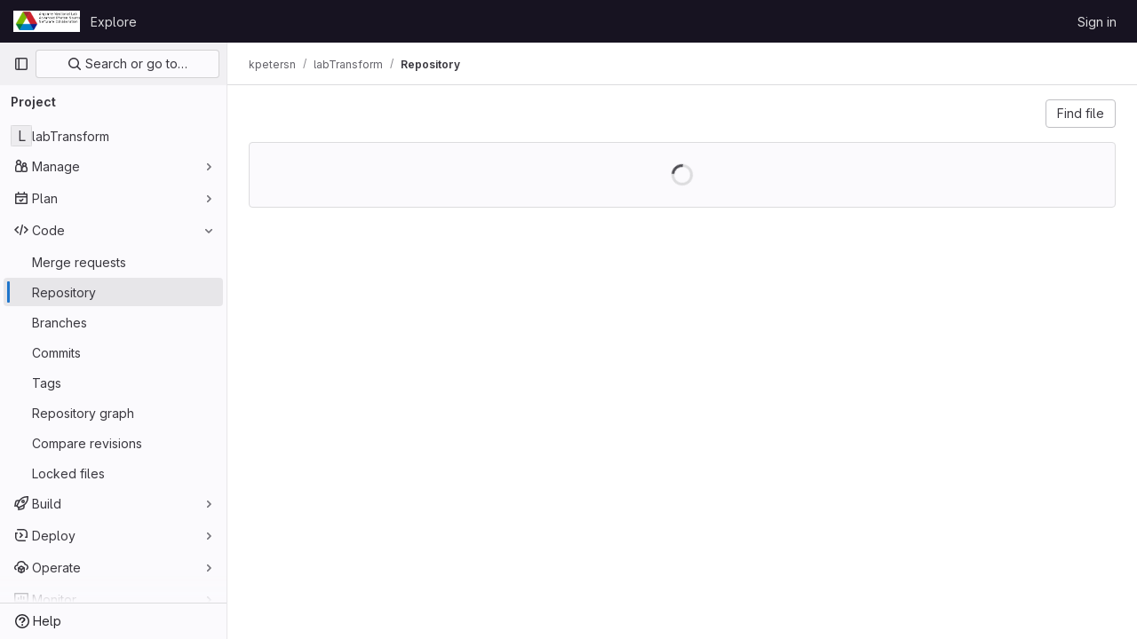

--- FILE ---
content_type: text/javascript; charset=utf-8
request_url: https://git.aps.anl.gov/assets/webpack/treeList.d42b1c6b.chunk.js
body_size: 7129
content:
(this.webpackJsonp=this.webpackJsonp||[]).push([[315],{"Jw/Q":function(e,t,i){"use strict";i.r(t);var a=i("ewH8"),n=i("jlnU"),r=i("2ibD"),s=i("/lV4"),l=i("ejAS"),o=(i("byxs"),i("yi8e")),d=i("NmEs"),c=i("3twG"),m=i("m4yQ"),u=i("Knu6"),p=i("Iixh"),g=i("lOtA"),v=i("c0EM"),h=i("y2bm"),f=i("tBpV"),k=Object(f.a)({},(function(){return(0,this._self._c)("router-view")}),[],!1,null,null,null).exports,_=i("SXCz"),b=i("gpiL"),y=i("1fc5"),S=i("4lAS"),j=i("FkSe"),N=i("z1xw"),w=i("Mp8J"),C=i("Q4Z+"),I=i.n(C),E=i("iM2x"),P=i("rK/1"),F=i("Lzak"),T=i("A7K0"),O=i("MV2A"),D=i("qLpH");const x=Object(s.__)("Subject Key Identifier:"),U={VERIFIED:"VERIFIED",UNVERIFIED:"UNVERIFIED",UNVERIFIED_KEY:"UNVERIFIED_KEY",UNKNOWN_KEY:"UNKNOWN_KEY",OTHER_USER:"OTHER_USER",SAME_USER_DIFFERENT_EMAIL:"SAME_USER_DIFFERENT_EMAIL",MULTIPLE_SIGNATURES:"MULTIPLE_SIGNATURES",REVOKED_KEY:"REVOKED_KEY",VERIFIED_SYSTEM:"VERIFIED_SYSTEM"},A="GpgSignature",L="X509Signature",R="SshSignature",K={variant:"muted",label:Object(s.__)("Unverified"),title:Object(s.__)("Unverified signature"),description:Object(s.__)("This commit was signed with an unverified signature.")},V={variant:"success",label:Object(s.__)("Verified"),title:Object(s.__)("Verified commit")},B={[U.VERIFIED]:{...V,description:Object(s.__)("This commit was signed with a verified signature and the committer email was verified to belong to the same user.")},[U.VERIFIED_SYSTEM]:{...V,description:Object(s.__)("This commit was created in the GitLab UI, and signed with a GitLab-verified signature.")},[U.UNVERIFIED]:{...K},[U.UNVERIFIED_KEY]:{...K},[U.UNKNOWN_KEY]:{...K},[U.OTHER_USER]:{variant:"muted",label:Object(s.__)("Unverified"),title:Object(s.__)("Different user's signature"),description:Object(s.__)("This commit was signed with an unverified signature.")},[U.SAME_USER_DIFFERENT_EMAIL]:{variant:"muted",label:Object(s.__)("Unverified"),title:Object(s.__)("GPG key mismatch"),description:Object(s.__)("This commit was signed with a verified signature, but the committer email is not associated with the GPG Key.")},[U.MULTIPLE_SIGNATURES]:{variant:"muted",label:Object(s.__)("Unverified"),title:Object(s.__)("Multiple signatures"),description:Object(s.__)("This commit was signed with multiple signatures.")},[U.REVOKED_KEY]:{variant:"muted",label:Object(s.__)("Unverified"),title:Object(s.s__)("CommitSignature|Unverified signature"),description:Object(s.s__)("CommitSignature|This commit was signed with a key that was revoked.")}},$={[A]:{keyLabel:Object(s.__)("GPG Key ID:"),keyNamespace:"gpgKeyPrimaryKeyid",helpLink:{label:Object(s.__)("Learn about signing commits"),path:"user/project/repository/signed_commits/index.md"}},[L]:{keyLabel:"",helpLink:{label:Object(s.__)("Learn more about X.509 signed commits"),path:"/user/project/repository/signed_commits/x509.md"},subjectTitle:Object(s.__)("Certificate Subject"),issuerTitle:Object(s.__)("Certificate Issuer"),keyIdentifierTitle:Object(s.__)("Subject Key Identifier:")},[R]:{keyLabel:Object(s.__)("SSH key fingerprint:"),keyNamespace:"keyFingerprintSha256",helpLink:{label:Object(s.__)("Learn about signing commits with SSH keys."),path:"/user/project/repository/signed_commits/ssh.md"}}},G={...B,[{...U,VERIFIED_CA:"VERIFIED_CA"}.VERIFIED_CA]:{...V,description:Object(s.__)("This commit was signed with a certificate issued by top-level group Certificate Authority (CA) and the committer email was verified to belong to the same user.")}};var q={props:{subject:{type:String,required:!0},title:{type:String,required:!0},subjectKeyIdentifier:{type:String,required:!0}},computed:{subjectValues(){return this.subject.split(",")},subjectKeyIdentifierToDisplay(){return this.subjectKeyIdentifier.replaceAll(":"," ")}},i18n:{keyIdentifierTitle:x}},H=Object(f.a)(q,(function(){var e=this,t=e._self._c;return t("div",[t("strong",[e._v(e._s(e.title))]),e._v(" "),t("ul",{staticClass:"gl-pl-5"},[e._l(e.subjectValues,(function(i){return t("li",{key:i,attrs:{"data-testid":"subject-value"}},[e._v("\n      "+e._s(i)+"\n    ")])})),e._v(" "),t("li",{attrs:{"data-testid":"key-identifier"}},[e._v("\n      "+e._s(e.$options.i18n.keyIdentifierTitle)+" "+e._s(e.subjectKeyIdentifierToDisplay)+"\n    ")])],2)])}),[],!1,null,null,null).exports,M={components:{GlBadge:F.a,GlPopover:T.a,GlLink:O.a,X509CertificateDetails:H},props:{signature:{type:Object,required:!0}},computed:{statusConfig(){var e,t;return null===(e=this.$options.statusConfig)||void 0===e?void 0:e[null===(t=this.signature)||void 0===t?void 0:t.verificationStatus]},typeConfig(){var e,t;return null===(e=this.$options.typeConfig)||void 0===e?void 0:e[null===(t=this.signature)||void 0===t?void 0:t.__typename]}},methods:{helpPagePath:D.a,getSubjectKeyIdentifierToDisplay:e=>e.replaceAll(":"," ")},typeConfig:$,statusConfig:G},J=Object(f.a)(M,(function(){var e=this,t=e._self._c;return e.statusConfig&&e.typeConfig?t("span",{staticClass:"gl-ml-2 gl-flex gl-items-center hover:gl-cursor-pointer"},[t("button",{staticClass:"gl-border-0 gl-bg-transparent gl-p-0 gl-outline-none",attrs:{id:"signature",tabindex:"0","data-testid":"signature-badge",role:"button",variant:"link","aria-label":e.statusConfig.label}},[t("gl-badge",{attrs:{variant:e.statusConfig.variant}},[e._v("\n      "+e._s(e.statusConfig.label)+"\n    ")])],1),e._v(" "),t("gl-popover",{attrs:{target:"signature",triggers:"focus"},scopedSlots:e._u([{key:"title",fn:function(){return[e._v("\n      "+e._s(e.statusConfig.title)+"\n    ")]},proxy:!0}],null,!1,1615281952)},[e._v(" "),t("p",{attrs:{"data-testid":"signature-description"}},[e._v("\n      "+e._s(e.statusConfig.description)+"\n    ")]),e._v(" "),e.typeConfig.keyLabel?t("p",{attrs:{"data-testid":"signature-key-label"}},[e._v("\n      "+e._s(e.typeConfig.keyLabel)+"\n      "),t("span",{staticClass:"gl-font-monospace",attrs:{"data-testid":"signature-key"}},[e._v("\n        "+e._s(e.signature[e.typeConfig.keyNamespace]||e.__("Unknown"))+"\n      ")])]):e._e(),e._v(" "),e.signature.x509Certificate?t("x509-certificate-details",{attrs:{title:e.typeConfig.subjectTitle,subject:e.signature.x509Certificate.subject,"subject-key-identifier":e.getSubjectKeyIdentifierToDisplay(e.signature.x509Certificate.subjectKeyIdentifier)}}):e._e(),e._v(" "),e.signature.x509Certificate&&e.signature.x509Certificate.x509Issuer?t("x509-certificate-details",{attrs:{title:e.typeConfig.issuerTitle,subject:e.signature.x509Certificate.x509Issuer.subject,"subject-key-identifier":e.getSubjectKeyIdentifierToDisplay(e.signature.x509Certificate.x509Issuer.subjectKeyIdentifier)}}):e._e(),e._v(" "),t("gl-link",{attrs:{href:e.helpPagePath(e.typeConfig.helpLink.path)}},[e._v("\n      "+e._s(e.typeConfig.helpLink.label)+"\n    ")])],1)],1):e._e()}),[],!1,null,null,null).exports,Q=i("jEr0"),Y=i("ITU6"),z=i("h6C7"),X=i.n(z),W=i("JYQl"),Z=i("uQq6"),ee=i("b/FR"),te=i("s1D3"),ie=i("IZAz"),ae=i("Fsq/"),ne=i("ZHzM"),re=i("+kWK"),se={components:{UserAvatarLink:ne.a,TimeagoTooltip:ae.a,GlIcon:te.a,GlButton:S.a,GlLink:O.a,UserAvatarImage:re.a},directives:{GlTooltip:N.a,SafeHtml:w.a},mixins:[Q.a],props:{commit:{type:Object,required:!0},historyUrl:{type:String,required:!1,default:""}},data:()=>({showDescription:!1}),computed:{commitDescription(){var e;return null===(e=this.commit)||void 0===e||null===(e=e.descriptionHtml)||void 0===e?void 0:e.replace(/^&#x000A;/,"")},avatarLinkAltText(){return Object(s.sprintf)(Object(s.__)("%{username}'s avatar"),{username:this.commit.authorName})},commitId(){var e;return null===(e=this.commit)||void 0===e||null===(e=e.sha)||void 0===e?void 0:e.substr(0,8)}},methods:{toggleShowDescription(){this.showDescription=!this.showDescription}},defaultAvatarUrl:ie.a,safeHtmlConfig:{ADD_TAGS:["gl-emoji"]},i18n:{toggleCommitDescription:Object(s.__)("Toggle commit description"),authored:Object(s.__)("authored")}},le=Object(f.a)(se,(function(){var e=this,t=e._self._c;return t("div",{staticClass:"well-segment !gl-px-4 !gl-py-3"},[t("div",{staticClass:"gl-flex gl-flex-wrap gl-items-center gl-justify-between"},[t("div",{staticClass:"gl-flex gl-items-center gl-gap-3 gl-text-sm"},[e.commit.author?t("user-avatar-link",{attrs:{"link-href":e.commit.author.webPath,"img-src":e.commit.author.avatarUrl,"img-alt":e.avatarLinkAltText,"img-size":32}}):t("user-avatar-image",{attrs:{"img-src":e.commit.authorGravatar||e.$options.defaultAvatarUrl,size:32}}),e._v(" "),t("gl-link",{staticClass:"commit-row-message item-title gl-line-clamp-1 gl-whitespace-normal !gl-break-all",class:{"gl-italic":!e.commit.message},attrs:{href:e.commit.webPath}},[t("gl-icon",{attrs:{name:"commit"}}),e._v("\n        "+e._s(e.commitId)+"\n      ")],1),e._v(" "),t("timeago-tooltip",{staticClass:"gl-text-subtle",attrs:{time:e.commit.authoredDate,"tooltip-placement":"bottom"}})],1),e._v(" "),t("div",{staticClass:"gl-flex gl-items-center gl-gap-3"},[t("gl-button",{directives:[{name:"gl-tooltip",rawName:"v-gl-tooltip"}],staticClass:"text-expander",class:{open:e.showDescription},attrs:{title:e.$options.i18n.toggleCommitDescription,"aria-label":e.$options.i18n.toggleCommitDescription,selected:e.showDescription,icon:"ellipsis_h","data-testid":"text-expander"},on:{click:e.toggleShowDescription}}),e._v(" "),t("gl-button",{attrs:{size:"small","data-testid":"collapsible-commit-history",href:e.historyUrl}},[e._v("\n        "+e._s(e.__("History"))+"\n      ")])],1)]),e._v(" "),e.showDescription?t("div",{staticClass:"gl-mt-4"},[t("p",{staticClass:"commit-row-message gl-line-clamp-1 gl-whitespace-normal !gl-break-all gl-font-bold",class:{"gl-italic":!e.commit.message}},[e._v("\n      "+e._s(e.commit.titleHtml)+"\n    ")]),e._v(" "),t("div",{staticClass:"committer gl-basis-full gl-truncate gl-text-sm",attrs:{"data-testid":"committer"}},[e.commit.author?t("gl-link",{staticClass:"commit-author-link js-user-link",attrs:{href:e.commit.author.webPath}},[e._v("\n        "+e._s(e.commit.author.name))]):[e._v("\n        "+e._s(e.commit.authorName)+"\n      ")],e._v("\n      "+e._s(e.$options.i18n.authored)+"\n      "),t("timeago-tooltip",{attrs:{time:e.commit.authoredDate,"tooltip-placement":"bottom"}})],2),e._v(" "),e.commit.descriptionHtml?t("pre",{directives:[{name:"safe-html",rawName:"v-safe-html:[$options.safeHtmlConfig]",value:e.commitDescription,expression:"commitDescription",arg:e.$options.safeHtmlConfig}],staticClass:"commit-row-description gl-mb-3 gl-whitespace-pre-wrap"}):e._e()]):e._e()])}),[],!1,null,null,null).exports,oe={components:{CommitInfo:ee.a,CollapsibleCommitInfo:le,ClipboardButton:P.a,SignatureBadge:J,CiIcon:E.a,GlButtonGroup:y.a,GlButton:S.a,GlLoadingIcon:j.a},directives:{GlTooltip:N.a,SafeHtml:w.a},mixins:[Q.a],apollo:{projectPath:{query:X.a},commit:{query:I.a,variables(){return{projectPath:this.projectPath,ref:this.ref,refType:Object(Y.a)(this.refType),path:this.currentPath.replace(/^\//,"")}},update:function(e){var t,i;const a=null===(t=e.project)||void 0===t||null===(t=t.repository)||void 0===t||null===(t=t.paginatedTree)||void 0===t||null===(t=t.nodes[0])||void 0===t?void 0:t.lastCommit,n=null==a||null===(i=a.pipelines)||void 0===i?void 0:i.edges;return{...a,pipeline:(null==n?void 0:n.length)&&n[0].node}},error(e){throw e}}},props:{currentPath:{type:String,required:!1,default:""},refType:{type:String,required:!1,default:null},historyUrl:{type:String,required:!1,default:""}},data:()=>({projectPath:"",commit:null}),computed:{statusTitle(){var e;return Object(s.sprintf)(Object(s.s__)("PipelineStatusTooltip|Pipeline: %{ciStatus}"),{ciStatus:null===(e=this.commit)||void 0===e||null===(e=e.pipeline)||void 0===e||null===(e=e.detailedStatus)||void 0===e?void 0:e.text})},isLoading(){return this.$apollo.queries.commit.loading},showCommitId(){var e;return null===(e=this.commit)||void 0===e||null===(e=e.sha)||void 0===e?void 0:e.substr(0,8)}},watch:{currentPath(){this.commit=null}},mounted(){W.a.$on(Z.g,this.refetchLastCommit)},beforeDestroy(){W.a.$off(Z.g,this.refetchLastCommit)},methods:{refetchLastCommit(){this.$apollo.queries.commit.refetch()}}},de=Object(f.a)(oe,(function(){var e=this,t=e._self._c;return e.isLoading?t("gl-loading-icon",{staticClass:"gl-m-auto gl-py-6",attrs:{size:"md",color:"dark"}}):e.commit?t("div",[t("commit-info",{staticClass:"gl-hidden sm:gl-flex",attrs:{commit:e.commit}},[t("div",{staticClass:"commit-actions gl-flex gl-items-center gl-gap-3"},[e.commit.signature?t("signature-badge",{staticClass:"gl-h-7",attrs:{signature:e.commit.signature}}):e._e(),e._v(" "),e.commit.pipeline?t("div",{staticClass:"gl-ml-5 gl-flex gl-h-7 gl-items-center"},[t("ci-icon",{staticClass:"js-commit-pipeline gl-mr-2",attrs:{status:e.commit.pipeline.detailedStatus,"aria-label":e.statusTitle}})],1):e._e(),e._v(" "),t("gl-button-group",{staticClass:"js-commit-sha-group gl-ml-4 gl-flex gl-items-center"},[t("gl-button",{staticClass:"gl-font-monospace dark:!gl-bg-strong",attrs:{label:"","data-testid":"last-commit-id-label"}},[e._v(e._s(e.showCommitId))]),e._v(" "),t("clipboard-button",{staticClass:"input-group-text dark:!gl-border-l-section",attrs:{text:e.commit.sha,title:e.__("Copy commit SHA")}})],1),e._v(" "),t("gl-button",{staticClass:"!gl-ml-0",attrs:{category:"secondary","data-testid":"last-commit-history",href:e.historyUrl}},[e._v("\n        "+e._s(e.__("History"))+"\n      ")])],1)]),e._v(" "),t("collapsible-commit-info",{staticClass:"gl-block !gl-border-t-0 sm:gl-hidden",attrs:{commit:e.commit,"history-url":e.historyUrl}})],1):e._e()}),[],!1,null,null,null).exports,ce=i("HCGv"),me=i("QJd2"),ue=i("k6Do"),pe=i.n(ue),ge=i("FIKT"),ve=i.n(ge),he=i("f/vg"),fe=i.n(he),ke=i("htAy"),_e=i("t8rf"),be=i("jHQk"),ye=i("w/32"),Se=i("2o4f"),je=i("x5Io");a.default.use(o.b),a.default.use(u.a,{components:["SimpleViewer","BlobContent"]});var Ne=i("vcM6");t.default=function(){const{router:e,data:t,apolloProvider:i,projectPath:o}=function(){const e=document.getElementById("js-tree-list"),{dataset:t}=e,{projectPath:i,projectShortPath:n,ref:r,escapedRef:s,fullName:l,resourceId:o,userId:u,explainCodeAvailable:f,targetBranch:y}=t,S=Object(ke.a)(i,s);me.a.clients.defaultClient.cache.writeQuery({query:pe.a,data:{commits:[]}}),me.a.clients.defaultClient.cache.writeQuery({query:X.a,data:{projectPath:i}}),me.a.clients.defaultClient.cache.writeQuery({query:ve.a,data:{projectShortPath:n}}),me.a.clients.defaultClient.cache.writeQuery({query:fe.a,data:{ref:r,escapedRef:s}});const j=document.getElementById("js-last-commit");Object(je.a)({router:S}),function(){const e=document.getElementById("js-code-dropdown");if(!e)return!1;const{sshUrl:t,httpUrl:i,kerberosUrl:n,xcodeUrl:r,directoryDownloadLinks:s}=e.dataset;new a.default({el:e,router:S,render(e){return e(h.a,{props:{sshUrl:t,httpUrl:i,kerberosUrl:n,xcodeUrl:r,currentPath:this.$route.params.path,directoryDownloadLinks:JSON.parse(s)}})}})}(),new a.default({el:j,router:S,apolloProvider:me.a,render(e){const t=Object(ye.a)(j.dataset.historyLink,this.$route.params.path,this.$route.meta.refType||this.$route.query.ref_type);return e(de,{props:{currentPath:this.$route.params.path,refType:this.$route.meta.refType||this.$route.query.ref_type,historyUrl:t.href}})}}),new a.default({el:document.getElementById("js-blob-controls"),router:S,apolloProvider:me.a,render(e){return e(ce.a,{props:{projectPath:i,refType:this.$route.meta.refType||this.$route.query.ref_type}})}}),function(){const e=document.getElementById("js-tree-ref-switcher");if(!e)return!1;const{projectId:t,projectRootPath:i,refType:n}=e.dataset;new a.default({el:e,render:e=>e(g.a,{props:{projectId:t,value:n?Object(c.A)("refs",n,r):r,useSymbolicRefNames:!0,queryParams:{sort:"updated_desc"}},on:{input(e){Object(c.R)(Object(Se.a)(i,r,e))}}})})}(),function(){const e=document.getElementById("js-fork-info");if(!e)return null;const{selectedBranch:t,sourceName:n,sourcePath:r,sourceDefaultBranch:s,createMrPath:l,viewMrPath:o,canSyncBranch:c,aheadComparePath:m,behindComparePath:u}=e.dataset;new a.default({el:e,apolloProvider:me.a,render:e=>e(b.a,{props:{canSyncBranch:Object(d.J)(c),projectPath:i,selectedBranch:t,sourceName:n,sourcePath:r,sourceDefaultBranch:s,aheadComparePath:m,behindComparePath:u,createMrPath:l,viewMrPath:o}})})}(),S.afterEach((function({params:{path:e}}){Object(be.a)(e,r,l)}));const N=document.getElementById("js-repo-breadcrumb");if(N){const{canCollaborate:e,canEditTree:t,canPushCode:i,canPushToBranch:n,selectedBranch:s,newBranchPath:l,newTagPath:o,newBlobPath:c,forkNewBlobPath:m,forkNewDirectoryPath:u,forkUploadBlobPath:p,uploadPath:g,newDirPath:v}=N.dataset;S.afterEach((function({params:{path:e}}){Object(_e.b)(".js-create-dir-form",v,e)})),new a.default({el:N,router:S,apolloProvider:me.a,render(a){return a(_.a,{props:{currentPath:this.$route.params.path,refType:this.$route.query.ref_type,canCollaborate:Object(d.J)(e),canPushToBranch:Object(d.J)(n),canEditTree:Object(d.J)(t),canPushCode:Object(d.J)(i),originalBranch:r,selectedBranch:s,newBranchPath:l,newTagPath:o,newBlobPath:c,forkNewBlobPath:m,forkNewDirectoryPath:u,forkUploadBlobPath:p,uploadPath:g,newDirPath:v}})}})}return Object(m.default)({el:document.getElementById("js-tree-web-ide-link"),router:S}),new a.default({el:e,store:Object(p.a)(),router:S,apolloProvider:me.a,provide:{resourceId:o,userId:u,targetBranch:y,explainCodeAvailable:Object(d.J)(f),highlightWorker:new v.a},render:e=>e(k)}),{router:S,data:t,apolloProvider:me.a,projectPath:i}}();if(t.pathLocksAvailable){const i=document.querySelector("a.js-path-lock");if(!i)return;i.addEventListener("click",(async function(a){a.preventDefault();const{dataset:o}=a.currentTarget,d="lock"===o.state?Object(s.__)("Are you sure you want to lock this directory?"):Object(s.__)("Are you sure you want to unlock this directory?");await Object(l.a)(d)&&(i.setAttribute("disabled","disabled"),r.a.post(t.pathLocksToggle,{path:e.currentRoute.params.path.replace(/^\//,"")}).then((function(){return window.location.reload()})).catch((function(){i.removeAttribute("disabled"),Object(n.createAlert)({message:Object(s.__)("An error occurred while initializing path locks")})})))}))}!function(){const t=document.querySelector("#js-code-owners");if(!t)return!1;const{branch:n,canViewBranchRules:r,branchRulesPath:s}=t.dataset;new a.default({el:t,router:e,apolloProvider:i,render(e){return e(Ne.a,{props:{filePath:this.$route.params.path,projectPath:o,branch:n,canViewBranchRules:r,branchRulesPath:s}})}})}()}},Knu6:function(e,t,i){"use strict";const a={install(e,t){e.mixin({beforeCreate(){var e;const i=this.$options.name;if(-1!==(null==t||null===(e=t.components)||void 0===e?void 0:e.indexOf(i))){const e=`<${i}>`;performance.getEntriesByName(e+"-start").length||performance.mark(e+"-start")}},mounted(){var e;const i=this.$options.name;-1!==(null==t||null===(e=t.components)||void 0===e?void 0:e.indexOf(i))&&this.$nextTick((function(){window.requestAnimationFrame((function(){const e=`<${i}>`;performance.getEntriesByName(e+"-end").length||(performance.mark(e+"-end"),performance.measure(""+e,e+"-start"))}))}))}})}};t.a=a},"Q4Z+":function(e,t){var i={kind:"Document",definitions:[{kind:"OperationDefinition",operation:"query",name:{kind:"Name",value:"pathLastCommit"},variableDefinitions:[{kind:"VariableDefinition",variable:{kind:"Variable",name:{kind:"Name",value:"projectPath"}},type:{kind:"NonNullType",type:{kind:"NamedType",name:{kind:"Name",value:"ID"}}},directives:[]},{kind:"VariableDefinition",variable:{kind:"Variable",name:{kind:"Name",value:"path"}},type:{kind:"NamedType",name:{kind:"Name",value:"String"}},directives:[]},{kind:"VariableDefinition",variable:{kind:"Variable",name:{kind:"Name",value:"ref"}},type:{kind:"NonNullType",type:{kind:"NamedType",name:{kind:"Name",value:"String"}}},directives:[]},{kind:"VariableDefinition",variable:{kind:"Variable",name:{kind:"Name",value:"refType"}},type:{kind:"NamedType",name:{kind:"Name",value:"RefType"}},directives:[]}],directives:[],selectionSet:{kind:"SelectionSet",selections:[{kind:"Field",name:{kind:"Name",value:"project"},arguments:[{kind:"Argument",name:{kind:"Name",value:"fullPath"},value:{kind:"Variable",name:{kind:"Name",value:"projectPath"}}}],directives:[],selectionSet:{kind:"SelectionSet",selections:[{kind:"Field",name:{kind:"Name",value:"__typename"},arguments:[],directives:[]},{kind:"Field",name:{kind:"Name",value:"id"},arguments:[],directives:[]},{kind:"Field",name:{kind:"Name",value:"repository"},arguments:[],directives:[],selectionSet:{kind:"SelectionSet",selections:[{kind:"Field",name:{kind:"Name",value:"__typename"},arguments:[],directives:[]},{kind:"Field",name:{kind:"Name",value:"paginatedTree"},arguments:[{kind:"Argument",name:{kind:"Name",value:"path"},value:{kind:"Variable",name:{kind:"Name",value:"path"}}},{kind:"Argument",name:{kind:"Name",value:"ref"},value:{kind:"Variable",name:{kind:"Name",value:"ref"}}},{kind:"Argument",name:{kind:"Name",value:"refType"},value:{kind:"Variable",name:{kind:"Name",value:"refType"}}}],directives:[],selectionSet:{kind:"SelectionSet",selections:[{kind:"Field",name:{kind:"Name",value:"__typename"},arguments:[],directives:[]},{kind:"Field",name:{kind:"Name",value:"nodes"},arguments:[],directives:[],selectionSet:{kind:"SelectionSet",selections:[{kind:"Field",name:{kind:"Name",value:"__typename"},arguments:[],directives:[]},{kind:"Field",name:{kind:"Name",value:"lastCommit"},arguments:[],directives:[],selectionSet:{kind:"SelectionSet",selections:[{kind:"Field",name:{kind:"Name",value:"__typename"},arguments:[],directives:[]},{kind:"Field",name:{kind:"Name",value:"id"},arguments:[],directives:[]},{kind:"Field",name:{kind:"Name",value:"sha"},arguments:[],directives:[]},{kind:"Field",name:{kind:"Name",value:"title"},arguments:[],directives:[]},{kind:"Field",name:{kind:"Name",value:"titleHtml"},arguments:[],directives:[]},{kind:"Field",name:{kind:"Name",value:"descriptionHtml"},arguments:[],directives:[]},{kind:"Field",name:{kind:"Name",value:"message"},arguments:[],directives:[]},{kind:"Field",name:{kind:"Name",value:"webPath"},arguments:[],directives:[]},{kind:"Field",name:{kind:"Name",value:"authoredDate"},arguments:[],directives:[]},{kind:"Field",name:{kind:"Name",value:"authorName"},arguments:[],directives:[]},{kind:"Field",name:{kind:"Name",value:"authorGravatar"},arguments:[],directives:[]},{kind:"Field",name:{kind:"Name",value:"author"},arguments:[],directives:[],selectionSet:{kind:"SelectionSet",selections:[{kind:"Field",name:{kind:"Name",value:"__typename"},arguments:[],directives:[]},{kind:"Field",name:{kind:"Name",value:"id"},arguments:[],directives:[]},{kind:"Field",name:{kind:"Name",value:"name"},arguments:[],directives:[]},{kind:"Field",name:{kind:"Name",value:"avatarUrl"},arguments:[],directives:[]},{kind:"Field",name:{kind:"Name",value:"webPath"},arguments:[],directives:[]}]}},{kind:"Field",name:{kind:"Name",value:"signature"},arguments:[],directives:[],selectionSet:{kind:"SelectionSet",selections:[{kind:"Field",name:{kind:"Name",value:"__typename"},arguments:[],directives:[]},{kind:"InlineFragment",typeCondition:{kind:"NamedType",name:{kind:"Name",value:"GpgSignature"}},directives:[],selectionSet:{kind:"SelectionSet",selections:[{kind:"Field",name:{kind:"Name",value:"gpgKeyPrimaryKeyid"},arguments:[],directives:[]},{kind:"Field",name:{kind:"Name",value:"verificationStatus"},arguments:[],directives:[]}]}},{kind:"InlineFragment",typeCondition:{kind:"NamedType",name:{kind:"Name",value:"X509Signature"}},directives:[],selectionSet:{kind:"SelectionSet",selections:[{kind:"Field",name:{kind:"Name",value:"verificationStatus"},arguments:[],directives:[]},{kind:"Field",name:{kind:"Name",value:"x509Certificate"},arguments:[],directives:[],selectionSet:{kind:"SelectionSet",selections:[{kind:"Field",name:{kind:"Name",value:"id"},arguments:[],directives:[]},{kind:"Field",name:{kind:"Name",value:"subject"},arguments:[],directives:[]},{kind:"Field",name:{kind:"Name",value:"subjectKeyIdentifier"},arguments:[],directives:[]},{kind:"Field",name:{kind:"Name",value:"x509Issuer"},arguments:[],directives:[],selectionSet:{kind:"SelectionSet",selections:[{kind:"Field",name:{kind:"Name",value:"id"},arguments:[],directives:[]},{kind:"Field",name:{kind:"Name",value:"subject"},arguments:[],directives:[]},{kind:"Field",name:{kind:"Name",value:"subjectKeyIdentifier"},arguments:[],directives:[]}]}}]}}]}},{kind:"InlineFragment",typeCondition:{kind:"NamedType",name:{kind:"Name",value:"SshSignature"}},directives:[],selectionSet:{kind:"SelectionSet",selections:[{kind:"Field",name:{kind:"Name",value:"verificationStatus"},arguments:[],directives:[]},{kind:"Field",name:{kind:"Name",value:"keyFingerprintSha256"},arguments:[],directives:[]}]}}]}},{kind:"Field",name:{kind:"Name",value:"pipelines"},arguments:[{kind:"Argument",name:{kind:"Name",value:"ref"},value:{kind:"Variable",name:{kind:"Name",value:"ref"}}},{kind:"Argument",name:{kind:"Name",value:"first"},value:{kind:"IntValue",value:"1"}}],directives:[],selectionSet:{kind:"SelectionSet",selections:[{kind:"Field",name:{kind:"Name",value:"__typename"},arguments:[],directives:[]},{kind:"Field",name:{kind:"Name",value:"edges"},arguments:[],directives:[],selectionSet:{kind:"SelectionSet",selections:[{kind:"Field",name:{kind:"Name",value:"__typename"},arguments:[],directives:[]},{kind:"Field",name:{kind:"Name",value:"node"},arguments:[],directives:[],selectionSet:{kind:"SelectionSet",selections:[{kind:"Field",name:{kind:"Name",value:"__typename"},arguments:[],directives:[]},{kind:"Field",name:{kind:"Name",value:"id"},arguments:[],directives:[]},{kind:"Field",name:{kind:"Name",value:"detailedStatus"},arguments:[],directives:[],selectionSet:{kind:"SelectionSet",selections:[{kind:"Field",name:{kind:"Name",value:"__typename"},arguments:[],directives:[]},{kind:"Field",name:{kind:"Name",value:"id"},arguments:[],directives:[]},{kind:"Field",name:{kind:"Name",value:"detailsPath"},arguments:[],directives:[]},{kind:"Field",name:{kind:"Name",value:"icon"},arguments:[],directives:[]},{kind:"Field",name:{kind:"Name",value:"tooltip"},arguments:[],directives:[]},{kind:"Field",name:{kind:"Name",value:"text"},arguments:[],directives:[]},{kind:"Field",name:{kind:"Name",value:"group"},arguments:[],directives:[]}]}}]}}]}}]}}]}}]}}]}}]}}]}}]}}],loc:{start:0,end:1911}};i.loc.source={body:"query pathLastCommit($projectPath: ID!, $path: String, $ref: String!, $refType: RefType) {\n  project(fullPath: $projectPath) {\n    __typename\n    id\n    repository {\n      __typename\n      paginatedTree(path: $path, ref: $ref, refType: $refType) {\n        __typename\n        nodes {\n          __typename\n          lastCommit {\n            __typename\n            id\n            sha\n            title\n            titleHtml\n            descriptionHtml\n            message\n            webPath\n            authoredDate\n            authorName\n            authorGravatar\n            author {\n              __typename\n              id\n              name\n              avatarUrl\n              webPath\n            }\n            signature {\n              __typename\n              ... on GpgSignature {\n                gpgKeyPrimaryKeyid\n                verificationStatus\n              }\n              ... on X509Signature {\n                verificationStatus\n                x509Certificate {\n                  id\n                  subject\n                  subjectKeyIdentifier\n                  x509Issuer {\n                    id\n                    subject\n                    subjectKeyIdentifier\n                  }\n                }\n              }\n              ... on SshSignature {\n                verificationStatus\n                keyFingerprintSha256\n              }\n            }\n            pipelines(ref: $ref, first: 1) {\n              __typename\n              edges {\n                __typename\n                node {\n                  __typename\n                  id\n                  detailedStatus {\n                    __typename\n                    id\n                    detailsPath\n                    icon\n                    tooltip\n                    text\n                    group\n                  }\n                }\n              }\n            }\n          }\n        }\n      }\n    }\n  }\n}\n",name:"GraphQL request",locationOffset:{line:1,column:1}};var a={};function n(e,t){for(var i=0;i<e.definitions.length;i++){var a=e.definitions[i];if(a.name&&a.name.value==t)return a}}i.definitions.forEach((function(e){if(e.name){var t=new Set;!function e(t,i){if("FragmentSpread"===t.kind)i.add(t.name.value);else if("VariableDefinition"===t.kind){var a=t.type;"NamedType"===a.kind&&i.add(a.name.value)}t.selectionSet&&t.selectionSet.selections.forEach((function(t){e(t,i)})),t.variableDefinitions&&t.variableDefinitions.forEach((function(t){e(t,i)})),t.definitions&&t.definitions.forEach((function(t){e(t,i)}))}(e,t),a[e.name.value]=t}})),e.exports=i,e.exports.pathLastCommit=function(e,t){var i={kind:e.kind,definitions:[n(e,t)]};e.hasOwnProperty("loc")&&(i.loc=e.loc);var r=a[t]||new Set,s=new Set,l=new Set;for(r.forEach((function(e){l.add(e)}));l.size>0;){var o=l;l=new Set,o.forEach((function(e){s.has(e)||(s.add(e),(a[e]||new Set).forEach((function(e){l.add(e)})))}))}return s.forEach((function(t){var a=n(e,t);a&&i.definitions.push(a)})),i}(i,"pathLastCommit")}}]);
//# sourceMappingURL=treeList.d42b1c6b.chunk.js.map

--- FILE ---
content_type: text/javascript; charset=utf-8
request_url: https://git.aps.anl.gov/assets/webpack/commons-pages.projects.blob.show-pages.projects.branches.index-pages.projects.show-pages.projects.ta-c9380b86.8f316f51.chunk.js
body_size: 4257
content:
(this.webpackJsonp=this.webpackJsonp||[]).push([[135],{"4Lh3":function(t,e,o){"use strict";o("3UXl"),o("iyoE");var n=o("Bo17"),r=o("fSQg"),i=o("z1xw"),s=o("/lV4"),l={components:{GlDisclosureDropdown:n.a,GlDisclosureDropdownGroup:r.a},directives:{GlTooltip:i.a},props:{downloadLinks:{type:Array,required:!0},downloadArtifacts:{type:Array,required:!0},cssClass:{type:String,required:!1,default:""}},computed:{hasDownloadLinks(){return this.downloadLinks.length},hasDownloadArtifacts(){return this.downloadArtifacts.length},showDownloadArtifactsBorder(){return this.hasDownloadLinks>0},sourceCodeGroup(){const t=this.downloadLinks.map((function(t){return{text:t.text,href:t.path,extraAttrs:{rel:"nofollow",download:""}}}));return{name:this.$options.i18n.downloadSourceCode,items:t}},artifactsGroup(){const t=this.downloadArtifacts.map((function(t){return{text:t.text,href:t.path,extraAttrs:{rel:"nofollow",download:""}}}));return{name:this.$options.i18n.downloadArtifacts,items:t}}},methods:{closeDropdown(){this.$refs.dropdown.close()}},i18n:{defaultLabel:Object(s.__)("Download"),downloadSourceCode:Object(s.__)("Download source code"),downloadArtifacts:Object(s.__)("Download artifacts")}},d=o("tBpV"),a=Object(d.a)(l,(function(){var t=this,e=t._self._c;return e("gl-disclosure-dropdown",{directives:[{name:"gl-tooltip",rawName:"v-gl-tooltip.hover",modifiers:{hover:!0}}],ref:"dropdown",class:t.cssClass,attrs:{"toggle-text":t.$options.i18n.defaultLabel,title:t.$options.i18n.defaultLabel,category:"secondary",placement:"bottom-end",icon:"download","text-sr-only":"","fluid-width":"","data-testid":"download-source-code-button","auto-close":!1}},[t.hasDownloadLinks?e("gl-disclosure-dropdown-group",{attrs:{group:t.sourceCodeGroup,"data-testid":"source-code-group"},on:{action:t.closeDropdown}}):t._e(),t._v(" "),t.hasDownloadArtifacts?e("gl-disclosure-dropdown-group",{attrs:{group:t.artifactsGroup,bordered:t.showDownloadArtifactsBorder,"data-testid":"artifacts-group"},on:{action:t.closeDropdown}}):t._e()],1)}),[],!1,null,null,null);e.a=a.exports},"7xOh":function(t,e,o){"use strict";o("Tznw"),o("IYH6"),o("6yen"),o("OeRx"),o("l/dT"),o("RqS2"),o("Zy7a"),o("cjZU"),o("OAhk"),o("X42P"),o("mHhP"),o("fn0I"),o("UB/6"),o("imhG"),o("v2fZ"),o("UezY"),o("z6RN"),o("hG7+"),o("ZzK0"),o("BzOf");class n{constructor(){this.$_all=new Map}dispose(){this.$_all.clear()}$on(t,e){const o=this.$_all.get(t);o&&o.push(e)||this.$_all.set(t,[e])}$off(t,e){const o=this.$_all.get(t)||[],n=e?o.filter((function(t){return t!==e})):[];n.length?this.$_all.set(t,n):this.$_all.delete(t)}$once(t,e){var o=this;const n=function(...r){o.$off(t,n),e(...r)};this.$on(t,n)}$emit(t,...e){(this.$_all.get(t)||[]).forEach((function(t){t(...e)}))}}e.a=function(){return new n}},"7z1+":function(t,e,o){"use strict";o.d(e,"a",(function(){return g})),o.d(e,"b",(function(){return u})),o.d(e,"c",(function(){return a})),o.d(e,"d",(function(){return c}));var n=o("ewH8"),r=o("KFC0"),i=o.n(r),s=o("lx39"),l=o.n(s),d=o("BglX");const a=t=>Boolean(t)&&(t=>{var e;return(null==t||null===(e=t.text)||void 0===e?void 0:e.length)>0&&!Array.isArray(null==t?void 0:t.items)})(t),u=t=>Boolean(t)&&Array.isArray(t.items)&&Boolean(t.items.length)&&t.items.every(a),c=t=>t.every(a)||t.every(u),p=t=>{const e=t();if(!Array.isArray(e))return!1;const o=e.filter(t=>t.tag);return o.length&&o.every(t=>(t=>{var e,o;return Boolean(t)&&(o=(null===(e=t.componentOptions)||void 0===e?void 0:e.tag)||t.tag,["gl-disclosure-dropdown-group","gl-disclosure-dropdown-item","li"].includes(o))})(t))},f=t=>{const e=t(),o=e.find(t=>Array.isArray(t.children)&&t.children.length);return(o?o.children:e).filter(t=>!l()(t.text)||t.text.trim().length>0).every(t=>(t=>{var e;return[d.c,d.b].includes(null===(e=t.type)||void 0===e?void 0:e.name)||"li"===t.type})(t))},g=t=>!!i()(t)&&(n.default.version.startsWith("3")?f(t):p(t))},BglX:function(t,e,o){"use strict";o.d(e,"a",(function(){return i})),o.d(e,"b",(function(){return r})),o.d(e,"c",(function(){return n}));const n="GlDisclosureDropdownItem",r="GlDisclosureDropdownGroup",i={top:"top",bottom:"bottom"}},Bo17:function(t,e,o){"use strict";var n=o("3CjL"),r=o.n(n),i=o("o4PY"),s=o.n(i),l=o("Qog8"),d=o("V5u/"),a=o("XBTk"),u=o("qaCH"),c=o("XiQx"),p=o("fSQg"),f=o("7z1+"),g=o("Pyw5"),m=o.n(g);const h="."+u.a,v="."+c.a;const w={name:"GlDisclosureDropdown",events:{GL_DROPDOWN_SHOWN:d.i,GL_DROPDOWN_HIDDEN:d.h,GL_DROPDOWN_BEFORE_CLOSE:d.e,GL_DROPDOWN_FOCUS_CONTENT:d.g},components:{GlBaseDropdown:u.b,GlDisclosureDropdownItem:c.b,GlDisclosureDropdownGroup:p.a},props:{items:{type:Array,required:!1,default:()=>[],validator:f.d},toggleText:{type:String,required:!1,default:""},textSrOnly:{type:Boolean,required:!1,default:!1},category:{type:String,required:!1,default:a.m.primary,validator:t=>t in a.m},variant:{type:String,required:!1,default:a.w.default,validator:t=>t in a.w},size:{type:String,required:!1,default:"medium",validator:t=>t in a.n},icon:{type:String,required:!1,default:""},disabled:{type:Boolean,required:!1,default:!1},loading:{type:Boolean,required:!1,default:!1},toggleId:{type:String,required:!1,default:()=>s()("dropdown-toggle-btn-")},toggleClass:{type:[String,Array,Object],required:!1,default:null},noCaret:{type:Boolean,required:!1,default:!1},placement:{type:String,required:!1,default:"bottom-start",validator:t=>Object.keys(a.v).includes(t)},toggleAriaLabelledBy:{type:String,required:!1,default:null},listAriaLabelledBy:{type:String,required:!1,default:null},block:{type:Boolean,required:!1,default:!1},dropdownOffset:{type:[Number,Object],required:!1,default:void 0},fluidWidth:{type:Boolean,required:!1,default:!1},autoClose:{type:Boolean,required:!1,default:!0},positioningStrategy:{type:String,required:!1,default:d.k,validator:t=>[d.k,d.l].includes(t)},startOpened:{type:Boolean,required:!1,default:!1}},data:()=>({disclosureId:s()("disclosure-"),nextFocusedItemIndex:null}),computed:{disclosureTag(){var t;return null!==(t=this.items)&&void 0!==t&&t.length||Object(f.a)(this.$scopedSlots.default||this.$slots.default)?"ul":"div"},hasCustomToggle(){return Boolean(this.$scopedSlots.toggle)}},mounted(){this.startOpened&&this.open()},methods:{open(){this.$refs.baseDropdown.open()},close(){this.$refs.baseDropdown.close()},onShow(){this.$emit(d.i)},onBeforeClose(t){this.$emit(d.e,t)},onHide(){this.$emit(d.h),this.nextFocusedItemIndex=null},onKeydown(t){const{code:e}=t,o=this.getFocusableListItemElements();if(o.length<1)return;let n=!0;e===d.j?this.focusItem(0,o):e===d.c?this.focusItem(o.length-1,o):e===d.b?this.focusNextItem(t,o,-1):e===d.a?this.focusNextItem(t,o,1):e===d.d||e===d.m?this.handleAutoClose(t):n=!1,n&&Object(l.k)(t)},getFocusableListItemElements(){var t;const e=null===(t=this.$refs.content)||void 0===t?void 0:t.querySelectorAll(v);return Object(l.c)(Array.from(e||[]))},focusNextItem(t,e,o){const{target:n}=t,i=e.indexOf(n),s=r()(i+o,0,e.length-1);this.focusItem(s,e)},focusItem(t,e){var o;this.nextFocusedItemIndex=t,null===(o=e[t])||void 0===o||o.focus()},closeAndFocus(){this.$refs.baseDropdown.closeAndFocus()},handleAction(t){window.requestAnimationFrame(()=>{this.$emit("action",t)})},handleAutoClose(t){this.autoClose&&t.target.closest(v)&&t.target.closest(h)===this.$refs.baseDropdown.$el&&this.closeAndFocus()},uniqueItemId:()=>s()("disclosure-item-"),isItem:f.c},GL_DROPDOWN_CONTENTS_CLASS:d.f};const y=m()({render:function(){var t=this,e=t.$createElement,o=t._self._c||e;return o("gl-base-dropdown",{ref:"baseDropdown",staticClass:"gl-disclosure-dropdown",attrs:{"aria-labelledby":t.toggleAriaLabelledBy,"toggle-id":t.toggleId,"toggle-text":t.toggleText,"toggle-class":t.toggleClass,"text-sr-only":t.textSrOnly,category:t.category,variant:t.variant,size:t.size,icon:t.icon,disabled:t.disabled,loading:t.loading,"no-caret":t.noCaret,placement:t.placement,block:t.block,offset:t.dropdownOffset,"fluid-width":t.fluidWidth,"positioning-strategy":t.positioningStrategy},on:t._d({},[t.$options.events.GL_DROPDOWN_SHOWN,t.onShow,t.$options.events.GL_DROPDOWN_HIDDEN,t.onHide,t.$options.events.GL_DROPDOWN_BEFORE_CLOSE,t.onBeforeClose,t.$options.events.GL_DROPDOWN_FOCUS_CONTENT,t.onKeydown]),scopedSlots:t._u([t.hasCustomToggle?{key:"toggle",fn:function(){return[t._t("toggle")]},proxy:!0}:null],null,!0)},[t._v(" "),t._t("header"),t._v(" "),o(t.disclosureTag,{ref:"content",tag:"component",class:t.$options.GL_DROPDOWN_CONTENTS_CLASS,attrs:{id:t.disclosureId,"aria-labelledby":t.listAriaLabelledBy||t.toggleId,"data-testid":"disclosure-content",tabindex:"-1"},on:{keydown:t.onKeydown,click:t.handleAutoClose}},[t._t("default",(function(){return[t._l(t.items,(function(e,n){return[t.isItem(e)?[o("gl-disclosure-dropdown-item",{key:t.uniqueItemId(),attrs:{item:e},on:{action:t.handleAction},scopedSlots:t._u(["list-item"in t.$scopedSlots?{key:"list-item",fn:function(){return[t._t("list-item",null,{item:e})]},proxy:!0}:null],null,!0)})]:[o("gl-disclosure-dropdown-group",{key:e.name,attrs:{bordered:0!==n,group:e},on:{action:t.handleAction},scopedSlots:t._u([t.$scopedSlots["group-label"]?{key:"group-label",fn:function(){return[t._t("group-label",null,{group:e})]},proxy:!0}:null],null,!0)},[t._v(" "),t.$scopedSlots["list-item"]?t._l(e.items,(function(e){return o("gl-disclosure-dropdown-item",{key:t.uniqueItemId(),attrs:{item:e},on:{action:t.handleAction},scopedSlots:t._u([{key:"list-item",fn:function(){return[t._t("list-item",null,{item:e})]},proxy:!0}],null,!0)})})):t._e()],2)]]}))]}))],2),t._v(" "),t._t("footer")],2)},staticRenderFns:[]},void 0,w,void 0,!1,void 0,!1,void 0,void 0,void 0);e.a=y},XiQx:function(t,e,o){"use strict";o.d(e,"a",(function(){return u}));var n=o("0M2I"),r=o("V5u/"),i=o("Qog8"),s=o("7z1+"),l=o("BglX"),d=o("Pyw5"),a=o.n(d);const u="gl-new-dropdown-item";const c={name:l.c,ITEM_CLASS:u,components:{BLink:n.a},props:{item:{type:Object,required:!1,default:null,validator:s.c}},computed:{isLink(){var t,e;return"string"==typeof(null===(t=this.item)||void 0===t?void 0:t.href)||"string"==typeof(null===(e=this.item)||void 0===e?void 0:e.to)},isCustomContent(){return Boolean(this.$scopedSlots.default)},itemComponent(){const{item:t}=this;return this.isLink?{is:n.a,attrs:{href:t.href,to:t.to,...t.extraAttrs},listeners:{click:this.action}}:{is:"button",attrs:{...null==t?void 0:t.extraAttrs,type:"button"},listeners:{click:()=>{var e;null==t||null===(e=t.action)||void 0===e||e.call(void 0,t),this.action()}}}},listIndex(){var t,e;return null!==(t=this.item)&&void 0!==t&&null!==(e=t.extraAttrs)&&void 0!==e&&e.disabled?null:0},componentIndex(){var t,e;return null!==(t=this.item)&&void 0!==t&&null!==(e=t.extraAttrs)&&void 0!==e&&e.disabled?null:-1},wrapperClass(){var t,e;return null!==(t=null===(e=this.item)||void 0===e?void 0:e.wrapperClass)&&void 0!==t?t:""},wrapperListeners(){const t={keydown:this.onKeydown};return this.isCustomContent&&(t.click=this.action),t}},methods:{onKeydown(t){const{code:e}=t;if(e===r.d||e===r.m)if(this.isCustomContent)this.action();else{Object(i.k)(t);const e=new MouseEvent("click",{bubbles:!0,cancelable:!0});var o;if(this.isLink)this.$refs.item.$el.dispatchEvent(e);else null===(o=this.$refs.item)||void 0===o||o.dispatchEvent(e)}},action(){this.$emit("action",this.item)}}};const p=a()({render:function(){var t=this,e=t.$createElement,o=t._self._c||e;return o("li",t._g({class:[t.$options.ITEM_CLASS,t.wrapperClass],attrs:{tabindex:t.listIndex,"data-testid":"disclosure-dropdown-item"}},t.wrapperListeners),[t._t("default",(function(){return[o(t.itemComponent.is,t._g(t._b({ref:"item",tag:"component",staticClass:"gl-new-dropdown-item-content",attrs:{tabindex:t.componentIndex}},"component",t.itemComponent.attrs,!1),t.itemComponent.listeners),[o("span",{staticClass:"gl-new-dropdown-item-text-wrapper"},[t._t("list-item",(function(){return[t._v("\n          "+t._s(t.item.text)+"\n        ")]}))],2)])]}))],2)},staticRenderFns:[]},void 0,c,void 0,!1,void 0,!1,void 0,void 0,void 0);e.b=p},fSQg:function(t,e,o){"use strict";var n=o("o4PY"),r=o.n(n),i=o("XiQx"),s=o("7z1+"),l=o("BglX"),d=o("Pyw5"),a=o.n(d);const u={[l.a.top]:"gl-border-t gl-border-t-dropdown gl-pt-2 gl-mt-2",[l.a.bottom]:"gl-border-b gl-border-b-dropdown gl-pb-2 gl-mb-2"};const c={name:l.b,components:{GlDisclosureDropdownItem:i.b},props:{group:{type:Object,required:!1,default:null,validator:s.b},bordered:{type:Boolean,required:!1,default:!1},borderPosition:{type:String,required:!1,default:l.a.top,validator:t=>Object.keys(l.a).includes(t)}},computed:{borderClass(){return this.bordered?u[this.borderPosition]:null},showHeader(){var t;return this.$scopedSlots["group-label"]||(null===(t=this.group)||void 0===t?void 0:t.name)},groupLabeledBy(){return this.showHeader?this.nameId:null}},created(){this.nameId=r()("gl-disclosure-dropdown-group-")},methods:{handleAction(t){this.$emit("action",t)},uniqueItemId:()=>r()("disclosure-item-")}};const p=a()({render:function(){var t=this,e=t.$createElement,o=t._self._c||e;return o("li",{class:t.borderClass},[t.showHeader?o("div",{staticClass:"gl-py-2 gl-pl-4 gl-text-sm gl-font-bold gl-text-strong",attrs:{id:t.nameId,"aria-hidden":"true"}},[t._t("group-label",(function(){return[t._v(t._s(t.group.name))]}))],2):t._e(),t._v(" "),o("ul",{staticClass:"gl-mb-0 gl-list-none gl-pl-0",attrs:{"aria-labelledby":t.groupLabeledBy}},[t._t("default",(function(){return t._l(t.group.items,(function(e){return o("gl-disclosure-dropdown-item",{key:t.uniqueItemId(),attrs:{item:e},on:{action:t.handleAction},scopedSlots:t._u([{key:"list-item",fn:function(){return[t._t("list-item",null,{item:e})]},proxy:!0}],null,!0)})}))}))],2)])},staticRenderFns:[]},void 0,c,void 0,!1,void 0,!1,void 0,void 0,void 0);e.a=p}}]);
//# sourceMappingURL=commons-pages.projects.blob.show-pages.projects.branches.index-pages.projects.show-pages.projects.ta-c9380b86.8f316f51.chunk.js.map

--- FILE ---
content_type: text/javascript; charset=utf-8
request_url: https://git.aps.anl.gov/assets/webpack/138.74621b20.chunk.js
body_size: 7929
content:
(this.webpackJsonp=this.webpackJsonp||[]).push([[138],{NVlv:function(n,e,t){"use strict";t.d(e,"a",(function(){return d}));t("dHQd"),t("yoDG"),t("KeS/"),t("tWNI"),t("8d6S"),t("VwWG"),t("IYHS"),t("rIA9"),t("MViX"),t("zglm"),t("GDOA"),t("hlbI"),t("a0mT"),t("u3H1"),t("ta8/"),t("IKCR"),t("nmTw"),t("W2kU"),t("58fc"),t("7dtT"),t("Rhav"),t("uhEP"),t("eppl"),t("3UXl"),t("iyoE"),t("UezY"),t("z6RN"),t("hG7+");var i=t("7XEj"),r=t.n(i),u=t("ktwE"),l=t("TPPX"),a=t("u7kb");const o=async function(n,e){const t=await u.a[n]();e.registerLanguage(n,t.default)},c=async function(n,e){await o(e,n),await async function(n,e){if(null==n||!n.contains)return;const t=new Set(n.contains.filter((function(n){return Boolean(n.subLanguage)})).map((function(n){return n.subLanguage})));n.subLanguage&&t.add(n.subLanguage),await Promise.all([...t].map((function(n){return o(n,e)})))}(n.getLanguage(e),n)},d=async function(n,e,t){const i=l.k[n.toLowerCase()];let u;if(i){u=(await async function(n,e){const t=r.a.newInstance();return Object(a.b)(t,e),await c(t,n),t}(i,t)).highlight(e,{language:i}).value}return u}},OgoU:function(n,e,t){"use strict";var i={name:"CodeBlock",props:{code:{type:String,required:!1,default:""},maxHeight:{type:String,required:!1,default:"initial"}},computed:{styleObject(){const{maxHeight:n}=this;return"initial"!==n?{maxHeight:n,overflowY:"auto"}:null}},userColorScheme:window.gon.user_color_scheme},r=t("tBpV"),u=Object(r.a)(i,(function(){var n=this,e=n._self._c;return e("pre",{staticClass:"code-block rounded code",class:n.$options.userColorScheme,style:n.styleObject},[n._t("default",(function(){return[e("code",{staticClass:"gl-block"},[n._v(n._s(n.code))])]}))],2)}),[],!1,null,null,null);e.a=u.exports},TPPX:function(n,e,t){"use strict";t.d(e,"k",(function(){return i})),t.d(e,"e",(function(){return r})),t.d(e,"g",(function(){return u})),t.d(e,"f",(function(){return l})),t.d(e,"i",(function(){return a})),t.d(e,"j",(function(){return o})),t.d(e,"a",(function(){return c})),t.d(e,"b",(function(){return d})),t.d(e,"c",(function(){return s})),t.d(e,"h",(function(){return f})),t.d(e,"d",(function(){return h}));const i={bsl:"1c",actionscript:"actionscript",ada:"ada",apache:"apache",applescript:"applescript",armasm:"armasm",awk:"awk",c:"c",ceylon:"ceylon",clean:"clean",clojure:"clojure",cmake:"cmake",codeowners:"codeowners",coffeescript:"coffeescript",coq:"coq",cpp:"cpp",crystal:"crystal",csharp:"csharp",css:"css",d:"d",dart:"dart",pascal:"delphi",diff:"diff",jinja:"django",docker:"dockerfile",batchfile:"dos",elixir:"elixir",elm:"elm",erb:"erb",erlang:"erlang",fortran:"fortran",fsharp:"fsharp",gherkin:"gherkin",glsl:"glsl",go:"go",gradle:"gradle",groovy:"groovy",haml:"haml",handlebars:"handlebars",haskell:"haskell",haxe:"haxe",http:"http",html:"xml",hylang:"hy",ini:"ini",isbl:"isbl",java:"java",javascript:"javascript",json:"json",julia:"julia",kotlin:"kotlin",lasso:"lasso",tex:"latex",common_lisp:"lisp",livescript:"livescript",llvm:"llvm",hlsl:"lsl",lua:"lua",make:"makefile",markdown:"markdown",mathematica:"mathematica",matlab:"matlab",moonscript:"moonscript",nginx:"nginx",nim:"nim",nix:"nix",objective_c:"objectivec",ocaml:"ocaml",perl:"perl",php:"php",plaintext:"plaintext",pony:"pony",powershell:"powershell",prolog:"prolog",properties:"properties",protobuf:"protobuf",puppet:"puppet",python:"python",python3:"python",q:"q",qml:"qml",r:"r",reasonml:"reasonml",ruby:"ruby",rust:"rust",sas:"sas",scala:"scala",scheme:"scheme",scss:"scss",shell:"sh",smalltalk:"smalltalk",sml:"sml",sqf:"sqf",sql:"sql",stan:"stan",stata:"stata",svelte:"svelte",swift:"swift",tap:"tap",tcl:"tcl",twig:"twig",typescript:"typescript",vala:"vala",vb:"vbnet",verilog:"verilog",vhdl:"vhdl",viml:"vim",xml:"xml",xquery:"xquery",yaml:"yaml"},r="view_source",u="source_viewer",l="legacy_fallback",a=70,o="\n",c=["‪","‫","‭","‮","⁦","⁧","⁨","‬","⁩","؜","‏","‎"],d="unicode-bidi has-tooltip",s="Potentially unwanted character detected: Unicode BiDi Control",f=["python","haml"],h="CODEOWNERS"},ilhb:function(n,e){var t={kind:"Document",definitions:[{kind:"OperationDefinition",operation:"query",name:{kind:"Name",value:"getBlobInfo"},variableDefinitions:[{kind:"VariableDefinition",variable:{kind:"Variable",name:{kind:"Name",value:"projectPath"}},type:{kind:"NonNullType",type:{kind:"NamedType",name:{kind:"Name",value:"ID"}}},directives:[]},{kind:"VariableDefinition",variable:{kind:"Variable",name:{kind:"Name",value:"filePath"}},type:{kind:"NonNullType",type:{kind:"ListType",type:{kind:"NonNullType",type:{kind:"NamedType",name:{kind:"Name",value:"String"}}}}},directives:[]},{kind:"VariableDefinition",variable:{kind:"Variable",name:{kind:"Name",value:"ref"}},type:{kind:"NonNullType",type:{kind:"NamedType",name:{kind:"Name",value:"String"}}},directives:[]},{kind:"VariableDefinition",variable:{kind:"Variable",name:{kind:"Name",value:"refType"}},type:{kind:"NamedType",name:{kind:"Name",value:"RefType"}},directives:[]},{kind:"VariableDefinition",variable:{kind:"Variable",name:{kind:"Name",value:"shouldFetchRawText"}},type:{kind:"NonNullType",type:{kind:"NamedType",name:{kind:"Name",value:"Boolean"}}},directives:[]}],directives:[],selectionSet:{kind:"SelectionSet",selections:[{kind:"Field",name:{kind:"Name",value:"project"},arguments:[{kind:"Argument",name:{kind:"Name",value:"fullPath"},value:{kind:"Variable",name:{kind:"Name",value:"projectPath"}}}],directives:[],selectionSet:{kind:"SelectionSet",selections:[{kind:"Field",name:{kind:"Name",value:"__typename"},arguments:[],directives:[]},{kind:"Field",name:{kind:"Name",value:"id"},arguments:[],directives:[]},{kind:"Field",name:{kind:"Name",value:"repository"},arguments:[],directives:[],selectionSet:{kind:"SelectionSet",selections:[{kind:"Field",name:{kind:"Name",value:"__typename"},arguments:[],directives:[]},{kind:"Field",name:{kind:"Name",value:"empty"},arguments:[],directives:[]},{kind:"Field",name:{kind:"Name",value:"blobs"},arguments:[{kind:"Argument",name:{kind:"Name",value:"paths"},value:{kind:"Variable",name:{kind:"Name",value:"filePath"}}},{kind:"Argument",name:{kind:"Name",value:"ref"},value:{kind:"Variable",name:{kind:"Name",value:"ref"}}},{kind:"Argument",name:{kind:"Name",value:"refType"},value:{kind:"Variable",name:{kind:"Name",value:"refType"}}}],directives:[],selectionSet:{kind:"SelectionSet",selections:[{kind:"Field",name:{kind:"Name",value:"__typename"},arguments:[],directives:[]},{kind:"Field",name:{kind:"Name",value:"nodes"},arguments:[],directives:[],selectionSet:{kind:"SelectionSet",selections:[{kind:"Field",name:{kind:"Name",value:"__typename"},arguments:[],directives:[]},{kind:"Field",name:{kind:"Name",value:"id"},arguments:[],directives:[]},{kind:"Field",name:{kind:"Name",value:"webPath"},arguments:[],directives:[]},{kind:"Field",name:{kind:"Name",value:"name"},arguments:[],directives:[]},{kind:"Field",name:{kind:"Name",value:"size"},arguments:[],directives:[]},{kind:"Field",name:{kind:"Name",value:"rawSize"},arguments:[],directives:[]},{kind:"Field",name:{kind:"Name",value:"rawTextBlob"},arguments:[],directives:[{kind:"Directive",name:{kind:"Name",value:"include"},arguments:[{kind:"Argument",name:{kind:"Name",value:"if"},value:{kind:"Variable",name:{kind:"Name",value:"shouldFetchRawText"}}}]}]},{kind:"Field",name:{kind:"Name",value:"fileType"},arguments:[],directives:[]},{kind:"Field",name:{kind:"Name",value:"language"},arguments:[],directives:[]},{kind:"Field",name:{kind:"Name",value:"path"},arguments:[],directives:[]},{kind:"Field",name:{kind:"Name",value:"blamePath"},arguments:[],directives:[]},{kind:"Field",name:{kind:"Name",value:"editBlobPath"},arguments:[],directives:[]},{kind:"Field",name:{kind:"Name",value:"gitpodBlobUrl"},arguments:[],directives:[]},{kind:"Field",name:{kind:"Name",value:"ideEditPath"},arguments:[],directives:[]},{kind:"Field",name:{kind:"Name",value:"forkAndEditPath"},arguments:[],directives:[]},{kind:"Field",name:{kind:"Name",value:"ideForkAndEditPath"},arguments:[],directives:[]},{kind:"Field",name:{kind:"Name",value:"codeNavigationPath"},arguments:[],directives:[]},{kind:"Field",name:{kind:"Name",value:"projectBlobPathRoot"},arguments:[],directives:[]},{kind:"Field",name:{kind:"Name",value:"forkAndViewPath"},arguments:[],directives:[]},{kind:"Field",name:{kind:"Name",value:"environmentFormattedExternalUrl"},arguments:[],directives:[]},{kind:"Field",name:{kind:"Name",value:"environmentExternalUrlForRouteMap"},arguments:[],directives:[]},{kind:"Field",name:{kind:"Name",value:"canModifyBlob"},arguments:[],directives:[]},{kind:"Field",name:{kind:"Name",value:"canModifyBlobWithWebIde"},arguments:[],directives:[]},{kind:"Field",name:{kind:"Name",value:"canCurrentUserPushToBranch"},arguments:[],directives:[]},{kind:"Field",name:{kind:"Name",value:"archived"},arguments:[],directives:[]},{kind:"Field",name:{kind:"Name",value:"storedExternally"},arguments:[],directives:[]},{kind:"Field",name:{kind:"Name",value:"externalStorage"},arguments:[],directives:[]},{kind:"Field",name:{kind:"Name",value:"externalStorageUrl"},arguments:[],directives:[]},{kind:"Field",name:{kind:"Name",value:"rawPath"},arguments:[],directives:[]},{kind:"Field",name:{kind:"Name",value:"replacePath"},arguments:[],directives:[]},{kind:"Field",name:{kind:"Name",value:"pipelineEditorPath"},arguments:[],directives:[]},{kind:"Field",name:{kind:"Name",value:"simpleViewer"},arguments:[],directives:[],selectionSet:{kind:"SelectionSet",selections:[{kind:"Field",name:{kind:"Name",value:"fileType"},arguments:[],directives:[]},{kind:"Field",name:{kind:"Name",value:"tooLarge"},arguments:[],directives:[]},{kind:"Field",name:{kind:"Name",value:"type"},arguments:[],directives:[]},{kind:"Field",name:{kind:"Name",value:"renderError"},arguments:[],directives:[]}]}},{kind:"Field",name:{kind:"Name",value:"richViewer"},arguments:[],directives:[],selectionSet:{kind:"SelectionSet",selections:[{kind:"Field",name:{kind:"Name",value:"fileType"},arguments:[],directives:[]},{kind:"Field",name:{kind:"Name",value:"tooLarge"},arguments:[],directives:[]},{kind:"Field",name:{kind:"Name",value:"type"},arguments:[],directives:[]},{kind:"Field",name:{kind:"Name",value:"renderError"},arguments:[],directives:[]}]}}]}}]}}]}}]}}]}}],loc:{start:0,end:1393}};t.loc.source={body:"query getBlobInfo(\n  $projectPath: ID!\n  $filePath: [String!]!\n  $ref: String!\n  $refType: RefType\n  $shouldFetchRawText: Boolean!\n) {\n  project(fullPath: $projectPath) {\n    __typename\n    id\n    repository {\n      __typename\n      empty\n      blobs(paths: $filePath, ref: $ref, refType: $refType) {\n        __typename\n        nodes {\n          __typename\n          id\n          webPath\n          name\n          size\n          rawSize\n          rawTextBlob @include(if: $shouldFetchRawText)\n          fileType\n          language\n          path\n          blamePath\n          editBlobPath\n          gitpodBlobUrl\n          ideEditPath\n          forkAndEditPath\n          ideForkAndEditPath\n          codeNavigationPath\n          projectBlobPathRoot\n          forkAndViewPath\n          environmentFormattedExternalUrl\n          environmentExternalUrlForRouteMap\n          canModifyBlob\n          canModifyBlobWithWebIde\n          canCurrentUserPushToBranch\n          archived\n          storedExternally\n          externalStorage\n          externalStorageUrl\n          rawPath\n          replacePath\n          pipelineEditorPath\n          simpleViewer {\n            fileType\n            tooLarge\n            type\n            renderError\n          }\n          richViewer {\n            fileType\n            tooLarge\n            type\n            renderError\n          }\n        }\n      }\n    }\n  }\n}\n",name:"GraphQL request",locationOffset:{line:1,column:1}};var i={};function r(n,e){for(var t=0;t<n.definitions.length;t++){var i=n.definitions[t];if(i.name&&i.name.value==e)return i}}t.definitions.forEach((function(n){if(n.name){var e=new Set;!function n(e,t){if("FragmentSpread"===e.kind)t.add(e.name.value);else if("VariableDefinition"===e.kind){var i=e.type;"NamedType"===i.kind&&t.add(i.name.value)}e.selectionSet&&e.selectionSet.selections.forEach((function(e){n(e,t)})),e.variableDefinitions&&e.variableDefinitions.forEach((function(e){n(e,t)})),e.definitions&&e.definitions.forEach((function(e){n(e,t)}))}(n,e),i[n.name.value]=e}})),n.exports=t,n.exports.getBlobInfo=function(n,e){var t={kind:n.kind,definitions:[r(n,e)]};n.hasOwnProperty("loc")&&(t.loc=n.loc);var u=i[e]||new Set,l=new Set,a=new Set;for(u.forEach((function(n){a.add(n)}));a.size>0;){var o=a;a=new Set,o.forEach((function(n){l.has(n)||(l.add(n),(i[n]||new Set).forEach((function(n){a.add(n)})))}))}return l.forEach((function(e){var i=r(n,e);i&&t.definitions.push(i)})),t}(t,"getBlobInfo")},ktwE:function(n,e,t){"use strict";e.a={"1c":function(){return t.e(1137).then(t.t.bind(null,"MmBX",7))},abnf:function(){return t.e(387).then(t.t.bind(null,"yWt6",7))},accesslog:function(){return t.e(388).then(t.t.bind(null,"shZ0",7))},actionscript:function(){return t.e(389).then(t.t.bind(null,"o5dF",7))},ada:function(){return t.e(390).then(t.t.bind(null,"9acH",7))},angelscript:function(){return t.e(391).then(t.t.bind(null,"mkUC",7))},apache:function(){return t.e(392).then(t.t.bind(null,"Z2Zu",7))},applescript:function(){return t.e(393).then(t.t.bind(null,"yEBX",7))},arcade:function(){return t.e(394).then(t.t.bind(null,"ezTr",7))},arduino:function(){return t.e(395).then(t.t.bind(null,"zMrg",7))},armasm:function(){return t.e(396).then(t.t.bind(null,"PrTP",7))},asciidoc:function(){return t.e(397).then(t.t.bind(null,"y3Pc",7))},aspectj:function(){return t.e(398).then(t.t.bind(null,"guwy",7))},autohotkey:function(){return t.e(399).then(t.t.bind(null,"36rc",7))},autoit:function(){return t.e(400).then(t.t.bind(null,"Av41",7))},avrasm:function(){return t.e(401).then(t.t.bind(null,"Niv/",7))},awk:function(){return t.e(402).then(t.t.bind(null,"NBSA",7))},axapta:function(){return t.e(403).then(t.t.bind(null,"gYc/",7))},bash:function(){return t.e(404).then(t.t.bind(null,"6cY6",7))},basic:function(){return t.e(405).then(t.t.bind(null,"wkWn",7))},bnf:function(){return t.e(406).then(t.t.bind(null,"G3JX",7))},brainfuck:function(){return t.e(407).then(t.t.bind(null,"HdK6",7))},c:function(){return t.e(408).then(t.t.bind(null,"bz9W",7))},cal:function(){return t.e(409).then(t.t.bind(null,"2jqT",7))},capnproto:function(){return t.e(410).then(t.t.bind(null,"zGIz",7))},ceylon:function(){return t.e(411).then(t.t.bind(null,"rs8t",7))},clean:function(){return t.e(412).then(t.t.bind(null,"l8aS",7))},"clojure-repl":function(){return t.e(414).then(t.t.bind(null,"+962",7))},clojure:function(){return t.e(413).then(t.t.bind(null,"II1M",7))},codeowners:function(){return t.e(416).then(t.bind(null,"1ngV"))},cmake:function(){return t.e(415).then(t.t.bind(null,"1Xer",7))},coffeescript:function(){return t.e(417).then(t.t.bind(null,"cGj1",7))},coq:function(){return t.e(418).then(t.t.bind(null,"Yl/3",7))},cos:function(){return t.e(419).then(t.t.bind(null,"lbX0",7))},cpp:function(){return t.e(420).then(t.t.bind(null,"QLTJ",7))},crmsh:function(){return t.e(421).then(t.t.bind(null,"nHod",7))},crystal:function(){return t.e(422).then(t.t.bind(null,"8Ars",7))},csharp:function(){return t.e(423).then(t.t.bind(null,"gLkf",7))},csp:function(){return t.e(424).then(t.t.bind(null,"RFd8",7))},css:function(){return t.e(425).then(t.t.bind(null,"BHqM",7))},d:function(){return t.e(426).then(t.t.bind(null,"ts6h",7))},dart:function(){return t.e(427).then(t.t.bind(null,"uas8",7))},delphi:function(){return t.e(428).then(t.t.bind(null,"nu8+",7))},diff:function(){return t.e(429).then(t.t.bind(null,"GyP9",7))},django:function(){return t.e(430).then(t.t.bind(null,"eW1T",7))},dns:function(){return t.e(431).then(t.t.bind(null,"UCWZ",7))},dockerfile:function(){return t.e(432).then(t.t.bind(null,"6Rb8",7))},dos:function(){return t.e(433).then(t.t.bind(null,"QICm",7))},dsconfig:function(){return t.e(434).then(t.t.bind(null,"ZZSa",7))},dts:function(){return t.e(435).then(t.t.bind(null,"Fbit",7))},dust:function(){return t.e(436).then(t.t.bind(null,"uHUw",7))},ebnf:function(){return t.e(437).then(t.t.bind(null,"mdrG",7))},elixir:function(){return t.e(438).then(t.t.bind(null,"bVMz",7))},elm:function(){return t.e(439).then(t.t.bind(null,"JNoN",7))},erb:function(){return t.e(440).then(t.t.bind(null,"daiH",7))},"erlang-repl":function(){return t.e(442).then(t.t.bind(null,"Vr74",7))},erlang:function(){return t.e(441).then(t.t.bind(null,"bc9x",7))},excel:function(){return t.e(443).then(t.t.bind(null,"WzCO",7))},fix:function(){return t.e(444).then(t.t.bind(null,"TZKE",7))},flix:function(){return t.e(445).then(t.t.bind(null,"fPTV",7))},fortran:function(){return t.e(446).then(t.t.bind(null,"tX8d",7))},fsharp:function(){return t.e(447).then(t.t.bind(null,"uOpX",7))},gams:function(){return t.e(448).then(t.t.bind(null,"2cMb",7))},gauss:function(){return t.e(449).then(t.t.bind(null,"/wch",7))},gcode:function(){return t.e(450).then(t.t.bind(null,"MSjK",7))},gherkin:function(){return t.e(451).then(t.t.bind(null,"FvSV",7))},glsl:function(){return t.e(452).then(t.t.bind(null,"x8v4",7))},gml:function(){return t.e(1138).then(t.t.bind(null,"W6Ys",7))},go:function(){return t.e(453).then(t.t.bind(null,"XJ0J",7))},golo:function(){return t.e(454).then(t.t.bind(null,"EmjN",7))},gradle:function(){return t.e(455).then(t.t.bind(null,"2StA",7))},groovy:function(){return t.e(456).then(t.t.bind(null,"JOIh",7))},haml:function(){return t.e(457).then(t.t.bind(null,"0CcL",7))},handlebars:function(){return t.e(458).then(t.t.bind(null,"Q4R4",7))},haskell:function(){return t.e(459).then(t.t.bind(null,"LU4y",7))},haxe:function(){return t.e(460).then(t.t.bind(null,"8IZl",7))},hsp:function(){return t.e(462).then(t.t.bind(null,"u1ik",7))},http:function(){return t.e(463).then(t.t.bind(null,"NdsT",7))},hy:function(){return t.e(464).then(t.t.bind(null,"tIAU",7))},inform7:function(){return t.e(465).then(t.t.bind(null,"tPli",7))},ini:function(){return t.e(466).then(t.t.bind(null,"POYt",7))},irpf90:function(){return t.e(467).then(t.t.bind(null,"B64P",7))},isbl:function(){return t.e(1139).then(t.t.bind(null,"+WT4",7))},java:function(){return t.e(468).then(t.t.bind(null,"9Kyr",7))},javascript:function(){return t.e(469).then(t.t.bind(null,"Hkez",7))},"jboss-cli":function(){return t.e(470).then(t.t.bind(null,"v/tQ",7))},json:function(){return t.e(471).then(t.t.bind(null,"q0X/",7))},"julia-repl":function(){return t.e(473).then(t.t.bind(null,"mRhj",7))},julia:function(){return t.e(472).then(t.t.bind(null,"PdsQ",7))},kotlin:function(){return t.e(474).then(t.t.bind(null,"5QDj",7))},lasso:function(){return t.e(475).then(t.t.bind(null,"kk9f",7))},latex:function(){return t.e(476).then(t.t.bind(null,"5WMh",7))},ldif:function(){return t.e(477).then(t.t.bind(null,"9Qiz",7))},leaf:function(){return t.e(478).then(t.t.bind(null,"XNSq",7))},less:function(){return t.e(479).then(t.t.bind(null,"3MMF",7))},lisp:function(){return t.e(480).then(t.t.bind(null,"uKdo",7))},livecodeserver:function(){return t.e(481).then(t.t.bind(null,"+Y5W",7))},livescript:function(){return t.e(482).then(t.t.bind(null,"Jc0c",7))},llvm:function(){return t.e(483).then(t.t.bind(null,"sIcB",7))},lsl:function(){return t.e(484).then(t.t.bind(null,"nhLO",7))},lua:function(){return t.e(485).then(t.t.bind(null,"lyoP",7))},makefile:function(){return t.e(486).then(t.t.bind(null,"GGp4",7))},markdown:function(){return t.e(487).then(t.t.bind(null,"XEuI",7))},mathematica:function(){return t.e(1140).then(t.t.bind(null,"/L8B",7))},matlab:function(){return t.e(488).then(t.t.bind(null,"myHi",7))},maxima:function(){return t.e(1141).then(t.t.bind(null,"9KoM",7))},mel:function(){return t.e(489).then(t.t.bind(null,"PXNX",7))},mercury:function(){return t.e(490).then(t.t.bind(null,"TM9d",7))},mipsasm:function(){return t.e(491).then(t.t.bind(null,"xMSY",7))},mizar:function(){return t.e(492).then(t.t.bind(null,"kvtH",7))},mojolicious:function(){return t.e(493).then(t.t.bind(null,"uM99",7))},monkey:function(){return t.e(494).then(t.t.bind(null,"fD22",7))},moonscript:function(){return t.e(495).then(t.t.bind(null,"MJ3G",7))},n1ql:function(){return t.e(496).then(t.t.bind(null,"r8lK",7))},nestedtext:function(){return t.e(497).then(t.t.bind(null,"oV42",7))},nginx:function(){return t.e(498).then(t.t.bind(null,"w9Ei",7))},nim:function(){return t.e(499).then(t.t.bind(null,"J715",7))},nix:function(){return t.e(500).then(t.t.bind(null,"hVA1",7))},"node-repl":function(){return t.e(501).then(t.t.bind(null,"2FHN",7))},nsis:function(){return t.e(502).then(t.t.bind(null,"LhiG",7))},objectivec:function(){return t.e(503).then(t.t.bind(null,"Jy3u",7))},ocaml:function(){return t.e(504).then(t.t.bind(null,"uXLI",7))},openscad:function(){return t.e(505).then(t.t.bind(null,"C8jN",7))},oxygene:function(){return t.e(506).then(t.t.bind(null,"bbYp",7))},parser3:function(){return t.e(507).then(t.t.bind(null,"Pf0G",7))},perl:function(){return t.e(508).then(t.t.bind(null,"CQgn",7))},pf:function(){return t.e(509).then(t.t.bind(null,"lZ04",7))},pgsql:function(){return t.e(510).then(t.t.bind(null,"Bb5g",7))},"php-template":function(){return t.e(512).then(t.t.bind(null,"jKSZ",7))},php:function(){return t.e(511).then(t.t.bind(null,"lDyf",7))},plaintext:function(){return t.e(513).then(t.t.bind(null,"INpA",7))},pony:function(){return t.e(514).then(t.t.bind(null,"dZcz",7))},powershell:function(){return t.e(515).then(t.t.bind(null,"02uL",7))},processing:function(){return t.e(516).then(t.t.bind(null,"OJET",7))},profile:function(){return t.e(517).then(t.t.bind(null,"LEop",7))},prolog:function(){return t.e(518).then(t.t.bind(null,"z43u",7))},properties:function(){return t.e(519).then(t.t.bind(null,"RobX",7))},protobuf:function(){return t.e(520).then(t.t.bind(null,"FAGp",7))},puppet:function(){return t.e(521).then(t.t.bind(null,"sfBZ",7))},purebasic:function(){return t.e(522).then(t.t.bind(null,"6jWn",7))},"python-repl":function(){return t.e(524).then(t.t.bind(null,"NUM8",7))},python:function(){return t.e(523).then(t.t.bind(null,"kQSX",7))},q:function(){return t.e(525).then(t.t.bind(null,"PK1M",7))},qml:function(){return t.e(526).then(t.t.bind(null,"zMqd",7))},r:function(){return t.e(527).then(t.t.bind(null,"AGBs",7))},reasonml:function(){return t.e(528).then(t.t.bind(null,"uzur",7))},rib:function(){return t.e(529).then(t.t.bind(null,"A/Pp",7))},roboconf:function(){return t.e(530).then(t.t.bind(null,"ScP6",7))},routeros:function(){return t.e(531).then(t.t.bind(null,"qqk0",7))},rsl:function(){return t.e(532).then(t.t.bind(null,"Pem9",7))},ruby:function(){return t.e(533).then(t.t.bind(null,"rk4h",7))},ruleslanguage:function(){return t.e(534).then(t.t.bind(null,"16Os",7))},rust:function(){return t.e(535).then(t.t.bind(null,"aDvT",7))},sas:function(){return t.e(536).then(t.t.bind(null,"x3Zy",7))},scala:function(){return t.e(537).then(t.t.bind(null,"Ra+D",7))},scheme:function(){return t.e(538).then(t.t.bind(null,"8fyg",7))},scilab:function(){return t.e(539).then(t.t.bind(null,"8RyS",7))},scss:function(){return t.e(540).then(t.t.bind(null,"JQqV",7))},shell:function(){return t.e(541).then(t.t.bind(null,"yYls",7))},smali:function(){return t.e(542).then(t.t.bind(null,"5hNC",7))},smalltalk:function(){return t.e(543).then(t.t.bind(null,"/X/t",7))},sml:function(){return t.e(544).then(t.t.bind(null,"nW+x",7))},sqf:function(){return t.e(1142).then(t.t.bind(null,"NOvZ",7))},sql:function(){return t.e(545).then(t.t.bind(null,"ECDl",7))},stan:function(){return t.e(546).then(t.t.bind(null,"Seg1",7))},stata:function(){return t.e(547).then(t.t.bind(null,"J6WT",7))},step21:function(){return t.e(548).then(t.t.bind(null,"xidB",7))},stylus:function(){return t.e(549).then(t.t.bind(null,"aVxN",7))},subunit:function(){return t.e(550).then(t.t.bind(null,"1C97",7))},svelte:function(){return t.e(551).then(t.bind(null,"8W0N"))},hcl:function(){return t.e(461).then(t.bind(null,"+gAZ"))},swift:function(){return t.e(552).then(t.t.bind(null,"ocrO",7))},taggerscript:function(){return t.e(553).then(t.t.bind(null,"AHhr",7))},tap:function(){return t.e(554).then(t.t.bind(null,"OePh",7))},tcl:function(){return t.e(555).then(t.t.bind(null,"LqEr",7))},thrift:function(){return t.e(556).then(t.t.bind(null,"A/1f",7))},tp:function(){return t.e(557).then(t.t.bind(null,"s9EU",7))},twig:function(){return t.e(558).then(t.t.bind(null,"/T3c",7))},typescript:function(){return t.e(559).then(t.t.bind(null,"xrXR",7))},ts:function(){return t.e(559).then(t.t.bind(null,"xrXR",7))},vala:function(){return t.e(560).then(t.t.bind(null,"PjJi",7))},vbnet:function(){return t.e(561).then(t.t.bind(null,"7RCx",7))},"vbscript-html":function(){return t.e(563).then(t.t.bind(null,"IYGk",7))},vbscript:function(){return t.e(562).then(t.t.bind(null,"EFJ1",7))},verilog:function(){return t.e(564).then(t.t.bind(null,"Cn1c",7))},vhdl:function(){return t.e(565).then(t.t.bind(null,"sBiI",7))},vim:function(){return t.e(566).then(t.t.bind(null,"9Wji",7))},wasm:function(){return t.e(567).then(t.t.bind(null,"ypum",7))},wren:function(){return t.e(568).then(t.t.bind(null,"GjLa",7))},x86asm:function(){return t.e(569).then(t.t.bind(null,"/hG9",7))},xl:function(){return t.e(570).then(t.t.bind(null,"aN0O",7))},xml:function(){return t.e(571).then(t.t.bind(null,"B16M",7))},xquery:function(){return t.e(572).then(t.t.bind(null,"qMEI",7))},yaml:function(){return t.e(573).then(t.t.bind(null,"Fin6",7))},zephir:function(){return t.e(574).then(t.t.bind(null,"MTL1",7))}}},lA8v:function(n,e,t){"use strict";t.d(e,"a",(function(){return r})),t.d(e,"b",(function(){return l}));t("u7kb"),t("NVlv");var i=t("TPPX");const r=function(n=""){return n.split(/\r?\n/)},u=function(n,e,t=[],r=0){return{highlightedContent:t.join(i.j),rawContent:e.join(i.j),totalLines:e.length,startingFrom:r,language:n}},l=function(n,e,t){const l=[],a=r(e),o=r(t);for(let e=0;e<a.length;e+=i.i){const t=Math.floor(e/i.i),r=o.slice(e,e+i.i),c=a.slice(e,e+i.i);l[t]=u(n,c,r,e)}return l}},u7kb:function(n,e,t){"use strict";t.d(e,"a",(function(){return D})),t.d(e,"b",(function(){return X}));t("v2fZ");var i=t("G3fq"),r=t.n(i);t("3UXl"),t("iyoE"),t("ZzK0"),t("z6RN"),t("BzOf"),t("RFHG"),t("xuo1");const u=/\r?\n/,l=function(n,e="",t){return`<span class="${i=n,i?"hljs-"+r()(i):""}">${r()(e)}${function(n){return n?"</span>":""}(t)}`;var i},a=function(n,e=""){let t="";if("string"==typeof n)t+=n.split(u).map((function(n){return l(e,n,!0)})).join("\n");else if(n.children){const{children:e}=n;e.length&&1===e.length?t+=a(e[0],n.scope):(t+=l(n.scope),e.forEach((function(e){t+=a(e,n.scope)})),t+="</span>")}return t};var o=function(n){n.value=n._emitter.rootNode.children.reduce((function(n,e){return n+a(e)}),"")},c=t("TPPX");var d=function(n){let{value:e}=n;c.a.forEach((function(n){e.includes(n)&&(e=e.replace(n,function(n){return`<span class="${c.b}" title="${c.c}">${n}</span>`}(n)))})),n.value=e},s=t("jqx9"),f=t.n(s);t("byxs");const h=function(n,e){return`<a href="${r()(n)}" target="_blank" rel="nofollow noreferrer noopener">${r()(e)}</a>`},m=function(n,e="&quot;"){return`<span class="hljs-${r()(n)}">${e}`},p=function(n,e,t){if(n instanceof Array)n.map((function(n){return p(n,e,t)}));else for(const i in n)Object.prototype.hasOwnProperty.call(n,i)&&(i===e&&t.push(...Object.keys(n[i])),(n[i]instanceof Object||n[i]instanceof Array)&&p(n[i],e,t));return t},b=m("attr"),v=m("string"),g=new RegExp(`${b}(.*)&quot;</span>.*${v}(.*[0-9].*)(&quot;</span>)`,"gm");const k=m("string","(&.*;)"),y=new RegExp(`(.*add_dependency.*|.*add_runtime_dependency.*|.*add_development_dependency.*)${k}(.*)(&.*</span>)(.*&.*</span>)`,"gm");t("B++/"),t("47t/");const N=new RegExp("(github.com/[^/'\"]+/[^/'\"]+)/(.+)"),w=new RegExp("(gitlab.com/[^/'\"]+/[^/'\"]+)/(.+)"),x=new RegExp("(gitlab.com/([^/]+/)+[^/]+?).git/(.+)"),j=m("attr"),F=m("string"),P='ImportPath&quot;</span><span class="hljs-punctuation">:</span><span class=""> </span>',S=new RegExp(`${P}${F}(.*)&quot;</span>`,"gm"),$=function(n,e,t){return n.replace(e,(function(n,e,i){return`https://${e}${t}${i}`}))},E=[{matcher:N,resolver:function(n){return $(n,N,"/tree/master/")}},{matcher:w,resolver:function(n){return $(n,w,"/_/tree/master/")}},{matcher:x,resolver:function(n){return $(n,x,"/_/tree/master/")}},{matcher:/golang.org/,resolver:function(n){return"https://godoc.org/"+n}}],T=function(n){const e=function(n){const e=E.find((function(e){return n.match(e.matcher)}));return e?e.resolver(n):"https://"+n}(n),t=h(e,n);return`${P}${j}${t}&quot;</span>`};const q=m("string","&#39;"),_=new RegExp(`gem </span>${q}(.+?(?=&#39;))`,"gm");const B=m("attr"),R='&quot;</span><span class="hljs-punctuation">:</span><span class=""> </span><span class="hljs-punctuation">\\[',V=new RegExp(`${B}([^/]+/?[^/]+.)${R}`,"gm");const O=m("attr"),A=m("string"),I=new RegExp(`${O}([^/]+/[^/]+.)&quot;</span>.*${A}(.*[0-9].*)(&quot;</span>)`,"gm");const L=new RegExp('<span class="">(.*) (v.*) h1:(.*)</span>',"gm");const M={package_json:function(n,e){const{dependencies:t,devDependencies:i,peerDependencies:r,optionalDependencies:u}=JSON.parse(e),l={...t,...i,...r,...u};return n.value.replace(g,(function(n,e,t){return function(n,e,t,i){const r=f()(e),u=f()(t),l="https://npmjs.com/package/"+r,a=h(l,r),o=h(l,u),c="&quot;</span>: "+b,d=i[r];return d&&d===u?`${b}${a}${c}${o}&quot;</span>`:n}(n,e,t,l)}))},gemspec:function(n){return n.value.replace(y,(function(n,e,t,i,r,u){return function(n,e,t,i,r){return`${n}${m("string linked",e)}${h("https://rubygems.org/gems/"+t,t)}${i}${r}`}(e,t,i,r,u)}))},godeps_json:function(n){return n.value.replace(S,(function(n,e){return T(e)}))},gemfile:function(n){return n.value.replace(_,(function(n,e){return function(n){const e=h("https://rubygems.org/gems/"+n,n);return`gem </span>${q}${e}`}(e)}))},podspec_json:function(n,e){const t=p(JSON.parse(e),"dependencies",[]);return n.value.replace(V,(function(n,e){return function(n,e,t){if(t.includes(e)){const n="https://cocoapods.org/pods/"+e.split("/")[0],t=h(n,e);return`${B}${t}${R.replace("\\","")}`}return n}(n,e,t)}))},composer_json:function(n,e){const t=JSON.parse(e),i={...t.require,...t["require-dev"]};return n.value.replace(I,(function(n,e,t){return function(n,e,t,i){const r=e.includes("drupal/")?"https://www.drupal.org/project/"+e.split("drupal/")[1]:"https://packagist.org/packages/"+e,u=h(r,e),l=h(r,t),a="&quot;</span>: "+O,o=i[e];return o&&o===t?`${O}${u}${a}${l}&quot;</span>`:n}(n,e,t,i)}))},go_sum:function(n){return n.value.replace(L,(function(n,e,t,i){return function(n,e,t){const i=n.toLowerCase(),r=h("https://pkg.go.dev/"+i,n),u=`https://sum.golang.org/lookup/${i}@${e.split("/go.mod")[0]}`;return`<span class="">${r} ${e} h1:${h(u,t)}</span>`}(e,t,i)}))}};var C=function(n){n.value=n.value.split(/\r?\n/).map((function(e,t){return function(n,e,t){return`<div id="LC${e}" lang="${t}" class="line">${n}</div>`}(e,t+1,n.language)})).join("\n")};const D=function(n,e,t){const i=[o,d,function(t){return function(n,e,t){if(M[e])try{n.value=M[e](n,t)}catch(n){}}(t,n,e)}];return t&&i.push(C),i},X=function(n,e){if(e)for(const t of e)n.addPlugin({"after:highlight":t})}}}]);
//# sourceMappingURL=138.74621b20.chunk.js.map

--- FILE ---
content_type: text/javascript; charset=utf-8
request_url: https://git.aps.anl.gov/assets/webpack/commons-pages.projects.blob.show-pages.projects.show-pages.projects.tree.show.2b75b0ed.chunk.js
body_size: 59939
content:
(this.webpackJsonp=this.webpackJsonp||[]).push([[214,105,143,1362],{"+MIs":function(e,t,n){"use strict";var r,i=n("yi8e"),o=n("J7NB"),a=n("4lAS"),s=n("pbPB"),l=n("sF+2"),c=n("MV2A"),u=n("Lzak"),d=n("b49+"),h={props:{language:{type:String,required:!0},tokens:{type:Array,required:!0}}},p=n("tBpV"),f=Object(p.a)(h,(function(){var e=this,t=e._self._c;return t("span",{staticClass:"line",attrs:{lang:e.language}},[e._l(e.tokens,(function(n,r){return t("span",{key:r,class:n.class},[e._v(e._s(n.value))])})),e._v(" "),t("br")],2)}),[],!1,null,null,null).exports,m={components:{GlButton:a.a,GlTabs:s.a,GlTab:l.a,GlLink:c.a,GlBadge:u.a,DocLine:f,Markdown:d.a},props:{position:{type:Object,required:!0},data:{type:Object,required:!0},definitionPathPrefix:{type:String,required:!0},blobPath:{type:String,required:!0}},data:()=>({offsetLeft:0}),computed:{isCurrentDefinition(){return this.data.definitionLineNumber-1===this.position.lineIndex},positionStyles(){return{left:this.position.x-this.offsetLeft+"px",top:this.position.y+this.position.height+"px"}},definitionPath(){return this.data.definition_path?this.isDefinitionCurrentBlob?"#L"+this.data.definitionLineNumber:`${this.definitionPathPrefix}/${this.data.definition_path}`:null},isDefinitionCurrentBlob(){return 0===this.data.definition_path.indexOf(this.blobPath)},references(){return this.data.references||[]}},watch:{position:{handler(){var e=this;this.$nextTick((function(){return e.updateOffsetLeft()}))},deep:!0,immediate:!0}},methods:{updateOffsetLeft(){this.offsetLeft=Math.max(0,this.$el.offsetLeft+this.$el.offsetWidth-window.innerWidth+20)}},colorScheme:null===(r=gon)||void 0===r?void 0:r.user_color_scheme},g={components:{Popover:Object(p.a)(m,(function(){var e=this,t=e._self._c;return t("div",{staticClass:"popover code-navigation-popover popover-font-size-normal gl-popover bs-popover-bottom show",style:e.positionStyles},[t("div",{staticClass:"arrow",style:{left:e.offsetLeft+"px"}}),e._v(" "),t("gl-tabs",{attrs:{"content-class":"gl-py-0"}},[t("gl-tab",{attrs:{title:e.__("Definition")}},[t("div",{staticClass:"overflow-auto code-navigation-popover-container"},e._l(e.data.hover,(function(n,r){return t("div",{key:r,class:{"border-bottom":r!==e.data.hover.length-1}},[n.language?t("pre",{ref:"code-output",refInFor:!0,staticClass:"border-0 bg-transparent m-0 code highlight text-wrap",class:e.$options.colorScheme},e._l(n.tokens,(function(e,r){return t("doc-line",{key:r,attrs:{language:n.language,tokens:e}})})),1):t("markdown",{ref:"doc-output",refInFor:!0,staticClass:"gl-p-3",attrs:{markdown:n.value}})],1)})),0),e._v(" "),e.definitionPath||e.isCurrentDefinition?t("div",{staticClass:"popover-body border-top"},[e.isCurrentDefinition?t("span",{staticClass:"gl-text-base gl-font-bold"},[e._v("\n          "+e._s(e.s__("CodeIntelligence|This is the definition"))+"\n        ")]):t("gl-button",{staticClass:"gl-w-full",attrs:{href:e.definitionPath,target:e.isDefinitionCurrentBlob?null:"_blank",variant:"default","data-testid":"go-to-definition-btn"}},[e._v("\n          "+e._s(e.__("Go to definition"))+"\n        ")])],1):e._e()]),e._v(" "),t("gl-tab",{staticClass:"py-2",attrs:{"data-testid":"references-tab"},scopedSlots:e._u([{key:"title",fn:function(){return[e._v("\n        "+e._s(e.__("References"))+"\n        "),t("gl-badge",{staticClass:"gl-tab-counter-badge"},[e._v(e._s(e.references.length))])]},proxy:!0}])},[e._v(" "),e.references.length?e._l(e.references,(function(n,r){return t("div",{key:r,staticClass:"gl-dropdown-item"},[t("gl-link",{staticClass:"dropdown-item",attrs:{href:`${e.definitionPathPrefix}/${n.path}`,"data-testid":"reference-link"}},[e._v("\n            "+e._s(n.path)+"\n          ")])],1)})):t("p",{staticClass:"gl-my-4 gl-px-4"},[e._v("\n        "+e._s(e.s__("CodeNavigation|No references found"))+"\n      ")])],2)],1)],1)}),[],!1,null,null,null).exports},props:{codeNavigationPath:{type:String,required:!1,default:null},blobPath:{type:String,required:!1,default:null},pathPrefix:{type:String,required:!1,default:null},wrapTextNodes:{type:Boolean,required:!1,default:!1}},computed:{...Object(i.f)(["currentDefinition","currentDefinitionPosition","currentBlobPath","definitionPathPrefix"])},mounted(){if(this.codeNavigationPath&&this.blobPath&&this.pathPrefix){const e={blobs:[{path:this.blobPath,codeNavigationPath:this.codeNavigationPath}],definitionPathPrefix:this.pathPrefix,wrapTextNodes:this.wrapTextNodes};this.setInitialData(e)}this.body=document.body,o.a.$on("showBlobInteractionZones",this.showBlobInteractionZones),this.addGlobalEventListeners(),this.fetchData()},beforeDestroy(){o.a.$off("showBlobInteractionZones",this.showBlobInteractionZones),this.removeGlobalEventListeners()},methods:{...Object(i.c)(["fetchData","showDefinition","showBlobInteractionZones","setInitialData"]),addGlobalEventListeners(){this.body&&this.body.addEventListener("click",this.showDefinition)},removeGlobalEventListeners(){this.body&&this.body.removeEventListener("click",this.showDefinition)}}},b=Object(p.a)(g,(function(){var e=this._self._c;return this.currentDefinition?e("popover",{attrs:{position:this.currentDefinitionPosition,data:this.currentDefinition,"definition-path-prefix":this.definitionPathPrefix,"blob-path":this.currentBlobPath}}):this._e()}),[],!1,null,null,null);t.a=b.exports},"0a87":function(e,t,n){"use strict";n.d(t,"e",(function(){return o})),n.d(t,"h",(function(){return a})),n.d(t,"f",(function(){return s})),n.d(t,"a",(function(){return l})),n.d(t,"b",(function(){return c})),n.d(t,"j",(function(){return u})),n.d(t,"k",(function(){return d})),n.d(t,"c",(function(){return h})),n.d(t,"g",(function(){return p})),n.d(t,"l",(function(){return f})),n.d(t,"i",(function(){return m})),n.d(t,"d",(function(){return g}));var r=n("GuZl"),i=n("/lV4");const o="REF_TYPE_BRANCHES",a="REF_TYPE_TAGS",s="REF_TYPE_COMMITS",l=Object.freeze([o,a,s]),c="heads",u="tags",d="tag",h="branch",p="ref_type",f="x-total",m=r.h,g=Object.freeze({defaultLabelText:Object(i.__)("default"),dropdownHeader:Object(i.__)("Select Git revision"),searchPlaceholder:Object(i.__)("Search by Git revision"),noResultsWithQuery:Object(i.__)('No matching results for "%{query}"'),noResults:Object(i.__)("No matching results"),branchesErrorMessage:Object(i.__)("An error occurred while fetching branches. Retry the search."),tagsErrorMessage:Object(i.__)("An error occurred while fetching tags. Retry the search."),commitsErrorMessage:Object(i.__)("An error occurred while fetching commits. Retry the search."),branches:Object(i.__)("Branches"),tags:Object(i.__)("Tags"),commits:Object(i.__)("Commits"),noRefSelected:Object(i.__)("No ref selected"),totalCountLabel:Object(i.s__)("TotalRefCountIndicator|1000+")})},"0ch9":function(e,t,n){"use strict";n.d(t,"k",(function(){return r})),n.d(t,"l",(function(){return i})),n.d(t,"z",(function(){return o})),n.d(t,"y",(function(){return a})),n.d(t,"x",(function(){return s})),n.d(t,"A",(function(){return l})),n.d(t,"B",(function(){return c})),n.d(t,"K",(function(){return u})),n.d(t,"L",(function(){return d})),n.d(t,"N",(function(){return h})),n.d(t,"M",(function(){return p})),n.d(t,"D",(function(){return f})),n.d(t,"C",(function(){return m})),n.d(t,"H",(function(){return g})),n.d(t,"G",(function(){return b})),n.d(t,"F",(function(){return v})),n.d(t,"E",(function(){return y})),n.d(t,"J",(function(){return _})),n.d(t,"I",(function(){return w})),n.d(t,"T",(function(){return k})),n.d(t,"S",(function(){return S})),n.d(t,"P",(function(){return E})),n.d(t,"R",(function(){return j})),n.d(t,"O",(function(){return P})),n.d(t,"U",(function(){return O})),n.d(t,"Q",(function(){return C})),n.d(t,"g",(function(){return T})),n.d(t,"f",(function(){return R})),n.d(t,"e",(function(){return x})),n.d(t,"h",(function(){return N})),n.d(t,"d",(function(){return B})),n.d(t,"j",(function(){return I})),n.d(t,"i",(function(){return L})),n.d(t,"o",(function(){return A})),n.d(t,"n",(function(){return F})),n.d(t,"p",(function(){return D})),n.d(t,"r",(function(){return M})),n.d(t,"q",(function(){return q})),n.d(t,"m",(function(){return $})),n.d(t,"u",(function(){return U})),n.d(t,"v",(function(){return V})),n.d(t,"t",(function(){return G})),n.d(t,"s",(function(){return H})),n.d(t,"w",(function(){return z})),n.d(t,"b",(function(){return W})),n.d(t,"c",(function(){return Q})),n.d(t,"a",(function(){return K}));const r="mark",i="measure",o="snippet-view-app-start",a="snippet-edit-app-start",s="snippet-blobs-content-finished",l="snippet-blobs-content",c="webide-app-start",u="webide-file-clicked",d="webide-file-finished",h="webide-init-editor-start",p="webide-init-editor-finish",f="webide-getBranchData-start",m="webide-getBranchData-finish",g="webide-getFileData-start",b="webide-getFileData-finish",v="webide-getFiles-start",y="webide-getFiles-finish",_="webide-getProjectData-start",w="webide-getProjectData-finish",k="webide-file-loading-after-interaction",S="WebIDE: Project data",E="WebIDE: Branch data",j="WebIDE: File data",P="WebIDE: Before Vue app",O="WebIDE: Repo Editor",C="WebIDE: Fetch Files",T="mr-diffs-mark-file-tree-start",R="mr-diffs-mark-file-tree-end",x="mr-diffs-mark-diff-files-start",N="mr-diffs-mark-first-diff-file-shown",B="mr-diffs-mark-diff-files-end",I="mr-diffs-measure-file-tree-done",L="mr-diffs-measure-diff-files-done",A="pipelines-detail-links-mark-calculate-start",F="pipelines-detail-links-mark-calculate-end",D="Pipelines Detail Graph: Links Calculation",M="pipeline_graph_link_calculation_duration_seconds",q="pipeline_graph_links_total",$="pipeline_graph_links_per_job_ratio",U="blobviewer-load-viewer-start",V="blobviewer-switch-to-viewerr-start",G="blobviewer-load-viewer-finish",H="Repository File Viewer: loading the viewer",z="Repository File Viewer: switching the viewer",W="design-app-start",Q="Design Management: Before the Vue app",K="Design Management: Single image preview"},"0hIY":function(e,t,n){"use strict";n("ZzK0"),n("z6RN"),n("BzOf"),n("v2fZ");var r=n("NmEs");const i=function(e={}){e.highlightLineClass=e.highlightLineClass||"hll",e.fileHolderSelector=e.fileHolderSelector||".file-holder",e.scrollFileHolder=e.scrollFileHolder||!1,e.hash=e.hash||window.location.hash,e.scrollBehavior=e.scrollBehavior||"smooth",this.options=e,this._hash=e.hash,this.highlightLineClass=e.highlightLineClass,this.setHash=this.setHash.bind(this),this.highlightLine=this.highlightLine.bind(this),this.clickHandler=this.clickHandler.bind(this),this.highlightHash=this.highlightHash.bind(this),this.bindEvents(),this.highlightHash()};i.prototype.bindEvents=function(){var e=this;const t=document.querySelector(this.options.fileHolderSelector);t&&(t.addEventListener("click",this.clickHandler),t.addEventListener("highlight:line",this.highlightHash),window.addEventListener("hashchange",(function(t){return e.highlightHash(t.target.location.hash)})))},i.prototype.highlightHash=function(e,t=!0){let n;if(e&&"string"==typeof e&&(this._hash=e),this.clearHighlight(),""!==this._hash&&(n=this.hashToRange(this._hash),n[0])){this.highlightRange(n);const e="#L"+n[0];t&&Object(r.Q)(e,{offset:-100,behavior:this.options.scrollBehavior})}},i.prototype.clickHandler=function(e){if(e.target.matches("a[data-line-number]")){let t;e.preventDefault(),this.clearHighlight();const n=parseInt(e.target.dataset.lineNumber,10),r=this.hashToRange(this._hash);if(!r[0]||!e.shiftKey)return this.setHash(n),this.highlightLine(n);if(e.shiftKey)return t=n<r[0]?[n,r[0]]:[r[0],n],this.setHash(t[0],t[1]),this.highlightRange(t)}},i.prototype.clearHighlight=function(){const e=document.getElementsByClassName(this.highlightLineClass);Array.from(e).forEach((function(e){e.classList.remove(this.highlightLineClass)}),this)},i.prototype.hashToRange=function(e){const t=e.match(/^#?L(\d+)(?:-L?(\d+))?$/);if(t&&t.length){return[parseInt(t[1],10),t[2]?parseInt(t[2],10):null]}return[null,null]},i.prototype.highlightLine=function(e){const t=document.getElementById("LC"+e);t&&t.classList.add(this.highlightLineClass)},i.prototype.highlightRange=function(e){if(e[1]){const t=[],n=e[0]<=e[1]?e:e.reverse();for(let r=e[0];r<=n[1];r+=1)t.push(this.highlightLine(r));return t}return this.highlightLine(e[0])},i.prototype.setHash=function(e,t){let n;return n=t?`#L${e}-${t}`:"#L"+e,this._hash=n,this.__setLocationHash__(n)},i.prototype.__setLocationHash__=function(e){return window.history.pushState({url:e},document.title,e)},t.a=i},"20aQ":function(e,t){var n={kind:"Document",definitions:[{kind:"OperationDefinition",operation:"query",name:{kind:"Name",value:"getBlobControls"},variableDefinitions:[{kind:"VariableDefinition",variable:{kind:"Variable",name:{kind:"Name",value:"projectPath"}},type:{kind:"NonNullType",type:{kind:"NamedType",name:{kind:"Name",value:"ID"}}},directives:[]},{kind:"VariableDefinition",variable:{kind:"Variable",name:{kind:"Name",value:"filePath"}},type:{kind:"NonNullType",type:{kind:"NamedType",name:{kind:"Name",value:"String"}}},directives:[]},{kind:"VariableDefinition",variable:{kind:"Variable",name:{kind:"Name",value:"ref"}},type:{kind:"NonNullType",type:{kind:"NamedType",name:{kind:"Name",value:"String"}}},directives:[]},{kind:"VariableDefinition",variable:{kind:"Variable",name:{kind:"Name",value:"refType"}},type:{kind:"NamedType",name:{kind:"Name",value:"RefType"}},directives:[]}],directives:[],selectionSet:{kind:"SelectionSet",selections:[{kind:"Field",name:{kind:"Name",value:"project"},arguments:[{kind:"Argument",name:{kind:"Name",value:"fullPath"},value:{kind:"Variable",name:{kind:"Name",value:"projectPath"}}}],directives:[],selectionSet:{kind:"SelectionSet",selections:[{kind:"Field",name:{kind:"Name",value:"id"},arguments:[],directives:[]},{kind:"Field",name:{kind:"Name",value:"repository"},arguments:[],directives:[],selectionSet:{kind:"SelectionSet",selections:[{kind:"Field",name:{kind:"Name",value:"blobs"},arguments:[{kind:"Argument",name:{kind:"Name",value:"paths"},value:{kind:"ListValue",values:[{kind:"Variable",name:{kind:"Name",value:"filePath"}}]}},{kind:"Argument",name:{kind:"Name",value:"ref"},value:{kind:"Variable",name:{kind:"Name",value:"ref"}}},{kind:"Argument",name:{kind:"Name",value:"refType"},value:{kind:"Variable",name:{kind:"Name",value:"refType"}}}],directives:[],selectionSet:{kind:"SelectionSet",selections:[{kind:"Field",name:{kind:"Name",value:"nodes"},arguments:[],directives:[],selectionSet:{kind:"SelectionSet",selections:[{kind:"Field",name:{kind:"Name",value:"id"},arguments:[],directives:[]},{kind:"Field",name:{kind:"Name",value:"blamePath"},arguments:[],directives:[]},{kind:"Field",name:{kind:"Name",value:"permalinkPath"},arguments:[],directives:[]},{kind:"Field",name:{kind:"Name",value:"storedExternally"},arguments:[],directives:[]},{kind:"Field",name:{kind:"Name",value:"externalStorage"},arguments:[],directives:[]}]}}]}}]}}]}}]}}],loc:{start:0,end:377}};n.loc.source={body:"query getBlobControls($projectPath: ID!, $filePath: String!, $ref: String!, $refType: RefType) {\n  project(fullPath: $projectPath) {\n    id\n    repository {\n      blobs(paths: [$filePath], ref: $ref, refType: $refType) {\n        nodes {\n          id\n          blamePath\n          permalinkPath\n          storedExternally\n          externalStorage\n        }\n      }\n    }\n  }\n}\n",name:"GraphQL request",locationOffset:{line:1,column:1}};var r={};function i(e,t){for(var n=0;n<e.definitions.length;n++){var r=e.definitions[n];if(r.name&&r.name.value==t)return r}}n.definitions.forEach((function(e){if(e.name){var t=new Set;!function e(t,n){if("FragmentSpread"===t.kind)n.add(t.name.value);else if("VariableDefinition"===t.kind){var r=t.type;"NamedType"===r.kind&&n.add(r.name.value)}t.selectionSet&&t.selectionSet.selections.forEach((function(t){e(t,n)})),t.variableDefinitions&&t.variableDefinitions.forEach((function(t){e(t,n)})),t.definitions&&t.definitions.forEach((function(t){e(t,n)}))}(e,t),r[e.name.value]=t}})),e.exports=n,e.exports.getBlobControls=function(e,t){var n={kind:e.kind,definitions:[i(e,t)]};e.hasOwnProperty("loc")&&(n.loc=e.loc);var o=r[t]||new Set,a=new Set,s=new Set;for(o.forEach((function(e){s.add(e)}));s.size>0;){var l=s;s=new Set,l.forEach((function(e){a.has(e)||(a.add(e),(r[e]||new Set).forEach((function(e){s.add(e)})))}))}return a.forEach((function(t){var r=i(e,t);r&&n.definitions.push(r)})),n}(n,"getBlobControls")},"2o4f":function(e,t,n){"use strict";n.d(t,"a",(function(){return i}));n("lFMf"),n("gOHk"),n("c9hT");var r=n("3twG");function i(e,t,n){const i=new URL(window.location.href),o=i.pathname;let a,s=null,l="/-/tree",c=n;const u=n.match(/^refs\/(heads|tags)\/(.+)/);u&&([,s,c]=u),s?i.searchParams.set("ref_type",s.toLowerCase()):i.searchParams.delete("ref_type");const d=function(e){return new RegExp(`(/-/(blob|tree))/${e}/(.*)`)}(t).exec(o);return d&&([,l,,a]=d),i.pathname=Object(r.A)(e,l,encodeURI(c).replace(/#/g,"%23"),a),i.toString()}},"4wRe":function(e,t,n){"use strict";var r=n("TTlA"),i=n("9k56"),o=n("3hkr"),a=n("hII5"),s=n("nhwU");const l=Object(a.c)(s.c,o.x),c=Object(i.c)({name:o.x,mixins:[s.b],provide(){return{getBvRadioGroup:()=>this}},props:l,computed:{isRadioGroup:()=>!0}});var u=n("R0j4"),d=n("OQy4"),h=n("Pyw5"),p=n.n(h);const{model:f}=c.options;const m={name:"GlFormRadioGroup",components:{BFormRadioGroup:c,GlFormRadio:d.a},directives:{SafeHtml:u.a},mixins:[r.a],inheritAttrs:!1,model:f,methods:{onInput(e){this.$emit("input",e)},onChange(e){this.$emit("change",e)}}};const g=p()({render:function(){var e=this,t=e.$createElement,n=e._self._c||t;return n("b-form-radio-group",e._g(e._b({staticClass:"gl-form-checkbox-group",attrs:{stacked:""},on:{input:e.onInput,change:e.onChange}},"b-form-radio-group",e.$attrs,!1),e.$listeners),[e._t("first"),e._v(" "),e._l(e.formOptions,(function(t,r){return n("gl-form-radio",{key:r,attrs:{value:t.value,disabled:t.disabled}},[t.html?n("span",{directives:[{name:"safe-html",rawName:"v-safe-html",value:t.html,expression:"option.html"}]}):n("span",[e._v(e._s(t.text))])])})),e._v(" "),e._t("default")],2)},staticRenderFns:[]},void 0,m,void 0,!1,void 0,!1,void 0,void 0,void 0);t.a=g},"4wgn":function(e,t,n){"use strict";n.d(t,"a",(function(){return r})),n.d(t,"d",(function(){return i})),n.d(t,"e",(function(){return o})),n.d(t,"g",(function(){return a})),n.d(t,"f",(function(){return s})),n.d(t,"h",(function(){return l})),n.d(t,"i",(function(){return c})),n.d(t,"j",(function(){return u})),n.d(t,"k",(function(){return d})),n.d(t,"l",(function(){return h})),n.d(t,"m",(function(){return p})),n.d(t,"n",(function(){return f})),n.d(t,"o",(function(){return m})),n.d(t,"p",(function(){return g})),n.d(t,"q",(function(){return b})),n.d(t,"r",(function(){return v})),n.d(t,"s",(function(){return y})),n.d(t,"t",(function(){return _})),n.d(t,"u",(function(){return w})),n.d(t,"v",(function(){return k})),n.d(t,"w",(function(){return S})),n.d(t,"x",(function(){return E})),n.d(t,"y",(function(){return j})),n.d(t,"z",(function(){return P})),n.d(t,"A",(function(){return O})),n.d(t,"B",(function(){return C})),n.d(t,"C",(function(){return T})),n.d(t,"D",(function(){return R})),n.d(t,"E",(function(){return x})),n.d(t,"F",(function(){return N})),n.d(t,"G",(function(){return B})),n.d(t,"H",(function(){return I})),n.d(t,"I",(function(){return L})),n.d(t,"J",(function(){return A})),n.d(t,"K",(function(){return F})),n.d(t,"M",(function(){return D})),n.d(t,"N",(function(){return M})),n.d(t,"O",(function(){return q})),n.d(t,"L",(function(){return $})),n.d(t,"c",(function(){return U})),n.d(t,"b",(function(){return V}));const r=3,i="Board",o="Ci::Build",a="Ci::Runner",s="Ci::Pipeline",l="Ci::Stage",c="Ci::Trigger",u="Ci::Variable",d="CommitStatus",h="ContainerRepository",p="CustomerRelations::Contact",f="CustomerRelations::Organization",m="DesignManagement::Version",g="Discussion",b="DiscussionNote",v="Epic",y="Boards::EpicBoard",_="FeatureFlag",w="Group",k="Issue",S="Iteration",E="Iterations::Cadence",j="Label",P="MemberRole",O="MergeRequest",C="Milestone",T="Note",R="Packages::Package",x="Project",N="DastScannerProfile",B="DastSiteProfile",I="Todo",L="User",A="Vulnerability",F="WorkItem",D="Organizations::Organization",M="Users::SavedReply",q="RemoteDevelopment::Workspace",$="ComplianceManagement::Framework",U="start_cursor",V="end_cursor"},"5wtN":function(e,t){var n={kind:"Document",definitions:[{kind:"FragmentDefinition",name:{kind:"Name",value:"PageInfo"},typeCondition:{kind:"NamedType",name:{kind:"Name",value:"PageInfo"}},directives:[],selectionSet:{kind:"SelectionSet",selections:[{kind:"Field",name:{kind:"Name",value:"hasNextPage"},arguments:[],directives:[]},{kind:"Field",name:{kind:"Name",value:"hasPreviousPage"},arguments:[],directives:[]},{kind:"Field",name:{kind:"Name",value:"startCursor"},arguments:[],directives:[]},{kind:"Field",name:{kind:"Name",value:"endCursor"},arguments:[],directives:[]}]}}],loc:{start:0,end:92}};n.loc.source={body:"fragment PageInfo on PageInfo {\n  hasNextPage\n  hasPreviousPage\n  startCursor\n  endCursor\n}\n",name:"GraphQL request",locationOffset:{line:1,column:1}};var r={};function i(e,t){for(var n=0;n<e.definitions.length;n++){var r=e.definitions[n];if(r.name&&r.name.value==t)return r}}n.definitions.forEach((function(e){if(e.name){var t=new Set;!function e(t,n){if("FragmentSpread"===t.kind)n.add(t.name.value);else if("VariableDefinition"===t.kind){var r=t.type;"NamedType"===r.kind&&n.add(r.name.value)}t.selectionSet&&t.selectionSet.selections.forEach((function(t){e(t,n)})),t.variableDefinitions&&t.variableDefinitions.forEach((function(t){e(t,n)})),t.definitions&&t.definitions.forEach((function(t){e(t,n)}))}(e,t),r[e.name.value]=t}})),e.exports=n,e.exports.PageInfo=function(e,t){var n={kind:e.kind,definitions:[i(e,t)]};e.hasOwnProperty("loc")&&(n.loc=e.loc);var o=r[t]||new Set,a=new Set,s=new Set;for(o.forEach((function(e){s.add(e)}));s.size>0;){var l=s;s=new Set,l.forEach((function(e){a.has(e)||(a.add(e),(r[e]||new Set).forEach((function(e){s.add(e)})))}))}return a.forEach((function(t){var r=i(e,t);r&&n.definitions.push(r)})),n}(n,"PageInfo")},"7XEj":function(e,t){function n(e){return e instanceof Map?e.clear=e.delete=e.set=function(){throw new Error("map is read-only")}:e instanceof Set&&(e.add=e.clear=e.delete=function(){throw new Error("set is read-only")}),Object.freeze(e),Object.getOwnPropertyNames(e).forEach(t=>{const r=e[t],i=typeof r;"object"!==i&&"function"!==i||Object.isFrozen(r)||n(r)}),e}class r{constructor(e){void 0===e.data&&(e.data={}),this.data=e.data,this.isMatchIgnored=!1}ignoreMatch(){this.isMatchIgnored=!0}}function i(e){return e.replace(/&/g,"&amp;").replace(/</g,"&lt;").replace(/>/g,"&gt;").replace(/"/g,"&quot;").replace(/'/g,"&#x27;")}function o(e,...t){const n=Object.create(null);for(const t in e)n[t]=e[t];return t.forEach((function(e){for(const t in e)n[t]=e[t]})),n}const a=e=>!!e.scope;class s{constructor(e,t){this.buffer="",this.classPrefix=t.classPrefix,e.walk(this)}addText(e){this.buffer+=i(e)}openNode(e){if(!a(e))return;const t=((e,{prefix:t})=>{if(e.startsWith("language:"))return e.replace("language:","language-");if(e.includes(".")){const n=e.split(".");return[`${t}${n.shift()}`,...n.map((e,t)=>`${e}${"_".repeat(t+1)}`)].join(" ")}return`${t}${e}`})(e.scope,{prefix:this.classPrefix});this.span(t)}closeNode(e){a(e)&&(this.buffer+="</span>")}value(){return this.buffer}span(e){this.buffer+=`<span class="${e}">`}}const l=(e={})=>{const t={children:[]};return Object.assign(t,e),t};class c{constructor(){this.rootNode=l(),this.stack=[this.rootNode]}get top(){return this.stack[this.stack.length-1]}get root(){return this.rootNode}add(e){this.top.children.push(e)}openNode(e){const t=l({scope:e});this.add(t),this.stack.push(t)}closeNode(){if(this.stack.length>1)return this.stack.pop()}closeAllNodes(){for(;this.closeNode(););}toJSON(){return JSON.stringify(this.rootNode,null,4)}walk(e){return this.constructor._walk(e,this.rootNode)}static _walk(e,t){return"string"==typeof t?e.addText(t):t.children&&(e.openNode(t),t.children.forEach(t=>this._walk(e,t)),e.closeNode(t)),e}static _collapse(e){"string"!=typeof e&&e.children&&(e.children.every(e=>"string"==typeof e)?e.children=[e.children.join("")]:e.children.forEach(e=>{c._collapse(e)}))}}class u extends c{constructor(e){super(),this.options=e}addText(e){""!==e&&this.add(e)}startScope(e){this.openNode(e)}endScope(){this.closeNode()}__addSublanguage(e,t){const n=e.root;t&&(n.scope="language:"+t),this.add(n)}toHTML(){return new s(this,this.options).value()}finalize(){return this.closeAllNodes(),!0}}function d(e){return e?"string"==typeof e?e:e.source:null}function h(e){return m("(?=",e,")")}function p(e){return m("(?:",e,")*")}function f(e){return m("(?:",e,")?")}function m(...e){return e.map(e=>d(e)).join("")}function g(...e){return"("+(function(e){const t=e[e.length-1];return"object"==typeof t&&t.constructor===Object?(e.splice(e.length-1,1),t):{}}(e).capture?"":"?:")+e.map(e=>d(e)).join("|")+")"}function b(e){return new RegExp(e.toString()+"|").exec("").length-1}const v=/\[(?:[^\\\]]|\\.)*\]|\(\??|\\([1-9][0-9]*)|\\./;function y(e,{joinWith:t}){let n=0;return e.map(e=>{n+=1;const t=n;let r=d(e),i="";for(;r.length>0;){const e=v.exec(r);if(!e){i+=r;break}i+=r.substring(0,e.index),r=r.substring(e.index+e[0].length),"\\"===e[0][0]&&e[1]?i+="\\"+String(Number(e[1])+t):(i+=e[0],"("===e[0]&&n++)}return i}).map(e=>`(${e})`).join(t)}const _="(-?)(\\b0[xX][a-fA-F0-9]+|(\\b\\d+(\\.\\d*)?|\\.\\d+)([eE][-+]?\\d+)?)",w={begin:"\\\\[\\s\\S]",relevance:0},k={scope:"string",begin:"'",end:"'",illegal:"\\n",contains:[w]},S={scope:"string",begin:'"',end:'"',illegal:"\\n",contains:[w]},E=function(e,t,n={}){const r=o({scope:"comment",begin:e,end:t,contains:[]},n);r.contains.push({scope:"doctag",begin:"[ ]*(?=(TODO|FIXME|NOTE|BUG|OPTIMIZE|HACK|XXX):)",end:/(TODO|FIXME|NOTE|BUG|OPTIMIZE|HACK|XXX):/,excludeBegin:!0,relevance:0});const i=g("I","a","is","so","us","to","at","if","in","it","on",/[A-Za-z]+['](d|ve|re|ll|t|s|n)/,/[A-Za-z]+[-][a-z]+/,/[A-Za-z][a-z]{2,}/);return r.contains.push({begin:m(/[ ]+/,"(",i,/[.]?[:]?([.][ ]|[ ])/,"){3}")}),r},j=E("//","$"),P=E("/\\*","\\*/"),O=E("#","$"),C={scope:"number",begin:"\\b\\d+(\\.\\d+)?",relevance:0},T={scope:"number",begin:_,relevance:0},R={scope:"number",begin:"\\b(0b[01]+)",relevance:0},x={begin:/(?=\/[^/\n]*\/)/,contains:[{scope:"regexp",begin:/\//,end:/\/[gimuy]*/,illegal:/\n/,contains:[w,{begin:/\[/,end:/\]/,relevance:0,contains:[w]}]}]},N={scope:"title",begin:"[a-zA-Z]\\w*",relevance:0},B={scope:"title",begin:"[a-zA-Z_]\\w*",relevance:0},I={begin:"\\.\\s*[a-zA-Z_]\\w*",relevance:0};var L=Object.freeze({__proto__:null,MATCH_NOTHING_RE:/\b\B/,IDENT_RE:"[a-zA-Z]\\w*",UNDERSCORE_IDENT_RE:"[a-zA-Z_]\\w*",NUMBER_RE:"\\b\\d+(\\.\\d+)?",C_NUMBER_RE:_,BINARY_NUMBER_RE:"\\b(0b[01]+)",RE_STARTERS_RE:"!|!=|!==|%|%=|&|&&|&=|\\*|\\*=|\\+|\\+=|,|-|-=|/=|/|:|;|<<|<<=|<=|<|===|==|=|>>>=|>>=|>=|>>>|>>|>|\\?|\\[|\\{|\\(|\\^|\\^=|\\||\\|=|\\|\\||~",SHEBANG:(e={})=>{const t=/^#![ ]*\//;return e.binary&&(e.begin=m(t,/.*\b/,e.binary,/\b.*/)),o({scope:"meta",begin:t,end:/$/,relevance:0,"on:begin":(e,t)=>{0!==e.index&&t.ignoreMatch()}},e)},BACKSLASH_ESCAPE:w,APOS_STRING_MODE:k,QUOTE_STRING_MODE:S,PHRASAL_WORDS_MODE:{begin:/\b(a|an|the|are|I'm|isn't|don't|doesn't|won't|but|just|should|pretty|simply|enough|gonna|going|wtf|so|such|will|you|your|they|like|more)\b/},COMMENT:E,C_LINE_COMMENT_MODE:j,C_BLOCK_COMMENT_MODE:P,HASH_COMMENT_MODE:O,NUMBER_MODE:C,C_NUMBER_MODE:T,BINARY_NUMBER_MODE:R,REGEXP_MODE:x,TITLE_MODE:N,UNDERSCORE_TITLE_MODE:B,METHOD_GUARD:I,END_SAME_AS_BEGIN:function(e){return Object.assign(e,{"on:begin":(e,t)=>{t.data._beginMatch=e[1]},"on:end":(e,t)=>{t.data._beginMatch!==e[1]&&t.ignoreMatch()}})}});function A(e,t){"."===e.input[e.index-1]&&t.ignoreMatch()}function F(e,t){void 0!==e.className&&(e.scope=e.className,delete e.className)}function D(e,t){t&&e.beginKeywords&&(e.begin="\\b("+e.beginKeywords.split(" ").join("|")+")(?!\\.)(?=\\b|\\s)",e.__beforeBegin=A,e.keywords=e.keywords||e.beginKeywords,delete e.beginKeywords,void 0===e.relevance&&(e.relevance=0))}function M(e,t){Array.isArray(e.illegal)&&(e.illegal=g(...e.illegal))}function q(e,t){if(e.match){if(e.begin||e.end)throw new Error("begin & end are not supported with match");e.begin=e.match,delete e.match}}function $(e,t){void 0===e.relevance&&(e.relevance=1)}const U=(e,t)=>{if(!e.beforeMatch)return;if(e.starts)throw new Error("beforeMatch cannot be used with starts");const n=Object.assign({},e);Object.keys(e).forEach(t=>{delete e[t]}),e.keywords=n.keywords,e.begin=m(n.beforeMatch,h(n.begin)),e.starts={relevance:0,contains:[Object.assign(n,{endsParent:!0})]},e.relevance=0,delete n.beforeMatch},V=["of","and","for","in","not","or","if","then","parent","list","value"];function G(e,t){return t?Number(t):function(e){return V.includes(e.toLowerCase())}(e)?0:1}const H={},z=e=>{console.error(e)},W=(e,...t)=>{console.log("WARN: "+e,...t)},Q=(e,t)=>{H[`${e}/${t}`]||(console.log(`Deprecated as of ${e}. ${t}`),H[`${e}/${t}`]=!0)},K=new Error;function X(e,t,{key:n}){let r=0;const i=e[n],o={},a={};for(let e=1;e<=t.length;e++)a[e+r]=i[e],o[e+r]=!0,r+=b(t[e-1]);e[n]=a,e[n]._emit=o,e[n]._multi=!0}function J(e){!function(e){e.scope&&"object"==typeof e.scope&&null!==e.scope&&(e.beginScope=e.scope,delete e.scope)}(e),"string"==typeof e.beginScope&&(e.beginScope={_wrap:e.beginScope}),"string"==typeof e.endScope&&(e.endScope={_wrap:e.endScope}),function(e){if(Array.isArray(e.begin)){if(e.skip||e.excludeBegin||e.returnBegin)throw z("skip, excludeBegin, returnBegin not compatible with beginScope: {}"),K;if("object"!=typeof e.beginScope||null===e.beginScope)throw z("beginScope must be object"),K;X(e,e.begin,{key:"beginScope"}),e.begin=y(e.begin,{joinWith:""})}}(e),function(e){if(Array.isArray(e.end)){if(e.skip||e.excludeEnd||e.returnEnd)throw z("skip, excludeEnd, returnEnd not compatible with endScope: {}"),K;if("object"!=typeof e.endScope||null===e.endScope)throw z("endScope must be object"),K;X(e,e.end,{key:"endScope"}),e.end=y(e.end,{joinWith:""})}}(e)}function Z(e){function t(t,n){return new RegExp(d(t),"m"+(e.case_insensitive?"i":"")+(e.unicodeRegex?"u":"")+(n?"g":""))}class n{constructor(){this.matchIndexes={},this.regexes=[],this.matchAt=1,this.position=0}addRule(e,t){t.position=this.position++,this.matchIndexes[this.matchAt]=t,this.regexes.push([t,e]),this.matchAt+=b(e)+1}compile(){0===this.regexes.length&&(this.exec=()=>null);const e=this.regexes.map(e=>e[1]);this.matcherRe=t(y(e,{joinWith:"|"}),!0),this.lastIndex=0}exec(e){this.matcherRe.lastIndex=this.lastIndex;const t=this.matcherRe.exec(e);if(!t)return null;const n=t.findIndex((e,t)=>t>0&&void 0!==e),r=this.matchIndexes[n];return t.splice(0,n),Object.assign(t,r)}}class r{constructor(){this.rules=[],this.multiRegexes=[],this.count=0,this.lastIndex=0,this.regexIndex=0}getMatcher(e){if(this.multiRegexes[e])return this.multiRegexes[e];const t=new n;return this.rules.slice(e).forEach(([e,n])=>t.addRule(e,n)),t.compile(),this.multiRegexes[e]=t,t}resumingScanAtSamePosition(){return 0!==this.regexIndex}considerAll(){this.regexIndex=0}addRule(e,t){this.rules.push([e,t]),"begin"===t.type&&this.count++}exec(e){const t=this.getMatcher(this.regexIndex);t.lastIndex=this.lastIndex;let n=t.exec(e);if(this.resumingScanAtSamePosition())if(n&&n.index===this.lastIndex);else{const t=this.getMatcher(0);t.lastIndex=this.lastIndex+1,n=t.exec(e)}return n&&(this.regexIndex+=n.position+1,this.regexIndex===this.count&&this.considerAll()),n}}if(e.compilerExtensions||(e.compilerExtensions=[]),e.contains&&e.contains.includes("self"))throw new Error("ERR: contains `self` is not supported at the top-level of a language.  See documentation.");return e.classNameAliases=o(e.classNameAliases||{}),function n(i,a){const s=i;if(i.isCompiled)return s;[F,q,J,U].forEach(e=>e(i,a)),e.compilerExtensions.forEach(e=>e(i,a)),i.__beforeBegin=null,[D,M,$].forEach(e=>e(i,a)),i.isCompiled=!0;let l=null;return"object"==typeof i.keywords&&i.keywords.$pattern&&(i.keywords=Object.assign({},i.keywords),l=i.keywords.$pattern,delete i.keywords.$pattern),l=l||/\w+/,i.keywords&&(i.keywords=function e(t,n,r="keyword"){const i=Object.create(null);return"string"==typeof t?o(r,t.split(" ")):Array.isArray(t)?o(r,t):Object.keys(t).forEach((function(r){Object.assign(i,e(t[r],n,r))})),i;function o(e,t){n&&(t=t.map(e=>e.toLowerCase())),t.forEach((function(t){const n=t.split("|");i[n[0]]=[e,G(n[0],n[1])]}))}}(i.keywords,e.case_insensitive)),s.keywordPatternRe=t(l,!0),a&&(i.begin||(i.begin=/\B|\b/),s.beginRe=t(s.begin),i.end||i.endsWithParent||(i.end=/\B|\b/),i.end&&(s.endRe=t(s.end)),s.terminatorEnd=d(s.end)||"",i.endsWithParent&&a.terminatorEnd&&(s.terminatorEnd+=(i.end?"|":"")+a.terminatorEnd)),i.illegal&&(s.illegalRe=t(i.illegal)),i.contains||(i.contains=[]),i.contains=[].concat(...i.contains.map((function(e){return function(e){e.variants&&!e.cachedVariants&&(e.cachedVariants=e.variants.map((function(t){return o(e,{variants:null},t)})));if(e.cachedVariants)return e.cachedVariants;if(function e(t){return!!t&&(t.endsWithParent||e(t.starts))}(e))return o(e,{starts:e.starts?o(e.starts):null});if(Object.isFrozen(e))return o(e);return e}("self"===e?i:e)}))),i.contains.forEach((function(e){n(e,s)})),i.starts&&n(i.starts,a),s.matcher=function(e){const t=new r;return e.contains.forEach(e=>t.addRule(e.begin,{rule:e,type:"begin"})),e.terminatorEnd&&t.addRule(e.terminatorEnd,{type:"end"}),e.illegal&&t.addRule(e.illegal,{type:"illegal"}),t}(s),s}(e)}class Y extends Error{constructor(e,t){super(e),this.name="HTMLInjectionError",this.html=t}}const ee=i,te=o,ne=Symbol("nomatch"),re=function(e){const t=Object.create(null),i=Object.create(null),o=[];let a=!0;const s="Could not find the language '{}', did you forget to load/include a language module?",l={disableAutodetect:!0,name:"Plain text",contains:[]};let c={ignoreUnescapedHTML:!1,throwUnescapedHTML:!1,noHighlightRe:/^(no-?highlight)$/i,languageDetectRe:/\blang(?:uage)?-([\w-]+)\b/i,classPrefix:"hljs-",cssSelector:"pre code",languages:null,__emitter:u};function d(e){return c.noHighlightRe.test(e)}function b(e,t,n){let r="",i="";"object"==typeof t?(r=e,n=t.ignoreIllegals,i=t.language):(Q("10.7.0","highlight(lang, code, ...args) has been deprecated."),Q("10.7.0","Please use highlight(code, options) instead.\nhttps://github.com/highlightjs/highlight.js/issues/2277"),i=e,r=t),void 0===n&&(n=!0);const o={code:r,language:i};P("before:highlight",o);const a=o.result?o.result:v(o.language,o.code,n);return a.code=o.code,P("after:highlight",a),a}function v(e,n,i,o){const l=Object.create(null);function u(){if(!j.keywords)return void O.addText(C);let e=0;j.keywordPatternRe.lastIndex=0;let t=j.keywordPatternRe.exec(C),n="";for(;t;){n+=C.substring(e,t.index);const i=w.case_insensitive?t[0].toLowerCase():t[0],o=(r=i,j.keywords[r]);if(o){const[e,r]=o;if(O.addText(n),n="",l[i]=(l[i]||0)+1,l[i]<=7&&(T+=r),e.startsWith("_"))n+=t[0];else{const n=w.classNameAliases[e]||e;h(t[0],n)}}else n+=t[0];e=j.keywordPatternRe.lastIndex,t=j.keywordPatternRe.exec(C)}var r;n+=C.substring(e),O.addText(n)}function d(){null!=j.subLanguage?function(){if(""===C)return;let e=null;if("string"==typeof j.subLanguage){if(!t[j.subLanguage])return void O.addText(C);e=v(j.subLanguage,C,!0,P[j.subLanguage]),P[j.subLanguage]=e._top}else e=y(C,j.subLanguage.length?j.subLanguage:null);j.relevance>0&&(T+=e.relevance),O.__addSublanguage(e._emitter,e.language)}():u(),C=""}function h(e,t){""!==e&&(O.startScope(t),O.addText(e),O.endScope())}function p(e,t){let n=1;const r=t.length-1;for(;n<=r;){if(!e._emit[n]){n++;continue}const r=w.classNameAliases[e[n]]||e[n],i=t[n];r?h(i,r):(C=i,u(),C=""),n++}}function f(e,t){return e.scope&&"string"==typeof e.scope&&O.openNode(w.classNameAliases[e.scope]||e.scope),e.beginScope&&(e.beginScope._wrap?(h(C,w.classNameAliases[e.beginScope._wrap]||e.beginScope._wrap),C=""):e.beginScope._multi&&(p(e.beginScope,t),C="")),j=Object.create(e,{parent:{value:j}}),j}function m(e){return 0===j.matcher.regexIndex?(C+=e[0],1):(N=!0,0)}function g(e){const t=e[0],i=n.substring(e.index),o=function e(t,n,i){let o=function(e,t){const n=e&&e.exec(t);return n&&0===n.index}(t.endRe,i);if(o){if(t["on:end"]){const e=new r(t);t["on:end"](n,e),e.isMatchIgnored&&(o=!1)}if(o){for(;t.endsParent&&t.parent;)t=t.parent;return t}}if(t.endsWithParent)return e(t.parent,n,i)}(j,e,i);if(!o)return ne;const a=j;j.endScope&&j.endScope._wrap?(d(),h(t,j.endScope._wrap)):j.endScope&&j.endScope._multi?(d(),p(j.endScope,e)):a.skip?C+=t:(a.returnEnd||a.excludeEnd||(C+=t),d(),a.excludeEnd&&(C=t));do{j.scope&&O.closeNode(),j.skip||j.subLanguage||(T+=j.relevance),j=j.parent}while(j!==o.parent);return o.starts&&f(o.starts,e),a.returnEnd?0:t.length}let b={};function _(t,o){const s=o&&o[0];if(C+=t,null==s)return d(),0;if("begin"===b.type&&"end"===o.type&&b.index===o.index&&""===s){if(C+=n.slice(o.index,o.index+1),!a){const t=new Error(`0 width match regex (${e})`);throw t.languageName=e,t.badRule=b.rule,t}return 1}if(b=o,"begin"===o.type)return function(e){const t=e[0],n=e.rule,i=new r(n),o=[n.__beforeBegin,n["on:begin"]];for(const n of o)if(n&&(n(e,i),i.isMatchIgnored))return m(t);return n.skip?C+=t:(n.excludeBegin&&(C+=t),d(),n.returnBegin||n.excludeBegin||(C=t)),f(n,e),n.returnBegin?0:t.length}(o);if("illegal"===o.type&&!i){const e=new Error('Illegal lexeme "'+s+'" for mode "'+(j.scope||"<unnamed>")+'"');throw e.mode=j,e}if("end"===o.type){const e=g(o);if(e!==ne)return e}if("illegal"===o.type&&""===s)return 1;if(x>1e5&&x>3*o.index){throw new Error("potential infinite loop, way more iterations than matches")}return C+=s,s.length}const w=S(e);if(!w)throw z(s.replace("{}",e)),new Error('Unknown language: "'+e+'"');const k=Z(w);let E="",j=o||k;const P={},O=new c.__emitter(c);!function(){const e=[];for(let t=j;t!==w;t=t.parent)t.scope&&e.unshift(t.scope);e.forEach(e=>O.openNode(e))}();let C="",T=0,R=0,x=0,N=!1;try{if(w.__emitTokens)w.__emitTokens(n,O);else{for(j.matcher.considerAll();;){x++,N?N=!1:j.matcher.considerAll(),j.matcher.lastIndex=R;const e=j.matcher.exec(n);if(!e)break;const t=_(n.substring(R,e.index),e);R=e.index+t}_(n.substring(R))}return O.finalize(),E=O.toHTML(),{language:e,value:E,relevance:T,illegal:!1,_emitter:O,_top:j}}catch(t){if(t.message&&t.message.includes("Illegal"))return{language:e,value:ee(n),illegal:!0,relevance:0,_illegalBy:{message:t.message,index:R,context:n.slice(R-100,R+100),mode:t.mode,resultSoFar:E},_emitter:O};if(a)return{language:e,value:ee(n),illegal:!1,relevance:0,errorRaised:t,_emitter:O,_top:j};throw t}}function y(e,n){n=n||c.languages||Object.keys(t);const r=function(e){const t={value:ee(e),illegal:!1,relevance:0,_top:l,_emitter:new c.__emitter(c)};return t._emitter.addText(e),t}(e),i=n.filter(S).filter(j).map(t=>v(t,e,!1));i.unshift(r);const o=i.sort((e,t)=>{if(e.relevance!==t.relevance)return t.relevance-e.relevance;if(e.language&&t.language){if(S(e.language).supersetOf===t.language)return 1;if(S(t.language).supersetOf===e.language)return-1}return 0}),[a,s]=o,u=a;return u.secondBest=s,u}function _(e){let t=null;const n=function(e){let t=e.className+" ";t+=e.parentNode?e.parentNode.className:"";const n=c.languageDetectRe.exec(t);if(n){const t=S(n[1]);return t||(W(s.replace("{}",n[1])),W("Falling back to no-highlight mode for this block.",e)),t?n[1]:"no-highlight"}return t.split(/\s+/).find(e=>d(e)||S(e))}(e);if(d(n))return;if(P("before:highlightElement",{el:e,language:n}),e.children.length>0&&(c.ignoreUnescapedHTML||(console.warn("One of your code blocks includes unescaped HTML. This is a potentially serious security risk."),console.warn("https://github.com/highlightjs/highlight.js/wiki/security"),console.warn("The element with unescaped HTML:"),console.warn(e)),c.throwUnescapedHTML)){throw new Y("One of your code blocks includes unescaped HTML.",e.innerHTML)}t=e;const r=t.textContent,o=n?b(r,{language:n,ignoreIllegals:!0}):y(r);e.innerHTML=o.value,function(e,t,n){const r=t&&i[t]||n;e.classList.add("hljs"),e.classList.add("language-"+r)}(e,n,o.language),e.result={language:o.language,re:o.relevance,relevance:o.relevance},o.secondBest&&(e.secondBest={language:o.secondBest.language,relevance:o.secondBest.relevance}),P("after:highlightElement",{el:e,result:o,text:r})}let w=!1;function k(){if("loading"===document.readyState)return void(w=!0);document.querySelectorAll(c.cssSelector).forEach(_)}function S(e){return e=(e||"").toLowerCase(),t[e]||t[i[e]]}function E(e,{languageName:t}){"string"==typeof e&&(e=[e]),e.forEach(e=>{i[e.toLowerCase()]=t})}function j(e){const t=S(e);return t&&!t.disableAutodetect}function P(e,t){const n=e;o.forEach((function(e){e[n]&&e[n](t)}))}"undefined"!=typeof window&&window.addEventListener&&window.addEventListener("DOMContentLoaded",(function(){w&&k()}),!1),Object.assign(e,{highlight:b,highlightAuto:y,highlightAll:k,highlightElement:_,highlightBlock:function(e){return Q("10.7.0","highlightBlock will be removed entirely in v12.0"),Q("10.7.0","Please use highlightElement now."),_(e)},configure:function(e){c=te(c,e)},initHighlighting:()=>{k(),Q("10.6.0","initHighlighting() deprecated.  Use highlightAll() now.")},initHighlightingOnLoad:function(){k(),Q("10.6.0","initHighlightingOnLoad() deprecated.  Use highlightAll() now.")},registerLanguage:function(n,r){let i=null;try{i=r(e)}catch(e){if(z("Language definition for '{}' could not be registered.".replace("{}",n)),!a)throw e;z(e),i=l}i.name||(i.name=n),t[n]=i,i.rawDefinition=r.bind(null,e),i.aliases&&E(i.aliases,{languageName:n})},unregisterLanguage:function(e){delete t[e];for(const t of Object.keys(i))i[t]===e&&delete i[t]},listLanguages:function(){return Object.keys(t)},getLanguage:S,registerAliases:E,autoDetection:j,inherit:te,addPlugin:function(e){!function(e){e["before:highlightBlock"]&&!e["before:highlightElement"]&&(e["before:highlightElement"]=t=>{e["before:highlightBlock"](Object.assign({block:t.el},t))}),e["after:highlightBlock"]&&!e["after:highlightElement"]&&(e["after:highlightElement"]=t=>{e["after:highlightBlock"](Object.assign({block:t.el},t))})}(e),o.push(e)},removePlugin:function(e){const t=o.indexOf(e);-1!==t&&o.splice(t,1)}}),e.debugMode=function(){a=!1},e.safeMode=function(){a=!0},e.versionString="11.8.0",e.regex={concat:m,lookahead:h,either:g,optional:f,anyNumberOfTimes:p};for(const e in L)"object"==typeof L[e]&&n(L[e]);return Object.assign(e,L),e},ie=re({});ie.newInstance=()=>re({}),e.exports=ie,ie.HighlightJS=ie,ie.default=ie},"99pJ":function(e,t,n){e.exports=n("NFDe")},Agcx:function(e,t,n){"use strict";var r=n("o4PY"),i=n.n(r),o=n("4lAS"),a=n("z1xw"),s=n("VpDa"),l=n.n(s),c=n("/lV4"),u=n("GuZl"),d={components:{GlButton:o.a},directives:{GlTooltip:a.a},props:{text:{type:String,required:!1,default:""},id:{type:String,required:!1,default:function(){return i()("modal-copy-button-")}},container:{type:String,required:!1,default:""},cssClasses:{type:String,required:!1,default:""},modalId:{type:String,required:!1,default:""},target:{type:String,required:!1,default:""},title:{type:String,required:!1,default:Object(c.__)("Copy")},tooltipPlacement:{type:String,required:!1,default:"top"},tooltipContainer:{type:String,required:!1,default:null},category:{type:String,required:!1,default:"primary"}},computed:{modalDomId(){return this.modalId?"#"+this.modalId:""}},mounted(){var e=this;this.$nextTick((function(){e.clipboard=new l.a(e.$el,{container:document.querySelector(e.modalDomId+" div.modal-content")||document.getElementById(e.container)||document.body}),e.clipboard.on("success",(function(t){e.$root.$emit(u.b,e.id),e.$emit("success",t),t.clearSelection(),t.trigger.blur()})).on("error",(function(t){return e.$emit("error",t)}))}))},destroyed(){this.clipboard&&this.clipboard.destroy()}},h=n("tBpV"),p=Object(h.a)(d,(function(){var e=this;return(0,e._self._c)("gl-button",{directives:[{name:"gl-tooltip",rawName:"v-gl-tooltip",value:{placement:e.tooltipPlacement,container:e.tooltipContainer},expression:"{ placement: tooltipPlacement, container: tooltipContainer }"}],class:e.cssClasses,attrs:{id:e.id,"data-clipboard-target":e.target,"data-clipboard-text":e.text,title:e.title,"aria-label":e.title,category:e.category,icon:"copy-to-clipboard"}})}),[],!1,null,null,null);t.a=p.exports},C5t3:function(e,t,n){"use strict";n.d(t,"a",(function(){return s})),n.d(t,"b",(function(){return l})),n.d(t,"c",(function(){return c})),n.d(t,"d",(function(){return u}));n("lFMf"),n("gOHk"),n("c9hT");var r,i=n("3twG"),o=n("jHQk");const a=null===(r=document.querySelector(".js-per-page"))||void 0===r||null===(r=r.dataset)||void 0===r?void 0:r.blamePerPage,s=function(e,t=a){if(!t)return"";const n=Math.ceil(parseInt(e,10)/parseInt(t,10));return n<=1?"":n},l=function(e,t){if(!t)return"";const n=new URL(e,Object(i.l)());return n.searchParams.set("page",t),n.search};function c(){const e=document.querySelector(".js-data-file-blob-permalink-url"),t=null==e?void 0:e.getAttribute("href");t&&Object(i.Q)(t)&&(Object(i.O)({url:t,title:document.title}),Object(i.P)({url:t})&&Object(o.b)(Object(i.r)({url:t})))}function u(){const e=document.querySelector(".js-data-file-blob-permalink-url");null==e||e.addEventListener("click",(function(e){var t;(t=e).ctrlKey||t.metaKey||t.shiftKey||(e.preventDefault(),c())}))}},CSd6:function(e,t,n){"use strict";var r=n("4lAS"),i=n("9dZE"),o=n("jlnU"),a=n("2ibD"),s=n("8Igx"),l=n("Y0p+"),c=n("SNRI"),u=n("3twG"),d=n("/lV4"),h=n("OR9K"),p=n("O4EH"),f={components:{GlButton:r.a,UploadDropzone:h.a,FileIcon:i.a,CommitChangesModal:p.a},i18n:{REMOVE_FILE_TEXT:Object(d.__)("Remove file"),ERROR_MESSAGE:Object(d.__)("Error uploading file. Please try again.")},props:{modalId:{type:String,required:!0},commitMessage:{type:String,required:!0},targetBranch:{type:String,required:!0},originalBranch:{type:String,required:!0},canPushCode:{type:Boolean,required:!0},canPushToBranch:{type:Boolean,required:!0},path:{type:String,required:!0},replacePath:{type:String,default:null,required:!1},emptyRepo:{type:Boolean,required:!1,default:!1}},data:()=>({file:null,filePreviewURL:null,loading:!1}),computed:{formattedFileSize(){return Object(c.h)(this.file.size)},isValid(){return Boolean(this.file)}},methods:{show(){this.$refs[this.modalId].show()},setFile(e){var t=this;this.file=e;const n=new FileReader;n.readAsDataURL(this.file),n.onload=function(e){var n;t.filePreviewURL=null===(n=e.target)||void 0===n?void 0:n.result}},removeFile(){this.file=null,this.filePreviewURL=null},submitForm(e){return this.replacePath?this.replaceFile(e):this.uploadFile(e)},submitRequest(e,t,n){var r=this;return this.loading=!0,n.append("file",this.file),Object(a.a)({method:e,url:t,data:n,headers:{...l.a}}).then((function(e){Object(u.R)(e.data.filePath)})).catch((function(e){Object(s.a)(`Failed to ${r.replacePath?"replace":"upload"} file. See exception details for more information.`,e),Object(o.createAlert)({message:r.$options.i18n.ERROR_MESSAGE})})).finally((function(){r.loading=!1}))},replaceFile(e){return this.submitRequest("put",this.replacePath,e)},uploadFile(e){const{$route:{params:{path:t}}}=this,n=Object(u.A)(this.path,t);return this.submitRequest("post",n,e)}},validFileMimetypes:[]},m=n("tBpV"),g=Object(m.a)(f,(function(){var e=this,t=e._self._c;return t("commit-changes-modal",{ref:e.modalId,attrs:{"modal-id":e.modalId,"commit-message":e.commitMessage,"target-branch":e.targetBranch,"original-branch":e.originalBranch,"can-push-code":e.canPushCode,"can-push-to-branch":e.canPushToBranch,valid:e.isValid,loading:e.loading,"empty-repo":e.emptyRepo,"data-testid":"upload-blob-modal"},on:{"submit-form":e.submitForm},scopedSlots:e._u([{key:"body",fn:function(){return[t("upload-dropzone",{staticClass:"gl-mb-6 gl-h-26",attrs:{"single-file-selection":"","valid-file-mimetypes":e.$options.validFileMimetypes,"is-file-valid":function(){return!0}},on:{change:e.setFile}},[e.file?t("div",{staticClass:"card upload-dropzone-card upload-dropzone-border gl-h-full gl-w-full gl-items-center gl-justify-center gl-p-3"},[t("file-icon",{attrs:{"file-name":e.file.name,size:24}}),e._v(" "),t("div",{staticClass:"gl-mb-2"},[e._v("\n          "+e._s(e.file.name)+"\n          ·\n          "),t("span",{staticClass:"gl-text-subtle"},[e._v(e._s(e.formattedFileSize))])]),e._v(" "),t("gl-button",{attrs:{category:"tertiary",variant:"confirm",disabled:e.loading},on:{click:e.removeFile}},[e._v(e._s(e.$options.i18n.REMOVE_FILE_TEXT))])],1):e._e()])]},proxy:!0}])})}),[],!1,null,null,null);t.a=g.exports},FIKT:function(e,t){var n={kind:"Document",definitions:[{kind:"OperationDefinition",operation:"query",name:{kind:"Name",value:"getProjectShortPath"},variableDefinitions:[],directives:[],selectionSet:{kind:"SelectionSet",selections:[{kind:"Field",name:{kind:"Name",value:"projectShortPath"},arguments:[],directives:[{kind:"Directive",name:{kind:"Name",value:"client"},arguments:[]}]}]}}],loc:{start:0,end:57}};n.loc.source={body:"query getProjectShortPath {\n  projectShortPath @client\n}\n",name:"GraphQL request",locationOffset:{line:1,column:1}};var r={};function i(e,t){for(var n=0;n<e.definitions.length;n++){var r=e.definitions[n];if(r.name&&r.name.value==t)return r}}n.definitions.forEach((function(e){if(e.name){var t=new Set;!function e(t,n){if("FragmentSpread"===t.kind)n.add(t.name.value);else if("VariableDefinition"===t.kind){var r=t.type;"NamedType"===r.kind&&n.add(r.name.value)}t.selectionSet&&t.selectionSet.selections.forEach((function(t){e(t,n)})),t.variableDefinitions&&t.variableDefinitions.forEach((function(t){e(t,n)})),t.definitions&&t.definitions.forEach((function(t){e(t,n)}))}(e,t),r[e.name.value]=t}})),e.exports=n,e.exports.getProjectShortPath=function(e,t){var n={kind:e.kind,definitions:[i(e,t)]};e.hasOwnProperty("loc")&&(n.loc=e.loc);var o=r[t]||new Set,a=new Set,s=new Set;for(o.forEach((function(e){s.add(e)}));s.size>0;){var l=s;s=new Set,l.forEach((function(e){a.has(e)||(a.add(e),(r[e]||new Set).forEach((function(e){s.add(e)})))}))}return a.forEach((function(t){var r=i(e,t);r&&n.definitions.push(r)})),n}(n,"getProjectShortPath")},FxFN:function(e,t,n){"use strict";n.d(t,"i",(function(){return l})),n.d(t,"k",(function(){return c})),n.d(t,"f",(function(){return u})),n.d(t,"h",(function(){return d})),n.d(t,"j",(function(){return h})),n.d(t,"c",(function(){return p})),n.d(t,"d",(function(){return f})),n.d(t,"b",(function(){return m})),n.d(t,"g",(function(){return g})),n.d(t,"l",(function(){return b})),n.d(t,"e",(function(){return v})),n.d(t,"a",(function(){return y}));var r=n("P/Kr"),i=n.n(r),o=(n("3UXl"),n("iyoE"),n("99pJ")),a=n.n(o),s=n("4wgn");const l=function(e){return!("string"!=typeof e||!e.startsWith("gid://gitlab/"))},c=function(e){const[t,n]=(""+e).replace(/gid:\/\/gitlab\//g,"").split("/");return{type:t,id:n}},u=function(e=""){const t=l(e)?c(e).id:e,n=parseInt(t,10);return Number.isInteger(n)?n:null},d=function(e=""){if(!l(e))return null;const{type:t}=c(e);return t||null},h={append:"APPEND",remove:"REMOVE",replace:"REPLACE"},p=function(e,t){if("string"!=typeof e)throw new TypeError("type must be a string; got "+typeof e);if(!["number","string"].includes(typeof t))throw new TypeError("id must be a number or string; got "+typeof t);return l(t)?t:`gid://gitlab/${e}/${t}`},f=function(e,t){return t.map((function(t){return p(e,t)}))},m=function(e){if(!i()(e))throw new TypeError("nodes must be an array; got "+typeof e);return e.map((function(e){return e.id?{...e,id:u(e.id)}:e}))},g=function(e,t="nodes"){var n;return null!==(n=null==e?void 0:e[t])&&void 0!==n?n:[]},b=function(e,t=1e4){const n=function(e){a.a.hidden()?e.stopPolling():e.startPolling(t)};n(e),a.a.change(n.bind(null,e))},v=function(e,t=""){return{fetchOptions:{method:"GET"},headers:{"X-GITLAB-GRAPHQL-FEATURE-CORRELATION":e,"X-GITLAB-GRAPHQL-RESOURCE-ETAG":t,"X-Requested-With":"XMLHttpRequest"}}},y=function({startCursor:e,endCursor:t,routeQuery:{start_cursor:n,end_cursor:r,...i}}){return e?{...i,[s.c]:e}:t?{...i,[s.b]:t}:i}},G8jX:function(e,t,n){(e.exports=n("VNgF")(!1)).push([e.i,"\n/* This is to override a margin caused by bootstrap */\n.non-gfm-markdown-block {\np {\n    margin-bottom: 0;\n}\n}\n",""])},HCGv:function(e,t,n){"use strict";var r=n("4lAS"),i=n("z1xw"),o=n("/lV4"),a=n("jlnU"),s=n("jEr0"),l=n("U5ZW"),c=n("v+Mp"),u=n("Erny"),d=n("wQDE"),h=n("fXLe"),p=n("C5t3"),f=n("erMc"),m=n("d08M"),g=n("D+x4"),b=n("ygVz"),v=n("C83f"),y=n("t8rf"),_=n("20aQ"),w=n.n(_),k=n("ITU6"),S={i18n:{findFile:Object(o.__)("Find file"),blame:Object(o.__)("Blame"),permalink:Object(o.__)("Permalink"),permalinkTooltip:Object(o.__)("Go to permalink"),errorMessage:Object(o.__)("An error occurred while loading the blob controls.")},buttonClassList:"sm:gl-w-auto gl-w-full sm:gl-mt-0 gl-mt-3",components:{GlButton:r.a},directives:{GlTooltip:i.a},mixins:[s.a],apollo:{project:{query:w.a,variables(){return{projectPath:this.projectPath,filePath:this.filePath,ref:this.ref,refType:Object(k.a)(this.refType)}},skip(){return!this.filePath},error(){Object(a.createAlert)({message:this.$options.i18n.errorMessage})}}},props:{projectPath:{type:String,required:!0},refType:{type:String,required:!1,default:null}},data:()=>({project:{}}),computed:{filePath(){return this.$route.params.path},showBlobControls(){return this.filePath&&"blobPathDecoded"===this.$route.name},blobInfo(){var e;return(null===(e=this.project)||void 0===e||null===(e=e.repository)||void 0===e||null===(e=e.blobs)||void 0===e?void 0:e.nodes[0])||{}},showBlameButton(){return!this.blobInfo.storedExternally&&"lfs"!==this.blobInfo.externalStorage},findFileShortcutKey:()=>Object(m.Ab)(m.sb)[0],findFileTooltip(){const{description:e}=m.sb,t=this.findFileShortcutKey;return Object(d.b)()?null:Object(g.b)(`${e} <kbd class="flat gl-ml-1" aria-hidden=true>${t}</kbd>`)},permalinkShortcutKey:()=>Object(m.Ab)(m.gb)[0],permalinkTooltip(){const e=this.$options.i18n.permalinkTooltip,t=this.permalinkShortcutKey;return Object(d.b)()?null:Object(g.b)(`${e} <kbd class="flat gl-ml-1" aria-hidden=true>${t}</kbd>`)}},watch:{showBlobControls(e){Object(y.a)(".tree-controls",!e)},blobInfo(){var e=this;Object(l.a)(),this.$nextTick((function(){e.initShortcuts(),e.initLinksUpdate()}))}},methods:{initShortcuts(){Object(p.d)(),Object(u.addShortcutsExtension)(h.a)},initLinksUpdate(){new f.a(document.querySelector(".tree-holder"),".file-line-num[data-line-number], .file-line-num[data-line-number] *",document.querySelectorAll(".js-data-file-blob-permalink-url, .js-blob-blame-link"))},handleFindFile(){b.a.trackEvent(v.d),c.default.focusSearchFile()}}},E=n("tBpV"),j=Object(E.a)(S,(function(){var e=this,t=e._self._c;return e.showBlobControls?t("div",{staticClass:"gl-flex gl-flex-wrap gl-items-baseline gl-gap-3"},[t("gl-button",{directives:[{name:"gl-tooltip",rawName:"v-gl-tooltip.html",value:e.findFileTooltip,expression:"findFileTooltip",modifiers:{html:!0}}],class:e.$options.buttonClassList,attrs:{"aria-keyshortcuts":e.findFileShortcutKey,"data-testid":"find"},on:{click:e.handleFindFile}},[e._v("\n    "+e._s(e.$options.i18n.findFile)+"\n  ")]),e._v(" "),e.showBlameButton?t("gl-button",{staticClass:"js-blob-blame-link",class:e.$options.buttonClassList,attrs:{"data-testid":"blame",href:e.blobInfo.blamePath}},[e._v("\n    "+e._s(e.$options.i18n.blame)+"\n  ")]):e._e(),e._v(" "),t("gl-button",{directives:[{name:"gl-tooltip",rawName:"v-gl-tooltip.html",value:e.permalinkTooltip,expression:"permalinkTooltip",modifiers:{html:!0}}],staticClass:"js-data-file-blob-permalink-url",class:e.$options.buttonClassList,attrs:{"aria-keyshortcuts":e.permalinkShortcutKey,"data-testid":"permalink",href:e.blobInfo.permalinkPath}},[e._v("\n    "+e._s(e.$options.i18n.permalink)+"\n  ")])],1):e._e()}),[],!1,null,null,null);t.a=j.exports},HFsG:function(e,t,n){"use strict";n.d(t,"a",(function(){return S}));var r={};n.r(r),n.d(r,"setEnabledRefTypes",(function(){return c})),n.d(r,"setParams",(function(){return u})),n.d(r,"setUseSymbolicRefNames",(function(){return d})),n.d(r,"setProjectId",(function(){return h})),n.d(r,"setSelectedRef",(function(){return p})),n.d(r,"search",(function(){return f})),n.d(r,"searchBranches",(function(){return m})),n.d(r,"searchTags",(function(){return g})),n.d(r,"searchCommits",(function(){return b}));var i={};n.r(i),n.d(i,"isQueryPossiblyASha",(function(){return v})),n.d(i,"isLoading",(function(){return y}));var o=n("ewH8"),a=n("yi8e"),s=n("qPgm"),l=n("0a87");const c=function({commit:e},t){return e("SET_ENABLED_REF_TYPES",t)},u=function({commit:e},t){return e("SET_PARAMS",t)},d=function({commit:e},t){return e("SET_USE_SYMBOLIC_REF_NAMES",t)},h=function({commit:e},t){return e("SET_PROJECT_ID",t)},p=function({commit:e},t){return e("SET_SELECTED_REF",t)},f=function({state:e,dispatch:t,commit:n},r){n("SET_QUERY",r);const i=function(n,r){e.enabledRefTypes.includes(n)&&t(r)};i(l.e,"searchBranches"),i(l.h,"searchTags"),i(l.f,"searchCommits")},m=function({commit:e,state:t}){e("REQUEST_START"),s.b.branches(t.projectId,t.query,t.params).then((function(t){e("RECEIVE_BRANCHES_SUCCESS",t)})).catch((function(t){e("RECEIVE_BRANCHES_ERROR",t)})).finally((function(){e("REQUEST_FINISH")}))},g=function({commit:e,state:t}){e("REQUEST_START"),s.b.tags(t.projectId,t.query).then((function(t){e("RECEIVE_TAGS_SUCCESS",t)})).catch((function(t){e("RECEIVE_TAGS_ERROR",t)})).finally((function(){e("REQUEST_FINISH")}))},b=function({commit:e,state:t,getters:n}){n.isQueryPossiblyASha?(e("REQUEST_START"),s.b.commit(t.projectId,t.query).then((function(t){e("RECEIVE_COMMITS_SUCCESS",t)})).catch((function(t){e("RECEIVE_COMMITS_ERROR",t)})).finally((function(){e("REQUEST_FINISH")}))):e("RESET_COMMIT_MATCHES")},v=function({query:e}){return/^[0-9a-f]{4,40}$/i.test(e)},y=function({requestCount:e}){return e>0};n("3UXl"),n("iyoE");var _=n("NmEs"),w=n("QwBj"),k={SET_ENABLED_REF_TYPES(e,t){e.enabledRefTypes=t},SET_USE_SYMBOLIC_REF_NAMES(e,t){e.useSymbolicRefNames=t},SET_PARAMS(e,t){e.params=t},SET_PROJECT_ID(e,t){e.projectId=t},SET_SELECTED_REF(e,t){e.selectedRef=t},SET_QUERY(e,t){e.query=t},REQUEST_START(e){e.requestCount+=1},REQUEST_FINISH(e){e.requestCount-=1},RECEIVE_BRANCHES_SUCCESS(e,t){e.matches.branches={list:Object(_.h)(t.data).map((function(t){return{name:t.name,value:e.useSymbolicRefNames?"refs/heads/"+t.name:void 0,default:t.default,protected:t.protected}})),totalCount:parseInt(t.headers[l.l],10),error:null}},RECEIVE_BRANCHES_ERROR(e,t){e.matches.branches={list:[],totalCount:0,error:t}},RECEIVE_TAGS_SUCCESS(e,t){e.matches.tags={list:Object(_.h)(t.data).map((function(t){return{name:t.name,value:e.useSymbolicRefNames?"refs/tags/"+t.name:void 0,protected:t.protected}})),totalCount:parseInt(t.headers[l.l],10),error:null}},RECEIVE_TAGS_ERROR(e,t){e.matches.tags={list:[],totalCount:0,error:t}},RECEIVE_COMMITS_SUCCESS(e,t){const n=Object(_.h)(t.data);e.matches.commits={list:[{name:n.shortId,value:n.id,subtitle:n.title}],totalCount:1,error:null}},RECEIVE_COMMITS_ERROR(e,t){var n;e.matches.commits={list:[],totalCount:0,error:(null===(n=t.response)||void 0===n?void 0:n.status)!==w.h?t:null}},RESET_COMMIT_MATCHES(e){e.matches.commits={list:[],totalCount:0,error:null}}};o.default.use(a.b);t.b=function(){return new a.b.Store({actions:r,getters:i,mutations:k,state:{enabledRefTypes:[],projectId:null,query:"",matches:{branches:{list:[],totalCount:0,error:null},tags:{list:[],totalCount:0,error:null},commits:{list:[],totalCount:0,error:null}},selectedRef:null,params:null,requestCount:0}})};const S=function(){return{namespaced:!0,actions:r,getters:i,mutations:k,state:{enabledRefTypes:[],projectId:null,query:"",matches:{branches:{list:[],totalCount:0,error:null},tags:{list:[],totalCount:0,error:null},commits:{list:[],totalCount:0,error:null}},selectedRef:null,params:null,requestCount:0}}}},ITU6:function(e,t,n){"use strict";n.d(t,"a",(function(){return i}));const r=["heads","tags"],i=function(e){if(!e)return null;const t=r.find((function(t){return t===(null==e?void 0:e.toLowerCase())}));return(null==t?void 0:t.toUpperCase())||null}},Ly6N:function(e,t,n){"use strict";n.d(t,"a",(function(){return r}));const r=function({newWorkspacePath:e}={}){return{newWorkspacePath:e}}},Mq5L:function(e,t,n){"use strict";n.d(t,"a",(function(){return y}));var r=n("3hkr"),i=n("CU79"),o=n("n6Wd"),a=n("oTzT"),s=n("ZdEn"),l=n("gZSI"),c=n("VuSA"),u=n("J6+d"),d=n("h4pE");const h=Object(s.d)(r.L,i.L),p="__bv_modal_directive__",f=e=>{let{modifiers:t={},arg:n,value:r}=e;return Object(l.m)(r)?r:Object(l.m)(n)?n:Object(c.h)(t).reverse()[0]},m=e=>e&&Object(a.v)(e,".dropdown-menu > li, li.nav-item")&&Object(a.C)("a, button",e)||e,g=e=>{e&&"BUTTON"!==e.tagName&&(Object(a.o)(e,"role")||Object(a.E)(e,"role","button"),"A"===e.tagName||Object(a.o)(e,"tabindex")||Object(a.E)(e,"tabindex","0"))},b=e=>{const t=e[p]||{},n=t.trigger,r=t.handler;n&&r&&(Object(s.a)(n,"click",r,i.R),Object(s.a)(n,"keydown",r,i.R),Object(s.a)(e,"click",r,i.R),Object(s.a)(e,"keydown",r,i.R)),delete e[p]},v=(e,t,n)=>{const r=e[p]||{},l=f(t),c=m(e);l===r.target&&c===r.trigger||(b(e),((e,t,n)=>{const r=f(t),l=m(e);if(r&&l){const c=e=>{const i=e.currentTarget;if(!Object(a.r)(i)){const a=e.type,s=e.keyCode;"click"!==a&&("keydown"!==a||s!==o.c&&s!==o.h)||Object(u.a)(Object(d.a)(n,t)).$emit(h,r,i)}};e[p]={handler:c,target:r,trigger:l},g(l),Object(s.b)(l,"click",c,i.R),"BUTTON"!==l.tagName&&"button"===Object(a.h)(l,"role")&&Object(s.b)(l,"keydown",c,i.R)}})(e,t,n)),g(c)},y={inserted:v,updated:()=>{},componentUpdated:v,unbind:b}},NFDe:function(e,t,n){!function(t){"use strict";var r=-1,i=function(e){return e.every=function(t,n,i){e._time(),i||(i=n,n=null);var o=r+=1;return e._timers[o]={visible:t,hidden:n,callback:i},e._run(o,!1),e.isSupported()&&e._listen(),o},e.stop=function(t){return!!e._timers[t]&&(e._stop(t),delete e._timers[t],!0)},e._timers={},e._time=function(){e._timed||(e._timed=!0,e._wasHidden=e.hidden(),e.change((function(){e._stopRun(),e._wasHidden=e.hidden()})))},e._run=function(n,r){var i,o=e._timers[n];if(e.hidden()){if(null===o.hidden)return;i=o.hidden}else i=o.visible;var a=function(){o.last=new Date,o.callback.call(t)};if(r){var s=new Date-o.last;i>s?o.delay=setTimeout((function(){o.id=setInterval(a,i),a()}),i-s):(o.id=setInterval(a,i),a())}else o.id=setInterval(a,i)},e._stop=function(t){var n=e._timers[t];clearInterval(n.id),clearTimeout(n.delay),delete n.id,delete n.delay},e._stopRun=function(t){var n=e.hidden(),r=e._wasHidden;if(n&&!r||!n&&r)for(var i in e._timers)e._stop(i),e._run(i,!n)},e};e.exports?e.exports=i(n("lNHW")):i(t.Visibility)}(window)},O4EH:function(e,t,n){"use strict";n("aFm2"),n("z6RN"),n("R9qC");var r=n("dsWN"),i=n("1cpz"),o=n("SeSR"),a=n("l5WF"),s=n("PrLL"),l=n("OQy4"),c=n("4wRe"),u=n("47in"),d=n("F6ad"),h=n("30su"),p=n("MV2A"),f=n("Qhxq"),m=n("/lV4"),g=n("U8h0"),b=n("qLpH"),v=n("uQq6"),y={csrf:f.a,components:{GlAlert:r.a,GlModal:i.a,GlFormCheckbox:o.a,GlFormGroup:a.a,GlFormInput:s.a,GlFormRadio:l.a,GlFormRadioGroup:c.a,GlFormTextarea:u.a,GlForm:d.a,GlSprintf:h.a,GlLink:p.a},i18n:{BRANCH:Object(m.__)("Branch"),BRANCH_IN_FORK_MESSAGE:Object(m.__)("GitLab will create a branch in your fork and start a merge request."),CURRENT_BRANCH_LABEL:Object(m.__)("Commit to the current %{branchName} branch"),COMMIT_CHANGES:Object(m.__)("Commit changes"),COMMIT_IN_BRANCH_MESSAGE:Object(m.__)("Your changes can be committed to %{branchName} because a merge request is open."),COMMIT_IN_DEFAULT_BRANCH:Object(m.__)("GitLab will create a default branch, %{branchName}, and commit your changes."),COMMIT_LABEL:v.b,COMMIT_MESSAGE_HINT:Object(m.__)("Try to keep the first line under 52 characters and the others under 72."),NEW_BRANCH_LABEl:Object(m.__)("Commit to a new branch"),CREATE_MR_LABEL:Object(m.__)("Create a merge request for this change"),LFS_WARNING_TITLE:Object(m.__)("The file you're about to delete is tracked by LFS"),LFS_WARNING_PRIMARY_CONTENT:Object(m.s__)("BlobViewer|If you delete the file, it will be removed from the branch %{branch}."),LFS_WARNING_SECONDARY_CONTENT:Object(m.s__)("BlobViewer|This file will still take up space in your LFS storage. %{linkStart}How do I remove tracked objects from Git LFS?%{linkEnd}"),LFS_CONTINUE_TEXT:Object(m.__)("Continue…"),LFS_CANCEL_TEXT:Object(m.__)("Cancel"),SECONDARY_OPTIONS_TEXT:v.r},directives:{validation:Object(g.a)()},props:{modalId:{type:String,required:!0},commitMessage:{type:String,required:!0},targetBranch:{type:String,required:!0},originalBranch:{type:String,required:!0},canPushCode:{type:Boolean,required:!0},canPushToBranch:{type:Boolean,required:!0},emptyRepo:{type:Boolean,required:!1,default:!1},isUsingLfs:{type:Boolean,required:!1,default:!1},branchAllowsCollaboration:{type:Boolean,required:!1,default:!1},valid:{type:Boolean,required:!1,default:!0},loading:{type:Boolean,required:!1,default:!1}},data(){return{lfsWarningDismissed:!1,createNewBranch:!1,createNewMr:!0,form:{state:!1,showValidation:!1,fields:{commit_message:Object(g.b)({value:this.commitMessage}),branch_name:Object(g.b)({value:this.targetBranch,skipValidation:!this.canPushCode||this.canPushToBranch})}}}},computed:{primaryOptions(){const e={text:this.$options.i18n.COMMIT_CHANGES,attributes:{variant:"confirm",loading:this.loading,disabled:this.loading||!this.form.state||!this.valid}},t={text:this.$options.i18n.LFS_CONTINUE_TEXT,attributes:{variant:"confirm"}};return this.showLfsWarning?t:e},cancelOptions(){return{text:this.$options.i18n.SECONDARY_OPTIONS_TEXT,attributes:{disabled:this.loading}}},showHint(){const e=this.form.fields.commit_message.value.trim().split("\n"),[t,...n]=e,r=t.length>v.d,i=Boolean(n.length)&&n.some((function(e){return e.length>v.c}));return!this.form.fields.commit_message.feedback&&(r||i)},showLfsWarning(){return this.isUsingLfs&&!this.lfsWarningDismissed},title(){return this.showLfsWarning?this.$options.i18n.LFS_WARNING_TITLE:this.$options.i18n.COMMIT_CHANGES},showForm(){return!this.isUsingLfs||this.isUsingLfs&&this.lfsWarningDismissed}},watch:{createNewBranch:{handler(e){e?this.form.fields.branch_name.value="":this.form.fields.branch_name={...this.form.fields.branch_name,value:this.originalBranch,state:!0}}}},methods:{show(){this.$refs[this.modalId].show(),this.lfsWarningDismissed=!1},cancel(){this.$refs[this.modalId].hide()},async handleContinueLfsWarning(){var e;this.lfsWarningDismissed=!0,await this.$nextTick(),null===(e=this.$refs.message)||void 0===e||e.$el.focus()},async handlePrimaryAction(e){var t;if(e.preventDefault(),this.showLfsWarning)return this.lfsWarningDismissed=!0,await this.$nextTick(),void(null===(t=this.$refs.message)||void 0===t||t.$el.focus());if(this.form.showValidation=!0,!this.form.state)return;this.form.showValidation=!1;const n=this.$refs.form.$el,r=new FormData(n);this.$emit("submit-form",r)}},deleteLfsHelpPath:Object(b.a)("topics/git/lfs",{anchor:"delete-a-git-lfs-file-from-repository-history"})},_=n("tBpV"),w=Object(_.a)(y,(function(){var e=this,t=e._self._c;return t("gl-modal",e._b({ref:e.modalId,attrs:{"modal-id":e.modalId,title:e.title,"action-primary":e.primaryOptions,"action-cancel":e.cancelOptions},on:{primary:e.handlePrimaryAction}},"gl-modal",e.$attrs,!1),[e._t("body"),e._v(" "),e.showLfsWarning?t("div",[t("p",[t("gl-sprintf",{attrs:{message:e.$options.i18n.LFS_WARNING_PRIMARY_CONTENT},scopedSlots:e._u([{key:"branch",fn:function(){return[t("code",[e._v(e._s(e.targetBranch))])]},proxy:!0}],null,!1,4149292315)})],1),e._v(" "),t("p",[t("gl-sprintf",{attrs:{message:e.$options.i18n.LFS_WARNING_SECONDARY_CONTENT},scopedSlots:e._u([{key:"link",fn:function({content:n}){return[t("gl-link",{attrs:{href:e.$options.deleteLfsHelpPath}},[e._v(e._s(n))])]}}],null,!1,888329688)})],1)]):e._e(),e._v(" "),e.showForm?t("div",[t("gl-form",{ref:"form",attrs:{novalidate:""}},[t("input",{attrs:{type:"hidden",name:"authenticity_token"},domProps:{value:e.$options.csrf.token}}),e._v(" "),e._t("form-fields"),e._v(" "),t("gl-form-group",{attrs:{label:e.$options.i18n.COMMIT_LABEL,"label-for":"commit_message","invalid-feedback":e.form.fields.commit_message.feedback}},[t("gl-form-textarea",{directives:[{name:"validation",rawName:"v-validation:[form.showValidation]",arg:e.form.showValidation}],ref:"message",attrs:{id:"commit_message",name:"commit_message","no-resize":"","data-testid":"commit-message-field",state:e.form.fields.commit_message.state,disabled:e.loading,required:""},model:{value:e.form.fields.commit_message.value,callback:function(t){e.$set(e.form.fields.commit_message,"value",t)},expression:"form.fields['commit_message'].value"}}),e._v(" "),e.showHint?t("p",{staticClass:"form-text gl-text-subtle",attrs:{"data-testid":"hint"}},[e._v("\n          "+e._s(e.$options.i18n.COMMIT_MESSAGE_HINT)+"\n        ")]):e._e()],1),e._v(" "),e.emptyRepo?[t("input",{staticClass:"js-branch-name",attrs:{type:"hidden",name:"branch_name"},domProps:{value:e.originalBranch}}),e._v(" "),e.emptyRepo?t("gl-alert",{staticClass:"gl-my-3",attrs:{dismissible:!1}},[t("gl-sprintf",{attrs:{message:e.$options.i18n.COMMIT_IN_DEFAULT_BRANCH},scopedSlots:e._u([{key:"branchName",fn:function(){return[t("strong",[e._v(e._s(e.originalBranch))])]},proxy:!0}],null,!1,1261349578)})],1):e._e()]:[t("input",{attrs:{type:"hidden",name:"original_branch"},domProps:{value:e.originalBranch}}),e._v(" "),e.createNewMr?t("input",{attrs:{type:"hidden",name:"create_merge_request",value:"1"}}):e._e(),e._v(" "),e.canPushCode?t("gl-form-group",{attrs:{label:e.$options.i18n.BRANCH,"label-for":"branch_selection"}},[e.canPushToBranch?[t("gl-form-radio-group",{attrs:{name:"branch_selection",label:e.$options.i18n.BRANCH},model:{value:e.createNewBranch,callback:function(t){e.createNewBranch=t},expression:"createNewBranch"}},[t("gl-form-radio",{attrs:{value:!1,disabled:e.loading}},[t("gl-sprintf",{attrs:{message:e.$options.i18n.CURRENT_BRANCH_LABEL},scopedSlots:e._u([{key:"branchName",fn:function(){return[t("code",[e._v(e._s(e.originalBranch))])]},proxy:!0}],null,!1,2214757140)})],1),e._v(" "),t("gl-form-radio",{attrs:{value:!0,disabled:e.loading}},[e._v("\n                "+e._s(e.$options.i18n.NEW_BRANCH_LABEl)+"\n              ")])],1),e._v(" "),e.createNewBranch?t("div",{staticClass:"gl-ml-6"},[t("gl-form-input",{directives:[{name:"validation",rawName:"v-validation:[form.showValidation]",arg:e.form.showValidation}],staticClass:"gl-mt-2",attrs:{state:e.form.fields.branch_name.state,disabled:e.loading,name:"branch_name",required:"",placeholder:e.__("example-branch-name")},model:{value:e.form.fields.branch_name.value,callback:function(t){e.$set(e.form.fields.branch_name,"value",t)},expression:"form.fields['branch_name'].value"}}),e._v(" "),e.createNewBranch?t("gl-form-checkbox",{staticClass:"gl-mt-4",model:{value:e.createNewMr,callback:function(t){e.createNewMr=t},expression:"createNewMr"}},[t("span",[e._v("\n                  "+e._s(e.$options.i18n.CREATE_MR_LABEL)+"\n                ")])]):e._e()],1):e._e()]:[t("label",{attrs:{for:"branchNameInput"}},[e._v("\n              "+e._s(e.$options.i18n.NEW_BRANCH_LABEl)+"\n            ")]),e._v(" "),t("gl-form-input",{directives:[{name:"validation",rawName:"v-validation:[form.showValidation]",arg:e.form.showValidation}],staticClass:"gl-mt-2",attrs:{id:"branchNameInput",state:e.form.fields.branch_name.state,disabled:e.loading,name:"branch_name",required:"",placeholder:e.__("example-branch-name")},model:{value:e.form.fields.branch_name.value,callback:function(t){e.$set(e.form.fields.branch_name,"value",t)},expression:"form.fields['branch_name'].value"}}),e._v(" "),t("gl-form-checkbox",{staticClass:"gl-mt-4",model:{value:e.createNewMr,callback:function(t){e.createNewMr=t},expression:"createNewMr"}},[t("span",[e._v("\n                "+e._s(e.$options.i18n.CREATE_MR_LABEL)+"\n              ")])])]],2):[e.branchAllowsCollaboration?t("gl-alert",{staticClass:"gl-my-3",attrs:{dismissible:!1}},[t("gl-sprintf",{attrs:{message:e.$options.i18n.COMMIT_IN_BRANCH_MESSAGE},scopedSlots:e._u([{key:"branchName",fn:function(){return[t("strong",[e._v(e._s(e.originalBranch))])]},proxy:!0}],null,!1,1261349578)})],1):t("gl-alert",{staticClass:"gl-my-3",attrs:{dismissible:!1}},[e._v(e._s(e.$options.i18n.BRANCH_IN_FORK_MESSAGE))])]]],2)],1):e._e()],2)}),[],!1,null,null,null);t.a=w.exports},OGDS:function(e,t){var n={kind:"Document",definitions:[{kind:"FragmentDefinition",name:{kind:"Name",value:"TreeEntry"},typeCondition:{kind:"NamedType",name:{kind:"Name",value:"Entry"}},directives:[],selectionSet:{kind:"SelectionSet",selections:[{kind:"Field",name:{kind:"Name",value:"__typename"},arguments:[],directives:[]},{kind:"Field",name:{kind:"Name",value:"id"},arguments:[],directives:[]},{kind:"Field",name:{kind:"Name",value:"sha"},arguments:[],directives:[]},{kind:"Field",name:{kind:"Name",value:"name"},arguments:[],directives:[]},{kind:"Field",name:{kind:"Name",value:"flatPath"},arguments:[],directives:[]},{kind:"Field",name:{kind:"Name",value:"type"},arguments:[],directives:[]}]}},{kind:"OperationDefinition",operation:"query",name:{kind:"Name",value:"getPaginatedTree"},variableDefinitions:[{kind:"VariableDefinition",variable:{kind:"Variable",name:{kind:"Name",value:"projectPath"}},type:{kind:"NonNullType",type:{kind:"NamedType",name:{kind:"Name",value:"ID"}}},directives:[]},{kind:"VariableDefinition",variable:{kind:"Variable",name:{kind:"Name",value:"path"}},type:{kind:"NamedType",name:{kind:"Name",value:"String"}},directives:[]},{kind:"VariableDefinition",variable:{kind:"Variable",name:{kind:"Name",value:"ref"}},type:{kind:"NonNullType",type:{kind:"NamedType",name:{kind:"Name",value:"String"}}},directives:[]},{kind:"VariableDefinition",variable:{kind:"Variable",name:{kind:"Name",value:"nextPageCursor"}},type:{kind:"NamedType",name:{kind:"Name",value:"String"}},directives:[]},{kind:"VariableDefinition",variable:{kind:"Variable",name:{kind:"Name",value:"refType"}},type:{kind:"NamedType",name:{kind:"Name",value:"RefType"}},directives:[]}],directives:[],selectionSet:{kind:"SelectionSet",selections:[{kind:"Field",name:{kind:"Name",value:"project"},arguments:[{kind:"Argument",name:{kind:"Name",value:"fullPath"},value:{kind:"Variable",name:{kind:"Name",value:"projectPath"}}}],directives:[],selectionSet:{kind:"SelectionSet",selections:[{kind:"Field",name:{kind:"Name",value:"id"},arguments:[],directives:[]},{kind:"Field",name:{kind:"Name",value:"__typename"},arguments:[],directives:[]},{kind:"Field",name:{kind:"Name",value:"repository"},arguments:[],directives:[],selectionSet:{kind:"SelectionSet",selections:[{kind:"Field",name:{kind:"Name",value:"__typename"},arguments:[],directives:[]},{kind:"Field",name:{kind:"Name",value:"paginatedTree"},arguments:[{kind:"Argument",name:{kind:"Name",value:"path"},value:{kind:"Variable",name:{kind:"Name",value:"path"}}},{kind:"Argument",name:{kind:"Name",value:"ref"},value:{kind:"Variable",name:{kind:"Name",value:"ref"}}},{kind:"Argument",name:{kind:"Name",value:"refType"},value:{kind:"Variable",name:{kind:"Name",value:"refType"}}},{kind:"Argument",name:{kind:"Name",value:"after"},value:{kind:"Variable",name:{kind:"Name",value:"nextPageCursor"}}}],directives:[],selectionSet:{kind:"SelectionSet",selections:[{kind:"Field",name:{kind:"Name",value:"__typename"},arguments:[],directives:[]},{kind:"Field",name:{kind:"Name",value:"pageInfo"},arguments:[],directives:[],selectionSet:{kind:"SelectionSet",selections:[{kind:"Field",name:{kind:"Name",value:"__typename"},arguments:[],directives:[]},{kind:"Field",name:{kind:"Name",value:"endCursor"},arguments:[],directives:[]},{kind:"Field",name:{kind:"Name",value:"startCursor"},arguments:[],directives:[]},{kind:"Field",name:{kind:"Name",value:"hasNextPage"},arguments:[],directives:[]}]}},{kind:"Field",name:{kind:"Name",value:"nodes"},arguments:[],directives:[],selectionSet:{kind:"SelectionSet",selections:[{kind:"Field",name:{kind:"Name",value:"__typename"},arguments:[],directives:[]},{kind:"Field",name:{kind:"Name",value:"trees"},arguments:[],directives:[],selectionSet:{kind:"SelectionSet",selections:[{kind:"Field",name:{kind:"Name",value:"__typename"},arguments:[],directives:[]},{kind:"Field",name:{kind:"Name",value:"nodes"},arguments:[],directives:[],selectionSet:{kind:"SelectionSet",selections:[{kind:"FragmentSpread",name:{kind:"Name",value:"TreeEntry"},directives:[]},{kind:"Field",name:{kind:"Name",value:"webPath"},arguments:[],directives:[]}]}}]}},{kind:"Field",name:{kind:"Name",value:"submodules"},arguments:[],directives:[],selectionSet:{kind:"SelectionSet",selections:[{kind:"Field",name:{kind:"Name",value:"__typename"},arguments:[],directives:[]},{kind:"Field",name:{kind:"Name",value:"nodes"},arguments:[],directives:[],selectionSet:{kind:"SelectionSet",selections:[{kind:"FragmentSpread",name:{kind:"Name",value:"TreeEntry"},directives:[]},{kind:"Field",name:{kind:"Name",value:"webUrl"},arguments:[],directives:[]},{kind:"Field",name:{kind:"Name",value:"treeUrl"},arguments:[],directives:[]}]}}]}},{kind:"Field",name:{kind:"Name",value:"blobs"},arguments:[],directives:[],selectionSet:{kind:"SelectionSet",selections:[{kind:"Field",name:{kind:"Name",value:"__typename"},arguments:[],directives:[]},{kind:"Field",name:{kind:"Name",value:"nodes"},arguments:[],directives:[],selectionSet:{kind:"SelectionSet",selections:[{kind:"FragmentSpread",name:{kind:"Name",value:"TreeEntry"},directives:[]},{kind:"Field",name:{kind:"Name",value:"mode"},arguments:[],directives:[]},{kind:"Field",name:{kind:"Name",value:"webPath"},arguments:[],directives:[]},{kind:"Field",name:{kind:"Name",value:"lfsOid"},arguments:[],directives:[]}]}}]}}]}}]}}]}}]}}]}}],loc:{start:0,end:1063}};n.loc.source={body:"fragment TreeEntry on Entry {\n  __typename\n  id\n  sha\n  name\n  flatPath\n  type\n}\n\nquery getPaginatedTree(\n  $projectPath: ID!\n  $path: String\n  $ref: String!\n  $nextPageCursor: String\n  $refType: RefType\n) {\n  project(fullPath: $projectPath) {\n    id\n    __typename\n    repository {\n      __typename\n      paginatedTree(path: $path, ref: $ref, refType: $refType, after: $nextPageCursor) {\n        __typename\n        pageInfo {\n          __typename\n          endCursor\n          startCursor\n          hasNextPage\n        }\n        nodes {\n          __typename\n          trees {\n            __typename\n            nodes {\n              ...TreeEntry\n              webPath\n            }\n          }\n          submodules {\n            __typename\n            nodes {\n              ...TreeEntry\n              webUrl\n              treeUrl\n            }\n          }\n          blobs {\n            __typename\n            nodes {\n              ...TreeEntry\n              mode\n              webPath\n              lfsOid\n            }\n          }\n        }\n      }\n    }\n  }\n}\n",name:"GraphQL request",locationOffset:{line:1,column:1}};var r={};function i(e,t){for(var n=0;n<e.definitions.length;n++){var r=e.definitions[n];if(r.name&&r.name.value==t)return r}}function o(e,t){var n={kind:e.kind,definitions:[i(e,t)]};e.hasOwnProperty("loc")&&(n.loc=e.loc);var o=r[t]||new Set,a=new Set,s=new Set;for(o.forEach((function(e){s.add(e)}));s.size>0;){var l=s;s=new Set,l.forEach((function(e){a.has(e)||(a.add(e),(r[e]||new Set).forEach((function(e){s.add(e)})))}))}return a.forEach((function(t){var r=i(e,t);r&&n.definitions.push(r)})),n}n.definitions.forEach((function(e){if(e.name){var t=new Set;!function e(t,n){if("FragmentSpread"===t.kind)n.add(t.name.value);else if("VariableDefinition"===t.kind){var r=t.type;"NamedType"===r.kind&&n.add(r.name.value)}t.selectionSet&&t.selectionSet.selections.forEach((function(t){e(t,n)})),t.variableDefinitions&&t.variableDefinitions.forEach((function(t){e(t,n)})),t.definitions&&t.definitions.forEach((function(t){e(t,n)}))}(e,t),r[e.name.value]=t}})),e.exports=n,e.exports.TreeEntry=o(n,"TreeEntry"),e.exports.getPaginatedTree=o(n,"getPaginatedTree")},OQy4:function(e,t,n){"use strict";var r=n("O1VG"),i=n("Pyw5"),o=n.n(i);const{model:a}=r.a.options;const s={name:"GlFormRadio",components:{BFormRadio:r.a},inheritAttrs:!1,model:{prop:a.prop,event:a.event},props:{checked:{type:[String,Number,Boolean,Object],required:!1,default:!1}}};const l=o()({render:function(){var e=this,t=e.$createElement,n=e._self._c||t;return n("b-form-radio",e._b({staticClass:"gl-form-radio",attrs:{checked:e.checked},on:{input:function(t){return e.$emit("input",t)},change:function(t){return e.$emit("change",t)}}},"b-form-radio",e.$attrs,!1),[e._t("default"),e._v(" "),e.$scopedSlots.help?n("p",{staticClass:"help-text"},[e._t("help")],2):e._e()],2)},staticRenderFns:[]},void 0,s,void 0,!1,void 0,!1,void 0,void 0,void 0);t.a=l},OR9K:function(e,t,n){"use strict";n("LdIe"),n("z6RN"),n("PTOk"),n("aFm2"),n("R9qC");var r=n("MV2A"),i=n("30su"),o=n("TU2v"),a=n("Pyw5"),s=n.n(a);const l={name:"GlAnimatedUploadIcon",extends:o.a};var c=s()({render:function(){var e=this.$createElement,t=this._self._c||e;return t("svg",{class:this.iconStateClass,attrs:{"aria-label":this.ariaLabel,width:"16",height:"16",viewBox:"0 0 16 16",fill:"none",xmlns:"http://www.w3.org/2000/svg"}},[t("path",{staticClass:"gl-animated-upload-base",attrs:{d:"M14.25 9.75V13C14.25 13.6904 13.6904 14.25 13 14.25L3 14.25C2.30964 14.25 1.75 13.6904 1.75 13L1.75 9.75",stroke:"currentColor","stroke-width":"1.5","stroke-linecap":"round"}}),this._v(" "),t("path",{staticClass:"gl-animated-upload-line",attrs:{d:"M8 11.25V2.5",stroke:"currentColor","stroke-width":"1.5","stroke-linecap":"round"}}),this._v(" "),t("path",{staticClass:"gl-animated-upload-arrow",attrs:{d:"M11.25 5.31066L8 2.06066L4.75 5.31066",stroke:"currentColor","stroke-width":"1.5","stroke-linecap":"round"}})])},staticRenderFns:[]},void 0,l,void 0,!1,void 0,!1,void 0,void 0,void 0),u=n("/lV4");const d="image/*",h=/image\/.+/;var p={components:{GlLink:r.a,GlSprintf:i.a,GlAnimatedUploadIcon:c},props:{displayAsCard:{type:Boolean,required:!1,default:!1},enableDragBehavior:{type:Boolean,required:!1,default:!1},uploadSingleMessage:{type:String,required:!1,default:Object(u.__)("Drop or %{linkStart}upload%{linkEnd} file to attach")},uploadMultipleMessage:{type:String,required:!1,default:Object(u.__)("Drop or %{linkStart}upload%{linkEnd} files to attach")},dropToStartMessage:{type:String,required:!1,default:Object(u.__)("Drop your files to start your upload.")},isFileValid:{type:Function,required:!1,default:function({type:e}){return(e.match(h)||[]).length>0}},validFileMimetypes:{type:Array,required:!1,default:function(){return[d]}},singleFileSelection:{type:Boolean,required:!1,default:!1},inputFieldName:{type:String,required:!1,default:"upload_file"},shouldUpdateInputOnFileDrop:{type:Boolean,required:!1,default:!1},showUploadDesignOverlay:{type:Boolean,required:!1,default:!1},uploadDesignOverlayText:{type:String,required:!1,default:""},validateDesignUploadOnDragover:{type:Boolean,required:!1,default:!1},acceptDesignFormats:{type:String,required:!1,default:""}},data:()=>({dragCounter:0,isDragDataValid:!0,animateUploadIcon:!1}),computed:{dragging(){return 0!==this.dragCounter},iconStyles(){return{class:this.displayAsCard?"gl-mb-3":"gl-mr-3"}},validMimeTypeString(){return this.validFileMimetypes.join()},showDropzoneOverlay(){return this.validateDesignUploadOnDragover&&this.acceptDesignFormats?this.dragging&&this.isDragDataValid&&!this.enableDragBehavior:this.dragging&&!this.enableDragBehavior}},methods:{isValidUpload(e){return e.every(this.isFileValid)},isValidDragDataType:({dataTransfer:e})=>Boolean(e&&e.types.some((function(e){return"Files"===e}))),ondrop({dataTransfer:e={}}){if(this.dragCounter=0,!this.isDragDataValid)return;const{files:t}=e;if(this.isValidUpload(Array.from(t))){if(this.shouldUpdateInputOnFileDrop){if(this.singleFileSelection&&t.length>1)return void this.$emit("error");this.$refs.fileUpload.files=t}this.$emit("change",this.singleFileSelection?t[0]:t)}else this.$emit("error")},ondragenter(e){this.$emit("dragenter",e),this.dragCounter+=1,this.isDragDataValid=this.isValidDragDataType(e)},ondragover({dataTransfer:e}){var t=this;this.validateDesignUploadOnDragover&&(this.isDragDataValid=Array.from(e.items).some((function(e){return t.acceptDesignFormats.includes(e.type)})))},ondragleave(e){this.$emit("dragleave",e),this.dragCounter-=1},openFileUpload(){this.$refs.fileUpload.click()},onFileInputChange(e){this.$emit("change",this.singleFileSelection?e.target.files[0]:e.target.files)},onMouseEnter(){this.animateUploadIcon=!0},onMouseLeave(){this.animateUploadIcon=!1}}},f=n("tBpV"),m=Object(f.a)(p,(function(){var e=this,t=e._self._c;return t("div",{staticClass:"gl-w-full",class:{"gl-relative":!e.showUploadDesignOverlay},on:{dragstart:function(e){e.preventDefault(),e.stopPropagation()},dragend:function(e){e.preventDefault(),e.stopPropagation()},dragover:function(t){return t.preventDefault(),t.stopPropagation(),e.ondragover.apply(null,arguments)},dragenter:function(t){return t.preventDefault(),t.stopPropagation(),e.ondragenter.apply(null,arguments)},dragleave:function(t){return t.preventDefault(),t.stopPropagation(),e.ondragleave.apply(null,arguments)},drop:function(t){return t.preventDefault(),t.stopPropagation(),e.ondrop.apply(null,arguments)}}},[e._t("default",(function(){return[t("button",{staticClass:"card upload-dropzone-card upload-dropzone-border gl-mb-0 gl-h-full gl-w-full gl-items-center gl-justify-center gl-px-5 gl-py-4",attrs:{type:"button"},on:{click:e.openFileUpload,mouseenter:e.onMouseEnter,mouseleave:e.onMouseLeave}},[t("div",{staticClass:"gl-flex gl-items-center gl-justify-center gl-text-center",class:{"gl-flex-col":e.displayAsCard},attrs:{"data-testid":"dropzone-area"}},[t("gl-animated-upload-icon",{class:e.iconStyles.class,attrs:{"is-on":e.animateUploadIcon}}),e._v(" "),t("p",{staticClass:"gl-mb-0",attrs:{"data-testid":"upload-text"}},[e._t("upload-text",(function(){return[t("gl-sprintf",{attrs:{message:e.singleFileSelection?e.uploadSingleMessage:e.uploadMultipleMessage},scopedSlots:e._u([{key:"link",fn:function({content:n}){return[t("gl-link",{on:{click:function(t){return t.stopPropagation(),e.openFileUpload.apply(null,arguments)}}},[e._v(e._s(n))])]}}])})]}),{openFileUpload:e.openFileUpload})],2)],1)]),e._v(" "),t("input",{ref:"fileUpload",staticClass:"hide",attrs:{type:"file",name:e.inputFieldName,accept:e.validFileMimetypes,multiple:!e.singleFileSelection},on:{change:e.onFileInputChange}})]})),e._v(" "),t("transition",{attrs:{name:"upload-dropzone-fade"}},[t("div",{directives:[{name:"show",rawName:"v-show",value:e.showDropzoneOverlay,expression:"showDropzoneOverlay"}],staticClass:"card gl-absolute gl-flex gl-h-full gl-w-full gl-items-center gl-justify-center gl-p-4",class:{"design-upload-dropzone-overlay gl-z-200 gl-border-1 gl-border-dashed gl-border-blue-500":e.showUploadDesignOverlay&&e.isDragDataValid,"upload-dropzone-overlay upload-dropzone-border":!e.showUploadDesignOverlay}},[e.showUploadDesignOverlay?[e.isDragDataValid?t("div",{staticClass:"gl-absolute gl-bottom-6 gl-flex gl-items-center gl-rounded-base gl-bg-blue-950 gl-px-3 gl-py-2 gl-text-white",attrs:{"data-testid":"design-upload-overlay"}},[t("gl-animated-upload-icon",{attrs:{"is-on":!0,name:"upload"}}),e._v(" "),t("span",{staticClass:"gl-ml-2"},[e._v(e._s(e.uploadDesignOverlayText))])],1):e._e()]:[e.isDragDataValid?t("div",{staticClass:"gl-max-w-1/2 gl-text-center"},[e._t("valid-drag-data-slot",(function(){return[t("h3",{class:{"gl-inline gl-text-base":!e.displayAsCard}},[e._v("\n              "+e._s(e.__("Incoming!"))+"\n            ")]),e._v(" "),t("span",[e._v(e._s(e.dropToStartMessage))])]}))],2):t("div",{staticClass:"gl-max-w-1/2 gl-text-center"},[e._t("invalid-drag-data-slot",(function(){return[t("h3",{class:{"gl-inline gl-text-base":!e.displayAsCard}},[e._v("\n              "+e._s(e.__("Oh no!"))+"\n            ")]),e._v(" "),t("span",[e._v(e._s(e.__("You are trying to upload something other than an image. Please upload a .png, .jpg, .jpeg, .gif, .bmp, .tiff or .ico.")))])]}))],2)]],2)])],2)}),[],!1,null,null,null);t.a=m.exports},OvWE:function(e,t,n){var r={kind:"Document",definitions:[{kind:"OperationDefinition",operation:"query",name:{kind:"Name",value:"getProjectInfo"},variableDefinitions:[{kind:"VariableDefinition",variable:{kind:"Variable",name:{kind:"Name",value:"projectPath"}},type:{kind:"NonNullType",type:{kind:"NamedType",name:{kind:"Name",value:"ID"}}},directives:[]}],directives:[],selectionSet:{kind:"SelectionSet",selections:[{kind:"Field",name:{kind:"Name",value:"project"},arguments:[{kind:"Argument",name:{kind:"Name",value:"fullPath"},value:{kind:"Variable",name:{kind:"Name",value:"projectPath"}}}],directives:[],selectionSet:{kind:"SelectionSet",selections:[{kind:"Field",name:{kind:"Name",value:"id"},arguments:[],directives:[]},{kind:"Field",name:{kind:"Name",value:"userPermissions"},arguments:[],directives:[],selectionSet:{kind:"SelectionSet",selections:[{kind:"Field",name:{kind:"Name",value:"pushCode"},arguments:[],directives:[]},{kind:"Field",name:{kind:"Name",value:"downloadCode"},arguments:[],directives:[]},{kind:"Field",name:{kind:"Name",value:"createMergeRequestIn"},arguments:[],directives:[]},{kind:"Field",name:{kind:"Name",value:"forkProject"},arguments:[],directives:[]}]}},{kind:"FragmentSpread",name:{kind:"Name",value:"ProjectPathLocksFragment"},directives:[]}]}}]}}],loc:{start:0,end:299}};r.loc.source={body:'#import "ee_else_ce/repository/queries/path_locks.fragment.graphql"\n\nquery getProjectInfo($projectPath: ID!) {\n  project(fullPath: $projectPath) {\n    id\n    userPermissions {\n      pushCode\n      downloadCode\n      createMergeRequestIn\n      forkProject\n    }\n    ...ProjectPathLocksFragment\n  }\n}\n',name:"GraphQL request",locationOffset:{line:1,column:1}};var i={};r.definitions=r.definitions.concat(n("mEyd").definitions.filter((function(e){if("FragmentDefinition"!==e.kind)return!0;var t=e.name.value;return!i[t]&&(i[t]=!0,!0)})));var o={};function a(e,t){for(var n=0;n<e.definitions.length;n++){var r=e.definitions[n];if(r.name&&r.name.value==t)return r}}r.definitions.forEach((function(e){if(e.name){var t=new Set;!function e(t,n){if("FragmentSpread"===t.kind)n.add(t.name.value);else if("VariableDefinition"===t.kind){var r=t.type;"NamedType"===r.kind&&n.add(r.name.value)}t.selectionSet&&t.selectionSet.selections.forEach((function(t){e(t,n)})),t.variableDefinitions&&t.variableDefinitions.forEach((function(t){e(t,n)})),t.definitions&&t.definitions.forEach((function(t){e(t,n)}))}(e,t),o[e.name.value]=t}})),e.exports=r,e.exports.getProjectInfo=function(e,t){var n={kind:e.kind,definitions:[a(e,t)]};e.hasOwnProperty("loc")&&(n.loc=e.loc);var r=o[t]||new Set,i=new Set,s=new Set;for(r.forEach((function(e){s.add(e)}));s.size>0;){var l=s;s=new Set,l.forEach((function(e){i.has(e)||(i.add(e),(o[e]||new Set).forEach((function(e){s.add(e)})))}))}return i.forEach((function(t){var r=a(e,t);r&&n.definitions.push(r)})),n}(r,"getProjectInfo")},QRtj:function(e,t,n){"use strict";n.d(t,"a",(function(){return i}));var r=n("v+Mp");const i=function(){const e=document.querySelector(".shortcuts-find-file");e&&e.addEventListener("click",r.default.focusSearchFile)}},QwBj:function(e,t,n){"use strict";n.d(t,"a",(function(){return r})),n.d(t,"j",(function(){return i})),n.d(t,"d",(function(){return o})),n.d(t,"i",(function(){return a})),n.d(t,"b",(function(){return s})),n.d(t,"m",(function(){return l})),n.d(t,"e",(function(){return c})),n.d(t,"h",(function(){return u})),n.d(t,"c",(function(){return d})),n.d(t,"f",(function(){return h})),n.d(t,"k",(function(){return p})),n.d(t,"n",(function(){return f})),n.d(t,"l",(function(){return m})),n.d(t,"g",(function(){return g})),n.d(t,"o",(function(){return b}));const r=0,i=200,o=201,a=204,s=400,l=401,c=403,u=404,d=409,h=410,p=413,f=422,m=429,g=500,b=[i,o,202,203,a,205,206,207,208,226]},SXCz:function(e,t,n){"use strict";n("UezY"),n("z6RN"),n("hG7+"),n("RFHG"),n("xuo1");var r=n("Bo17"),i=n("MV2A"),o=n("Mq5L"),a=n("o5TZ"),s=n.n(a),l=n("3twG"),c=n("GuZl"),u=n("/lV4"),d=n("jEr0"),h=n("h6C7"),p=n.n(h),f=n("FIKT"),m=n.n(f),g=n("CSd6"),b=n("dsWN"),v=n("1cpz"),y=n("F6ad"),_=n("l5WF"),w=n("PrLL"),k=n("47in"),S=n("SeSR"),E=n("jlnU"),j=n("2ibD"),P=n("uQq6");const O=Object(u.__)("Create new directory"),C=Object(u.__)("Create directory"),T=Object(u.__)("Directory name"),R=Object(u.__)("Error creating new directory. Please try again.");var x={components:{GlAlert:b.a,GlModal:v.a,GlForm:y.a,GlFormGroup:_.a,GlFormInput:w.a,GlFormTextarea:k.a,GlFormCheckbox:S.a},i18n:{DIR_LABEL:T,COMMIT_LABEL:P.b,TARGET_BRANCH_LABEL:P.s,TOGGLE_CREATE_MR_LABEL:P.u,NEW_BRANCH_IN_FORK:P.l,PRIMARY_OPTIONS_TEXT:C,ERROR_MESSAGE:R},props:{modalTitle:{type:String,default:O,required:!1},modalId:{type:String,required:!0},primaryBtnText:{type:String,default:C,required:!1},commitMessage:{type:String,required:!0},targetBranch:{type:String,required:!0},originalBranch:{type:String,required:!0},path:{type:String,required:!0},canPushCode:{type:Boolean,required:!0}},data(){return{dir:null,commit:this.commitMessage,target:this.targetBranch,createNewMr:!0,loading:!1}},computed:{primaryOptions(){return{text:this.primaryBtnText,attributes:{variant:"confirm",loading:this.loading,disabled:!this.formCompleted||this.loading}}},cancelOptions(){return{text:P.r,attributes:{disabled:this.loading}}},showCreateNewMrToggle(){return this.canPushCode},formCompleted(){return this.dir&&this.commit&&this.target}},methods:{submitForm(){var e=this;this.loading=!0;const t=new FormData;return t.append("dir_name",this.dir),t.append("commit_message",this.commit),t.append("branch_name",this.target),t.append("original_branch",this.originalBranch),this.createNewMr&&t.append("create_merge_request",this.createNewMr),j.a.post(this.path,t).then((function(e){Object(l.R)(e.data.filePath)})).catch((function(){e.loading=!1,Object(E.createAlert)({message:R})}))}}},N=n("tBpV"),B=Object(N.a)(x,(function(){var e=this,t=e._self._c;return t("gl-form",[t("gl-modal",{attrs:{"modal-id":e.modalId,title:e.modalTitle,"action-primary":e.primaryOptions,"action-cancel":e.cancelOptions},on:{primary:function(t){return t.preventDefault(),e.submitForm.apply(null,arguments)}}},[t("gl-form-group",{attrs:{label:e.$options.i18n.DIR_LABEL,"label-for":"dir_name"}},[t("gl-form-input",{attrs:{disabled:e.loading,name:"dir_name"},model:{value:e.dir,callback:function(t){e.dir=t},expression:"dir"}})],1),e._v(" "),t("gl-form-group",{attrs:{label:e.$options.i18n.COMMIT_LABEL,"label-for":"commit_message"}},[t("gl-form-textarea",{attrs:{name:"commit_message",disabled:e.loading,"no-resize":""},model:{value:e.commit,callback:function(t){e.commit=t},expression:"commit"}})],1),e._v(" "),e.canPushCode?t("gl-form-group",{attrs:{label:e.$options.i18n.TARGET_BRANCH_LABEL,"label-for":"branch_name"}},[t("gl-form-input",{attrs:{disabled:e.loading,name:"branch_name"},model:{value:e.target,callback:function(t){e.target=t},expression:"target"}})],1):e._e(),e._v(" "),e.showCreateNewMrToggle?t("gl-form-checkbox",{attrs:{disabled:e.loading},model:{value:e.createNewMr,callback:function(t){e.createNewMr=t},expression:"createNewMr"}},[e._v("\n      "+e._s(e.$options.i18n.TOGGLE_CREATE_MR_LABEL)+"\n    ")]):e._e(),e._v(" "),e.canPushCode?e._e():t("gl-alert",{staticClass:"gl-mt-3",attrs:{variant:"info",dismissible:!1}},[e._v("\n      "+e._s(e.$options.i18n.NEW_BRANCH_IN_FORK)+"\n    ")])],1)],1)}),[],!1,null,null,null).exports;var I={components:{GlDisclosureDropdown:r.a,UploadBlobModal:g.a,NewDirectoryModal:B,GlLink:i.a},apollo:{projectShortPath:{query:m.a},projectPath:{query:p.a},userPermissions:{query:s.a,variables(){return{projectPath:this.projectPath||this.projectRootPath}},update:function(e){var t;return null===(t=e.project)||void 0===t?void 0:t.userPermissions},error(e){throw e}}},directives:{GlModal:o.a},mixins:[d.a],inject:{projectRootPath:{default:""},isBlobView:{default:!1}},props:{currentPath:{type:String,required:!1,default:""},refType:{type:String,required:!1,default:null},canCollaborate:{type:Boolean,required:!1,default:!1},canEditTree:{type:Boolean,required:!1,default:!1},canPushCode:{type:Boolean,required:!1,default:!1},canPushToBranch:{type:Boolean,required:!1,default:!1},selectedBranch:{type:String,required:!1,default:""},originalBranch:{type:String,required:!1,default:""},newBranchPath:{type:String,required:!1,default:null},newTagPath:{type:String,required:!1,default:null},newBlobPath:{type:String,required:!1,default:null},forkNewBlobPath:{type:String,required:!1,default:null},forkNewDirectoryPath:{type:String,required:!1,default:null},forkUploadBlobPath:{type:String,required:!1,default:null},uploadPath:{type:String,required:!1,default:""},newDirPath:{type:String,required:!1,default:""}},uploadBlobModalId:"modal-upload-blob",newDirectoryModalId:"modal-new-directory",data:()=>({projectShortPath:"",projectPath:"",userPermissions:{}}),computed:{currentDirectoryPath(){const e=this.currentPath.split("/").filter((function(e){return e}));return this.isBlobPath&&e.pop(),Object(l.A)(...e)},pathLinks(){var e=this;return this.currentPath.split("/").filter((function(e){return""!==e})).reduce((function(t,n,r){const i=Object(l.A)(r>0?t[r].path:"",Object(l.k)(n)),o=r===e.currentPath.split("/").length-1,a=e.isBlobPath&&o?"/-/blob/"+Object(l.A)(e.escapedRef,i):"/-/tree/"+Object(l.A)(e.escapedRef,i);return t.concat({name:n,path:i,to:e.isBlobView?null:Object(l.e)({path:a,refType:e.refType}),url:Object(l.e)({path:Object(l.A)(e.projectPath,a),refType:e.refType})})}),[{name:this.projectShortPath,path:"/",to:this.isBlobView?null:Object(l.e)({path:Object(l.A)("/-/tree",this.escapedRef),refType:this.refType}),url:Object(l.e)({path:Object(l.A)(this.projectPath,"/-/tree",this.escapedRef),refType:this.refType})}])},canCreateMrFromFork(){var e,t;return(null===(e=this.userPermissions)||void 0===e?void 0:e.forkProject)&&(null===(t=this.userPermissions)||void 0===t?void 0:t.createMergeRequestIn)},hasPushCodePermission(){var e;return null===(e=this.userPermissions)||void 0===e?void 0:e.pushCode},showUploadModal(){return this.canEditTree&&!this.$apollo.queries.userPermissions.loading},showNewDirectoryModal(){return this.canEditTree&&!this.$apollo.queries.userPermissions.loading},dropdownDirectoryItems(){var e=this;return this.canEditTree?[{text:Object(u.__)("New file"),href:Object(l.A)(this.newBlobPath,this.currentPath?encodeURIComponent(this.currentPath):""),extraAttrs:{"data-testid":"new-file-menu-item"}},{text:Object(u.__)("Upload file"),action:function(){return e.$root.$emit(c.c,"modal-upload-blob")}},{text:Object(u.__)("New directory"),action:function(){return e.$root.$emit(c.c,"modal-new-directory")}}]:this.canCreateMrFromFork?[{text:Object(u.__)("New file"),href:this.forkNewBlobPath,extraAttrs:{"data-method":"post"}},{text:Object(u.__)("Upload file"),href:this.forkUploadBlobPath,extraAttrs:{"data-method":"post"}},{text:Object(u.__)("New directory"),href:this.forkNewDirectoryPath,extraAttrs:{"data-method":"post"}}]:[]},dropdownRepositoryItems(){return this.hasPushCodePermission?[{text:Object(u.__)("New branch"),href:this.newBranchPath},{text:Object(u.__)("New tag"),href:this.newTagPath}]:[]},dropdownItems(){var e,t;return this.isBlobPath?[]:this.canCollaborate||this.canCreateMrFromFork?[(null===(e=this.dropdownDirectoryItems)||void 0===e?void 0:e.length)&&{name:Object(u.__)("This directory"),items:this.dropdownDirectoryItems},(null===(t=this.dropdownRepositoryItems)||void 0===t?void 0:t.length)&&{name:Object(u.__)("This repository"),items:this.dropdownRepositoryItems}].filter(Boolean):[]},isBlobPath(){return"blobPath"===this.$route.name||"blobPathDecoded"===this.$route.name},renderAddToTreeDropdown(){return this.dropdownItems.length},newDirectoryPath(){return Object(l.A)(this.newDirPath,this.currentPath)}},methods:{isLast(e){return e===this.pathLinks.length-1}}},L=Object(N.a)(I,(function(){var e=this,t=e._self._c;return t("nav",{staticClass:"js-repo-breadcrumbs",attrs:{"aria-label":e.__("Files breadcrumb"),"data-current-path":e.currentDirectoryPath}},[t("ol",{staticClass:"breadcrumb repo-breadcrumb"},[e._l(e.pathLinks,(function(n,r){return t("li",{key:r,staticClass:"breadcrumb-item"},[t("gl-link",{attrs:{to:n.to,href:n.url,"aria-current":e.isLast(r)?"page":null}},[e.isLast(r)?t("strong",[e._v(e._s(n.name))]):t("span",[e._v(e._s(n.name))])])],1)})),e._v(" "),e.renderAddToTreeDropdown?t("li",{staticClass:"breadcrumb-item"},[t("gl-disclosure-dropdown",{attrs:{"toggle-text":e.__("Add to tree"),"toggle-class":"add-to-tree gl-ml-2","data-testid":"add-to-tree","text-sr-only":"",icon:"plus",items:e.dropdownItems}})],1):e._e()],2),e._v(" "),e.showUploadModal?t("upload-blob-modal",{attrs:{"modal-id":e.$options.uploadBlobModalId,"commit-message":e.__("Upload New File"),"target-branch":e.selectedBranch,"original-branch":e.originalBranch,"can-push-code":e.canPushCode,"can-push-to-branch":e.canPushToBranch,path:e.uploadPath}}):e._e(),e._v(" "),e.showNewDirectoryModal?t("new-directory-modal",{attrs:{"can-push-code":e.canPushCode,"modal-id":e.$options.newDirectoryModalId,"commit-message":e.__("Add new directory"),"target-branch":e.selectedBranch,"original-branch":e.originalBranch,path:e.newDirectoryPath}}):e._e()],1)}),[],!1,null,null,null);t.a=L.exports},U5ZW:function(e,t,n){"use strict";n.d(t,"a",(function(){return r}));n("lFMf"),n("gOHk"),n("c9hT");function r(){const{url:e}=gon.sourcegraph||{};if(!e)return;const t=new URL("/assets/webpack/sourcegraph/0.0.95/",window.location.href),n=new URL("scripts/integration.bundle.js",t).href;window.SOURCEGRAPH_ASSETS_URL=t.href,window.SOURCEGRAPH_URL=e,window.SOURCEGRAPH_INTEGRATION="gitlab-integration",function(e){const t=document.createElement("script");t.type="application/javascript",t.src=e,t.defer=!0,document.head.appendChild(t)}(n)}},U6io:function(e,t){!function(e){var t=e.prototype.stopCallback;e.prototype.stopCallback=function(e,n,r){return!!this.paused||t.call(this,e,n,r)},e.prototype.pause=function(){this.paused=!0},e.prototype.unpause=function(){this.paused=!1},e.init()}(Mousetrap)},U8h0:function(e,t,n){"use strict";n.d(t,"a",(function(){return c})),n.d(t,"b",(function(){return u}));n("B++/"),n("z6RN"),n("47t/"),n("LdIe"),n("PTOk"),n("++os"),n("whUo"),n("3UXl"),n("iyoE");var r=n("/lV4");function i({binding:e,vnode:t}){return e.instance?e.instance:t.context}const o={valueMissing:{isInvalid:function(e){var t;return null===(t=e.validity)||void 0===t?void 0:t.valueMissing},message:Object(r.__)("Please fill out this field.")},urlTypeMismatch:{isInvalid:function(e){var t;return"url"===e.type&&(null===(t=e.validity)||void 0===t?void 0:t.typeMismatch)},message:Object(r.__)("Please enter a valid URL format, ex: http://www.example.com/home")}},a=function(e){const{target:t}=e,n=t.querySelector("input:invalid");n&&n.focus()},s=function(e){return e.querySelector("input")||e},l=function(e){return function({el:t,form:n,reportInvalidInput:r=!1}){const{name:i}=t;if(!i)return void 0;const o=n.fields[i],a=t.checkValidity();o.state=r?a:a||null,o.feedback=r?function(e,t){const n=Object.values(e).find((function(e){return e.isInvalid(t)}));let r=null;return n&&(r=t.getAttribute("validation-message")),(null==n?void 0:n.message)||r||t.validationMessage}(e,t):"",n.state=function(e){return Object.values(e.fields).every((function({state:e}){return!0===e}))}(n)}};function c(e={}){const t={...o,...e},n=new WeakMap;return{inserted(e,r,o){const{arg:c}=r,u=s(e),{form:d}=u,h=i({binding:r,vnode:o}),p=l(t),f={validate:p,isTouched:!1,isBlurred:!1};n.set(u,f),u.addEventListener("input",(function e(){f.isTouched=!0,u.removeEventListener("input",e)})),u.addEventListener("blur",(function e({target:t}){f.isTouched&&(f.isBlurred=!0,p({el:t,form:h.form,reportInvalidInput:!0}),u.removeEventListener("blur",e))})),d&&d.addEventListener("submit",a),p({el:u,form:h.form,reportInvalidInput:c})},update(e,t,r){const o=s(e),{arg:a}=t,{validate:l,isTouched:c,isBlurred:u}=n.get(o),d=a||c&&u;l({el:o,form:i({binding:t,vnode:r}).form,reportInvalidInput:d})}}}const u=function({value:e,required:t=!0,skipValidation:n=!1}){return{value:e,required:t,state:!!n||null,feedback:null}}},Vacx:function(e,t,n){(e.exports=n("VNgF")(!1)).push([e.i,"\n/* Temporary override until we have\n   * widths available in GlDisclosureDropdown\n   * https://gitlab.com/gitlab-org/gitlab-ui/-/issues/2501\n   */\n.code-dropdown .gl-new-dropdown-panel {\n  width: 100%;\n  max-width: 348px;\n}\n",""])},XCOs:function(e,t,n){var r=n("rhmX"),i=/[\\^$.*+?()[\]{}|]/g,o=RegExp(i.source);e.exports=function(e){return(e=r(e))&&o.test(e)?e.replace(i,"\\$&"):e}},"b49+":function(e,t,n){"use strict";n("v2fZ");var r=n("Idki"),i=n("mQrz"),o=n("Mp8J"),a=n("D+x4"),s=n("0AwG"),l=n("/lV4"),c=n("Agcx"),u={components:{CodeBlockHighlighted:i.a,ModalCopyButton:c.a},directives:{SafeHtml:o.a},props:{markdown:{type:String,required:!0}},data:()=>({hoverMap:{}}),computed:{markdownBlocks(){const e=r.marked.lexer(this.markdown),t=[];for(const n of e){const e=t[t.length-1];"code"===n.type?t.push(n):"markdown"===(null==e?void 0:e.type)?e.raw+=n.raw:t.push({type:"markdown",raw:n.raw})}return t}},methods:{getSafeHtml:e=>Object(a.b)(r.marked.parse(e),s.w),setHoverOn(e){this.hoverMap={...this.hoverMap,[e]:!0}},setHoverOff(e){this.hoverMap={...this.hoverMap,[e]:!1}},isLastElement(e){return e===this.markdownBlocks.length-1}},safeHtmlConfig:{ADD_TAGS:["use","gl-emoji","copy-code"]},i18n:{copyCodeTitle:Object(l.__)("Copy code")},fallbackLanguage:"text"},d=n("LPAU"),h=n.n(d),p=n("G8jX"),f=n.n(p),m={insert:"head",singleton:!1},g=(h()(f.a,m),f.a.locals,n("tBpV")),b=Object(g.a)(u,(function(){var e=this,t=e._self._c;return t("div",[e._l(e.markdownBlocks,(function(n,r){return["code"===n.type?t("div",{key:"code-"+r,class:{"gl-relative":!0,"gl-mb-4":!e.isLastElement(r)},attrs:{"data-testid":"code-block-wrapper"},on:{mouseenter:function(t){return e.setHoverOn("code-"+r)},mouseleave:function(t){return e.setHoverOff("code-"+r)}}},[e.hoverMap["code-"+r]?t("modal-copy-button",{staticClass:"gl-absolute gl-right-3 gl-top-3 gl-z-1 gl-duration-medium",attrs:{title:e.$options.i18n.copyCodeTitle,text:n.text}}):e._e(),e._v(" "),t("code-block-highlighted",{staticClass:"gl-border gl-mb-0 gl-overflow-y-auto !gl-rounded-none gl-p-4",attrs:{language:n.lang||e.$options.fallbackLanguage,code:n.text}})],1):t("div",{directives:[{name:"safe-html",rawName:"v-safe-html:[$options.safeHtmlConfig]",value:e.getSafeHtml(n.raw),expression:"getSafeHtml(block.raw)",arg:e.$options.safeHtmlConfig}],key:"text-"+r,class:{"non-gfm-markdown-block":!0,"gl-mb-4":!e.isLastElement(r)},attrs:{"data-testid":"non-code-markdown"}})]}))],2)}),[],!1,null,null,null);t.a=b.exports},b4aW:function(e,t,n){"use strict";var r=n("ewH8"),i=n("NmEs"),o=n("3twG"),a=(n("lFMf"),n("gOHk"),n("c9hT"),n("1cpz")),s=n("4lAS"),l=n("30su"),c=n("/lV4"),u=n("0a87"),d={i18n:{title:Object(c.s__)("AmbiguousRef|Which reference do you want to view?"),description:Object(c.sprintf)(Object(c.s__)("AmbiguousRef|There is a branch and a tag with the same name of %{ref}.")),secondaryDescription:Object(c.s__)("AmbiguousRef|Which reference would you like to view?"),viewTagButton:Object(c.s__)("AmbiguousRef|View tag"),viewBranchButton:Object(c.s__)("AmbiguousRef|View branch")},tagRefType:u.j,branchRefType:u.b,components:{GlModal:a.a,GlButton:s.a,GlSprintf:l.a},props:{refName:{type:String,required:!0}},mounted(){this.$refs.ambiguousRefModal.show()},methods:{navigate(e){const t=new URL(window.location.href);t.searchParams.set(u.g,e),Object(o.R)(t.toString())}}},h=n("tBpV"),p=Object(h.a)(d,(function(){var e=this,t=e._self._c;return t("gl-modal",{ref:"ambiguousRefModal",attrs:{"modal-id":"ambiguous-ref",title:e.$options.i18n.title},on:{primary:e.navigate},scopedSlots:e._u([{key:"modal-footer",fn:function(){return[t("gl-button",{attrs:{category:"secondary",variant:"confirm","data-testid":"view-tag-btn"},on:{click:function(){return e.navigate(e.$options.tagRefType)}}},[e._v(e._s(e.$options.i18n.viewTagButton))]),e._v(" "),t("gl-button",{attrs:{category:"secondary",variant:"confirm","data-testid":"view-branch-btn"},on:{click:function(){return e.navigate(e.$options.branchRefType)}}},[e._v(e._s(e.$options.i18n.viewBranchButton))])]},proxy:!0}])},[t("p",{staticClass:"gl-mb-0"},[t("gl-sprintf",{attrs:{message:e.$options.i18n.description},scopedSlots:e._u([{key:"ref",fn:function(){return[t("code",[e._v(e._s(e.refName))])]},proxy:!0}])})],1),e._v(" "),t("p",[e._v("\n    "+e._s(e.$options.i18n.secondaryDescription)+"\n  ")])])}),[],!1,null,null,null).exports;t.a=function(e=document.querySelector("#js-ambiguous-ref-modal")){const t=Object(o.p)(u.g),n=t===u.j||t===u.b;if(!e||n||!Object(i.J)(e.dataset.ambiguous))return!1;const{ref:a}=e.dataset;return new r.default({el:e,render:e=>e(p,{props:{refName:a}})})}},erMc:function(e,t,n){"use strict";n("ZzK0"),n("z6RN"),n("BzOf");var r=n("3twG"),i=n("C5t3");const o=/^(L|LC)[0-9]+/;t.a=function(e,t,n){if(!e)return;const a=function(){setTimeout((function(){!function(e){const t=Object(r.n)();if(t&&o.test(t)){const n="#"+t;[].concat(Array.prototype.slice.call(e)).forEach((function(e){const r=e.dataset.originalHref||function(){const t=e.getAttribute("href");return e.dataset.originalHref=t,t}(),o=parseInt(t.split("L")[1],10),a=Object(i.a)(o),s=Object(i.b)(r,a);e.setAttribute("href",`${r}${s}${n}`)}))}}(n)}),0)};e.addEventListener("click",(function(e){e.target.matches(t)&&a()})),a()}},fXLe:function(e,t,n){"use strict";n.d(t,"a",(function(){return o}));var r=n("d08M"),i=n("C5t3");class o{constructor(e){e.add(r.gb,i.c)}}},htAy:function(e,t,n){"use strict";n.d(t,"a",(function(){return ce}));var r=n("XCOs"),i=n.n(r),o=n("ewH8"),a=n("lRsd"),s=n("3twG"),l={components:{BlobContentViewer:n("kYRv").a},props:{path:{type:String,required:!0},projectPath:{type:String,required:!0},refType:{type:String,required:!1,default:null}}},c=n("tBpV"),u=Object(c.a)(l,(function(){return(0,this._self._c)("blob-content-viewer",{attrs:{path:this.path,"project-path":this.projectPath,"ref-type":this.refType}})}),[],!1,null,null,null).exports,d=n("t8rf"),h=(n("RFHG"),n("z6RN"),n("xuo1"),n("B++/"),n("47t/"),n("OGDS")),p=n.n(h),f=n("jlnU"),m=n("uQq6"),g=n("jEr0"),b=n("ITU6"),v=n("h6C7"),y=n.n(v);const _=["index","readme"],w=["ad","adoc","asciidoc","creole","markdown","md","mdown","mediawiki","mkd","mkdn","org","rdoc","rst","textile","wiki"],k=function(e){return new RegExp(`^(${_.join("|")})\\.(${w.join("|")})$`,"i").test(e.name)},S=function(e){return new RegExp(`^(${_.join("|")})(\\.txt)?$`,"i").test(e.name)};n("v2fZ"),n("ZzK0"),n("BzOf");var E=n("2ibD"),j=n("zbdB");let P=[],O=[];const C=function(e){return P.includes(e)},T=function(){P=[],O=[]},R=async function(e,t,n,r,i){if(C(r))return[];Array.from(Array(m.a)).forEach((function(e,t){return function(e){C(e)||e<0||P.push(e)}(r+t)}));return await function(e,t,n,r,i){if(O.includes(r)||r<0)return[];O.push(r);const o=Object(s.A)(gon.relative_url_root||"/",e,"/-/refs/",encodeURIComponent(n),"/logs_tree/",encodeURI(function(e){return e.replace(/^\//,"")}(t)));return E.a.get(o,{params:{format:"json",offset:r,ref_type:i}}).then((function({data:e}){return Object(j.a)(e,t)})).catch((function(){return Object(f.createAlert)({message:m.i})}))}(e,t,n,r,i)};var x=n("iCwi"),N=n("4+8U"),B=n("4lAS"),I=n("/lV4"),L=Object(c.a)({},(function(){var e=this,t=e._self._c;return t("thead",[t("tr",[t("th",{attrs:{id:"name",scope:"col"}},[e._v(e._s(e.s__("ProjectFileTree|Name")))]),e._v(" "),t("th",{staticClass:"gl-hidden sm:gl-table-cell",attrs:{id:"last-commit",scope:"col"}},[e._v("\n      "+e._s(e.__("Last commit"))+"\n    ")]),e._v(" "),t("th",{staticClass:"text-right",attrs:{id:"last-update",scope:"col"}},[e._v(e._s(e.__("Last update")))])])])}),[],!1,null,null,null).exports,A=(n("3UXl"),n("iyoE"),n("FkSe")),F=n("z1xw"),D={components:{GlLoadingIcon:A.a},directives:{GlTooltip:F.a},inject:["refType"],props:{commitRef:{type:String,required:!0},path:{type:String,required:!0},loadingPath:{type:String,required:!1,default:null}},computed:{parentPath(){const e=this.path.split("/");return e.pop(),e.map((function(e){return encodeURIComponent(e)})).join("/")},parentRoute(){const e=Object(s.A)("/-/tree",this.commitRef,this.parentPath);return Object(s.e)({path:e,refType:this.refType})}},methods:{clickRow(){this.$router.push(this.parentRoute)}}},M=Object(c.a)(D,(function(){var e=this,t=e._self._c;return t("tr",{staticClass:"tree-item"},[t("td",{directives:[{name:"gl-tooltip",rawName:"v-gl-tooltip.left.viewport",modifiers:{left:!0,viewport:!0}}],staticClass:"tree-item-file-name",attrs:{title:e.__("Go to parent directory"),colspan:"3"},on:{click:function(t){return t.target!==t.currentTarget?null:e.clickRow.apply(null,arguments)}}},[e.parentPath===e.loadingPath?t("gl-loading-icon",{staticClass:"align-text-bottom gl-inline-block",attrs:{size:"sm",inline:""}}):t("router-link",{attrs:{to:e.parentRoute,"aria-label":e.__("Go to parent")}},[e._v(" .. ")])],1)])}),[],!1,null,null,null).exports,q=n("Lzak"),$=n("MV2A"),U=n("s1D3"),V=n("ehHk"),G=n("KFC0"),H=n.n(G);let z,W;const Q={bind:(e,t)=>{let{value:n}=t;if(!H()(n))throw TypeError("Directive value must be a function");const r=()=>{z&&(clearTimeout(z),z=void 0)};W=()=>{e.addEventListener("mouseout",r,{passive:!0}),z=setTimeout(()=>{n(e),e.removeEventListener("mouseover",W,!0),e.removeEventListener("mouseout",r),z=void 0},100)},e.addEventListener("mouseover",W,{capture:!0,passive:!0})},unbind:e=>{e.removeEventListener("mouseover",W,!0)}};var K=n("Mp8J"),X=n("9dZE"),J=n("Fsq/"),Z=n("ilhb"),Y=n.n(Z),ee={components:{GlBadge:q.a,GlLink:$.a,GlSkeletonLoader:N.a,GlLoadingIcon:A.a,GlIcon:U.a,TimeagoTooltip:J.a,FileIcon:X.a,GlIntersectionObserver:V.a},directives:{GlTooltip:F.a,GlHoverLoad:Q,SafeHtml:K.a},mixins:[g.a],inject:["refType"],props:{commitInfo:{type:Object,required:!1,default:null},rowNumber:{type:Number,required:!1,default:null},totalEntries:{type:Number,required:!0},id:{type:String,required:!0},sha:{type:String,required:!0},projectPath:{type:String,required:!0},currentPath:{type:String,required:!0},name:{type:String,required:!0},path:{type:String,required:!0},mode:{type:String,required:!1,default:""},type:{type:String,required:!0},url:{type:String,required:!1,default:null},lfsOid:{type:String,required:!1,default:null},submoduleTreeUrl:{type:String,required:!1,default:null},loadingPath:{type:String,required:!1,default:""}},data:()=>({hasRowAppeared:!1,delayedRowAppear:null}),computed:{commitData(){return this.commitInfo},routerLinkTo(){return this.isBlob?Object(s.e)({path:Object(s.A)("/-/blob",this.escapedRef,encodeURI(this.path)),refType:this.refType}):this.isFolder?Object(s.e)({path:Object(s.A)("/-/tree",this.escapedRef,encodeURI(this.path)),refType:this.refType}):null},isBlob(){return"blob"===this.type},isFolder(){return"tree"===this.type},isSubmodule(){return"commit"===this.type},linkComponent(){return this.isFolder||this.isBlob?"router-link":"a"},fullPath(){return this.path.replace(new RegExp(`^${i()(this.currentPath)}/`),"")},shortSha(){return this.sha.slice(0,8)},hasLockLabel(){return this.commitData&&this.commitData.lockLabel},showSkeletonLoader(){return!this.commitData&&this.hasRowAppeared}},methods:{handlePreload(){return this.isFolder?this.loadFolder():this.loadBlob()},loadFolder(){this.apolloQuery(p.a,{projectPath:this.projectPath,ref:this.ref,refType:Object(b.a)(this.refType),path:this.path,nextPageCursor:"",pageSize:m.w})},loadBlob(){this.apolloQuery(Y.a,{projectPath:this.projectPath,filePath:[this.path],ref:this.ref,refType:Object(b.a)(this.refType),shouldFetchRawText:!0})},apolloQuery(e,t){this.$apollo.query({query:e,variables:t})},rowAppeared(){var e=this;this.hasRowAppeared=!0,this.commitInfo||(this.delayedRowAppear=setTimeout((function(){return e.$emit("row-appear",e.rowNumber)}),m.q))},rowDisappeared(){clearTimeout(this.delayedRowAppear),this.hasRowAppeared=!1}},safeHtmlConfig:{ADD_TAGS:["gl-emoji"]}},te=Object(c.a)(ee,(function(){var e=this,t=e._self._c;return t("tr",{staticClass:"tree-item"},[t("td",{staticClass:"tree-item-file-name cursor-default position-relative"},[t(e.linkComponent,{directives:[{name:"gl-hover-load",rawName:"v-gl-hover-load",value:e.handlePreload,expression:"handlePreload"}],ref:"link",tag:"component",staticClass:"tree-item-link str-truncated",class:{"is-submodule":e.isSubmodule},attrs:{title:e.fullPath,to:e.routerLinkTo,href:e.url,"data-testid":"file-name-link"}},[t("file-icon",{staticClass:"gl-relative gl-mr-2 gl-text-subtle",attrs:{"file-name":e.fullPath,"file-mode":e.mode,folder:e.isFolder,submodule:e.isSubmodule,loading:e.path===e.loadingPath,"css-classes":"position-relative file-icon"}}),t("span",{staticClass:"gl-relative"},[e._v(e._s(e.fullPath))])],1),e._v(" "),e.lfsOid?t("gl-badge",{staticClass:"gl-ml-2",attrs:{variant:"muted","data-testid":"label-lfs"}},[e._v("LFS")]):e._e(),e._v(" "),e.isSubmodule?[e._v("\n      @ "),t("gl-link",{staticClass:"commit-sha",attrs:{href:e.submoduleTreeUrl}},[e._v(e._s(e.shortSha))])]:e._e(),e._v(" "),e.hasLockLabel?t("gl-icon",{directives:[{name:"gl-tooltip",rawName:"v-gl-tooltip"}],staticClass:"gl-ml-2",attrs:{title:e.commitData.lockLabel,name:"lock",size:12}}):e._e()],2),e._v(" "),t("td",{staticClass:"tree-commit cursor-default gl-hidden sm:gl-table-cell"},[e.commitData?t("gl-link",{directives:[{name:"safe-html",rawName:"v-safe-html:[$options.safeHtmlConfig]",value:e.commitData.titleHtml,expression:"commitData.titleHtml",arg:e.$options.safeHtmlConfig}],staticClass:"str-truncated-100 tree-commit-link gl-text-subtle",attrs:{href:e.commitData.commitPath,title:e.commitData.message}}):e._e(),e._v(" "),t("gl-intersection-observer",{on:{appear:e.rowAppeared,disappear:e.rowDisappeared}},[e.showSkeletonLoader?t("gl-skeleton-loader",{attrs:{lines:1}}):e._e()],1)],1),e._v(" "),t("td",{staticClass:"tree-time-ago cursor-default gl-text-right gl-text-subtle"},[t("gl-intersection-observer",{on:{appear:e.rowAppeared,disappear:e.rowDisappeared}},[e.commitData?t("timeago-tooltip",{attrs:{time:e.commitData.committedDate}}):e._e()],1),e._v(" "),e.showSkeletonLoader?t("gl-skeleton-loader",{attrs:{lines:1}}):e._e()],1)])}),[],!1,null,null,null).exports,ne={components:{GlSkeletonLoader:N.a,TableHeader:L,TableRow:te,ParentRow:M,GlButton:B.a},mixins:[g.a],apollo:{projectPath:{query:y.a}},props:{commits:{type:Array,required:!1,default:function(){return[]}},path:{type:String,required:!0},entries:{type:Object,required:!1,default:function(){return{}}},isLoading:{type:Boolean,required:!0},loadingPath:{type:String,required:!1,default:""},hasMore:{type:Boolean,required:!0}},data:()=>({projectPath:"",rowNumbers:{}}),computed:{totalEntries(){return Object.values(this.entries).flat().length},tableCaption(){return this.isLoading?Object(I.sprintf)(Object(I.__)("Loading files, directories, and submodules in the path %{path} for commit reference %{ref}"),{path:this.path,ref:this.ref}):Object(I.sprintf)(Object(I.__)("Files, directories, and submodules in the path %{path} for commit reference %{ref}"),{path:this.path,ref:this.ref})},showParentRow(){return-1===["","/"].indexOf(this.path)}},methods:{showMore(){this.$emit("showMore")},generateRowNumber(e,t){var n,r;const{flatPath:i,id:o}=e,a=`${i}-${o}-${t}`,s=(null===(n=this.entries)||void 0===n||null===(n=n.trees)||void 0===n?void 0:n.length)||0,l=(null===(r=this.entries)||void 0===r||null===(r=r.blobs)||void 0===r?void 0:r.length)||0;return this.rowNumbers[a]||0===this.rowNumbers[a]||("commit"===e.type?this.rowNumbers[a]=s+l+t:"blob"===e.type?this.rowNumbers[a]=s+t:this.rowNumbers[a]=t),this.rowNumbers[a]},getCommit(e){var t=this;return this.commits.find((function(n){return n.filePath===Object(s.A)(t.path,e)}))}}},re=Object(c.a)(ne,(function(){var e=this,t=e._self._c;return t("div",{staticClass:"tree-content-holder"},[t("div",{staticClass:"table-holder gl-border gl-rounded-base gl-border-section"},[t("table",{staticClass:"table tree-table",class:{"gl-table-fixed":!e.showParentRow},attrs:{"aria-label":e.tableCaption,"aria-live":"polite","data-testid":"file-tree-table"}},[e._m(0),e._v(" "),t("tbody",[e.showParentRow?t("parent-row",{attrs:{"commit-ref":e.escapedRef,path:e.path,"loading-path":e.loadingPath}}):e._e(),e._v(" "),e._l(e.entries,(function(n){return e._l(n,(function(n,r){return t("table-row",e._g({key:`${n.flatPath}-${n.id}-${r}`,attrs:{id:n.id,sha:n.sha,"project-path":e.projectPath,"current-path":e.path,name:n.name,path:n.flatPath,type:n.type,url:n.webUrl||n.webPath,mode:n.mode,"submodule-tree-url":n.treeUrl,"lfs-oid":n.lfsOid,"loading-path":e.loadingPath,"total-entries":e.totalEntries,"row-number":e.generateRowNumber(n,r),"commit-info":e.getCommit(n.name)}},e.$listeners))}))})),e._v(" "),e.isLoading?e._l(5,(function(n){return t("tr",{key:n,attrs:{"aria-hidden":"true"}},[t("td",[t("gl-skeleton-loader",{attrs:{lines:1}})],1),e._v(" "),t("td",{staticClass:"gl-hidden sm:gl-block"},[t("gl-skeleton-loader",{attrs:{lines:1}})],1),e._v(" "),t("td",[t("div",{staticClass:"gl-flex lg:gl-justify-end"},[t("gl-skeleton-loader",{attrs:{"equal-width-lines":!0,lines:1}})],1)])])})):e._e(),e._v(" "),e.hasMore?[t("tr",[t("td",{staticClass:"!gl-p-0",attrs:{align:"center",colspan:"3"}},[t("gl-button",{staticClass:"gl-flex gl-w-full !gl-py-4",attrs:{variant:"link",loading:e.isLoading},on:{click:e.showMore}},[e._v("\n                "+e._s(e.s__("ProjectFileTree|Show more"))+"\n              ")])],1)])]:e._e()],2)],1)])])}),[function(){return(0,this._self._c)("table-header")}],!1,null,null,null).exports,ie={i18n:m.x,components:{FileTable:re,FilePreview:x.a},mixins:[g.a],apollo:{projectPath:{query:y.a}},inject:["refType"],props:{path:{type:String,required:!1,default:"/"},loadingPath:{type:String,required:!1,default:""}},data:()=>({commits:[],projectPath:"",nextPageCursor:"",pagesLoaded:1,entries:{trees:[],submodules:[],blobs:[]},isLoadingFiles:!1,isOverLimit:!1,clickedShowMore:!1,fetchCounter:0}),computed:{totalEntries(){return Object.values(this.entries).flat().length},readme(){return(e=this.entries.blobs).find(k)||e.find(S);var e},pageLimitReached(){return this.totalEntries/this.pagesLoaded>=m.v},hasShowMore(){return!this.clickedShowMore&&this.pageLimitReached}},watch:{$route:function(){this.entries.trees=[],this.entries.submodules=[],this.entries.blobs=[],this.nextPageCursor="",T(),this.fetchFiles()}},mounted(){var e=this;this.$nextTick((function(){T(),e.fetchFiles()}))},methods:{fetchFiles(){var e=this;const t=this.path||"/";return this.isLoadingFiles=!0,this.$apollo.query({query:p.a,variables:{projectPath:this.projectPath,ref:this.ref,refType:Object(b.a)(this.refType),path:t,nextPageCursor:this.nextPageCursor,pageSize:m.w}}).then((function({data:n}){var r;if(n.errors)throw n.errors;if(null==n||null===(r=n.project)||void 0===r||!r.repository||t!==(e.path||"/"))return;const{project:{repository:{paginatedTree:{pageInfo:i}}}}=n;e.isLoadingFiles=!1,e.entries=Object.keys(e.entries).reduce((function(t,r){return{...t,[r]:e.normalizeData(r,n.project.repository.paginatedTree.nodes[0][r])}}),{}),null!=i&&i.hasNextPage&&(e.nextPageCursor=i.endCursor,e.fetchCounter+=1,e.pageLimitReached&&!e.clickedShowMore||(e.fetchFiles(),e.clickedShowMore=!1))})).catch((function(t){let n;t.graphQLErrors&&(n=t.graphQLErrors.find((function(e){var t;return(null==e||null===(t=e.extensions)||void 0===t?void 0:t.code)===m.h})));const r=n?e.$options.i18n.gitalyError:e.$options.i18n.generalError;Object(f.createAlert)({message:r,captureError:!0})}))},normalizeData(e,t){return this.entries[e].concat(t.nodes)},hasNextPage:e=>[].concat(e.trees.pageInfo,e.submodules.pageInfo,e.blobs.pageInfo).find((function({hasNextPage:e}){return e})),handleRowAppear(e){C(e)||this.loadCommitData(e-e%m.a)},loadCommitData(e){R(this.projectPath,this.path,this.ref,e,this.refType).then(this.setCommitData).catch((function(){}))},setCommitData(e){this.commits=this.commits.concat(e)},handleShowMore(){this.clickedShowMore=!0,this.pagesLoaded+=1,this.fetchFiles()}}},oe={components:{TreeContent:Object(c.a)(ie,(function(){var e=this,t=e._self._c;return t("div",[t("file-table",{attrs:{path:e.path,entries:e.entries,"is-loading":e.isLoadingFiles,"loading-path":e.loadingPath,"has-more":e.hasShowMore,commits:e.commits},on:{showMore:e.handleShowMore,"row-appear":e.handleRowAppear}}),e._v(" "),e.readme?t("file-preview",{attrs:{blob:e.readme}}):e._e()],1)}),[],!1,null,null,null).exports},mixins:[{mixins:[g.a],apollo:{projectPath:{query:y.a}},data:()=>({projectPath:"",loadingPath:null}),beforeRouteUpdate(e,t,n){this.preload(e.params.path,n)},methods:{preload(e="/",t){return this.loadingPath=e.replace(/^\//,""),this.$apollo.query({query:p.a,variables:{projectPath:this.projectPath,ref:this.ref,refType:Object(b.a)(this.refType),path:this.loadingPath,nextPageCursor:"",pageSize:100}}).then((function(){return t()}))}}}],provide(){return{refType:this.refType}},props:{path:{type:String,required:!1,default:"/"},refType:{type:String,required:!1,default:""}},computed:{isRoot(){return"/"===this.path}},watch:{isRoot:{immediate:!0,handler:"updateElements"}},methods:{updateElements(e){Object(d.a)(".js-show-on-root",e),Object(d.a)(".js-hide-on-root",!e)}}},ae=Object(c.a)(oe,(function(){return(0,this._self._c)("tree-content",{attrs:{path:this.path,"loading-path":this.loadingPath}})}),[],!1,null,null,null).exports,se={components:{TreePage:ae},props:{refType:{type:String,required:!1,default:null}},mounted(){this.updateProjectElements(!0)},beforeDestroy(){this.updateProjectElements(!1)},methods:{updateProjectElements(e){Object(d.a)(".js-show-on-project-root",e)}}},le=Object(c.a)(se,(function(){return(0,this._self._c)("tree-page",{attrs:{path:"/","ref-type":this.refType}})}),[],!1,null,null,null).exports;function ce(e,t){const n={component:ae,props:function(e){var t;return{path:(null===(t=e.params.path)||void 0===t?void 0:t.replace(/^\//,""))||"/",refType:Object(b.a)(e.query.ref_type||null)}}},r={component:u,props:function(t){return{path:t.params.path,projectPath:e,refType:Object(b.a)(t.query.ref_type||null)}}},o=new a.a({mode:"history",base:Object(s.A)(gon.relative_url_root||"",e),routes:[{name:"treePathDecoded",path:`(/-)?/tree/${decodeURI(t)}/:path*`,...n},{name:"treePath",path:`(/-)?/tree/${i()(t)}/:path*`,...n},{name:"blobPathDecoded",path:`(/-)?/blob/${decodeURI(t)}/:path*`,...r},{name:"blobPath",path:`(/-)?/blob/${i()(t)}/:path*`,...r},{path:"/",name:"projectRoot",component:le,props:{refType:"HEADS"},meta:{refType:"HEADS"}}]});return o.afterEach((function(n){const r=!n.name.includes("blobPath");window.gl.webIDEPath=Object(s.T)(Object(s.A)("/",e,"edit",decodeURI(t),"-",n.params.path||"",r&&"/"))})),o}o.default.use(a.a)},i1z4:function(e,t,n){"use strict";var r=n("7xOh");t.a=Object(r.a)()},jHQk:function(e,t,n){"use strict";n.d(t,"a",(function(){return r})),n.d(t,"b",(function(){return i}));const r=function(e,t,n){if(!e)return void(document.title=n+" · GitLab");const r=e.replace(/^\//,""),i=""===r;document.title=`${i?"Files":r} · ${t} · ${n} · GitLab`};function i(e,t=document){const{title:n=""}=t,r=n.split(" · ");r.length>1&&(r[1]=e,t.title=r.join(" · "))}},kYRv:function(e,t,n){"use strict";var r=n("o4PY"),i=n.n(r),o=(n("B++/"),n("z6RN"),n("47t/"),n("lFMf"),n("gOHk"),n("c9hT"),n("v2fZ"),n("FkSe")),a=n("4lAS"),s=n("67aS"),l=n("6L/t"),c=n("7bJy"),u=n("jlnU"),d=n("2ibD"),h=n("NmEs"),p=n("/lV4"),f=n("sHIo"),m=n("3twG"),g=n("+MIs"),b=n("0hIY"),v=n("ilhb"),y=n.n(v),_=(n("3UXl"),n("iyoE"),n("TPPX")),w=n("lA8v"),k=n("ktwE"),S=n("ygVz"),E=n("uQq6"),j={mixins:[S.b.mixin()],inject:{highlightWorker:{default:null}},data:()=>({chunks:[]}),methods:{trackEvent(e,t){this.track(_.e,{label:e,property:t})},isUnsupportedLanguage(e){const t=_.k[e],n=!Object.keys(k.a).includes(t);return _.h.includes(e)||n},handleUnsupportedLanguage(e){this.trackEvent(_.f,e),null==this||this.onError()},async handleLFSBlob(e,t,n){var r=this;await d.a.get(e||t).then((function({data:e}){return r.instructWorker(e,n)})).catch((function(){return r.$emit("error")}))},initHighlightWorker(e,t){const{rawTextBlob:n,language:r,fileType:i,externalStorageUrl:o,rawPath:a,simpleViewer:s}=e;if((null==s?void 0:s.fileType)!==E.t)return;if(this.isUnsupportedLanguage(r))return void this.handleUnsupportedLanguage(r);if(this.highlightWorker.onmessage=this.handleWorkerMessage,t)return void this.handleLFSBlob(o,a,r);const l=n.split(/\r?\n/).slice(0,_.i).join("\n");this.chunks=Object(w.b)(r,l),this.instructWorker(l,r),this.instructWorker(n,r,i)},handleWorkerMessage({data:e}){e.length<this.chunks.length||(this.chunks=e,this.highlightHash())},instructWorker(e,t,n){this.highlightWorker.postMessage({content:e,language:t,fileType:n})},highlightHash(){const{hash:e}=this.$route;if(!e)return;const[t,n]=e.substring(e.indexOf("L")+1).split("-");this.chunks.map((function(e){const r=e,i=e.startingFrom+e.totalLines;return(t>=e.startingFrom||i<=n||function({startingFrom:e,totalLines:t},n){return e<=n&&e+t>=n}(e,n))&&(r.isHighlighted=!0),r}))}}},P=n("OvWE"),O=n.n(P),C=n("jEr0"),T=n("ITU6"),R=n("1fc5"),x=n("8Igx"),N={components:{CommitChangesModal:n("O4EH").a},props:{deletePath:{type:String,required:!0}},data:()=>({loading:!1}),methods:{show(){this.$refs.modal.show()},handleBlobDelete(e){var t=this;return this.loading=!0,Object(d.a)({method:"post",url:this.deletePath,data:e}).then((function(e){Object(m.R)(e.data.filePath)})).catch((function(e){Object(x.a)("Failed to delete file. See exception details for more information.",e),Object(u.createAlert)({message:Object(p.__)("Failed to delete file! Please try again."),error:e})})).finally((function(){t.loading=!1}))}}},B=n("tBpV"),I=Object(B.a)(N,(function(){var e=this._self._c;return e("commit-changes-modal",this._g(this._b({ref:"modal",attrs:{loading:this.loading},on:{"submit-form":this.handleBlobDelete},scopedSlots:this._u([{key:"form-fields",fn:function(){return[e("input",{attrs:{type:"hidden",name:"_method",value:"delete"}})]},proxy:!0}])},"commit-changes-modal",this.$attrs,!1),this.$listeners))}),[],!1,null,null,null).exports,L=n("CSd6");var A={i18n:{replace:Object(p.__)("Replace"),delete:Object(p.__)("Delete")},components:{GlButtonGroup:R.a,GlButton:a.a,UploadBlobModal:L.a,DeleteBlobModal:I,LockFileButton:function(){return n.e(1314).then(n.bind(null,"GEHs"))}},mixins:[C.a,Object(f.a)()],inject:{targetBranch:{default:""},originalBranch:{default:""}},props:{name:{type:String,required:!0},path:{type:String,required:!0},replacePath:{type:String,required:!0},deletePath:{type:String,required:!0},canPushCode:{type:Boolean,required:!0},canPushToBranch:{type:Boolean,required:!0},emptyRepo:{type:Boolean,required:!0},projectPath:{type:String,required:!0},isLocked:{type:Boolean,required:!0},canLock:{type:Boolean,required:!0},showForkSuggestion:{type:Boolean,required:!0},isUsingLfs:{type:Boolean,required:!1,default:!1}},computed:{deleteModalId:()=>i()("delete-modal"),replaceCommitMessage(){return Object(p.sprintf)(Object(p.__)("Replace %{name}"),{name:this.name})},deleteModalCommitMessage(){return Object(p.sprintf)(Object(p.__)("Delete %{name}"),{name:this.name})},lockBtnTestId(){return this.canLock?"lock-button":"disabled-lock-button"}},methods:{showModal(e){this.showForkSuggestion?this.$emit("fork","view"):this.$refs[e].show()}},replaceBlobModalId:"modal-replace-blob"},F=Object(B.a)(A,(function(){var e=this,t=e._self._c;return t("div",[t("gl-button-group",[e.glFeatures.fileLocks?t("lock-file-button",{attrs:{name:e.name,path:e.path,"project-path":e.projectPath,"is-locked":e.isLocked,"can-lock":e.canLock,"data-testid":e.lockBtnTestId}}):e._e(),e._v(" "),t("gl-button",{attrs:{"data-testid":"replace"},on:{click:function(t){return e.showModal(e.$options.replaceBlobModalId)}}},[e._v("\n      "+e._s(e.$options.i18n.replace)+"\n    ")]),e._v(" "),t("gl-button",{attrs:{"data-testid":"delete"},on:{click:function(t){return e.showModal(e.deleteModalId)}}},[e._v("\n      "+e._s(e.$options.i18n.delete)+"\n    ")])],1),e._v(" "),t("upload-blob-modal",{ref:e.$options.replaceBlobModalId,attrs:{"modal-id":e.$options.replaceBlobModalId,"commit-message":e.replaceCommitMessage,"target-branch":e.targetBranch||e.ref,"original-branch":e.originalBranch||e.ref,"can-push-code":e.canPushCode,"can-push-to-branch":e.canPushToBranch,path:e.path,"replace-path":e.replacePath}}),e._v(" "),t("delete-blob-modal",{ref:e.deleteModalId,attrs:{"delete-path":e.deletePath,"modal-id":e.deleteModalId,"commit-message":e.deleteModalCommitMessage,"target-branch":e.targetBranch||e.ref,"original-branch":e.originalBranch||e.ref,"can-push-code":e.canPushCode,"can-push-to-branch":e.canPushToBranch,"empty-repo":e.emptyRepo,"is-using-lfs":e.isUsingLfs}})],1)}),[],!1,null,null,null).exports,D={i18n:{message:Object(p.__)("You can’t edit files directly in this project. Fork this project and submit a merge request with your changes."),fork:Object(p.__)("Fork"),cancel:Object(p.__)("Cancel")},components:{GlButton:a.a},props:{forkPath:{type:String,required:!0}}},M=Object(B.a)(D,(function(){var e=this,t=e._self._c;return t("div",{staticClass:"gl-flex gl-items-center gl-justify-end gl-border-1 gl-border-default gl-bg-gray-10 gl-px-5 gl-py-2 gl-border-b-solid"},[t("span",{staticClass:"gl-mr-6",attrs:{"data-testid":"message"}},[e._v(e._s(e.$options.i18n.message))]),e._v(" "),t("gl-button",{staticClass:"gl-mr-3",attrs:{category:"secondary",variant:"confirm","data-method":"post",href:e.forkPath,"data-testid":"fork"}},[e._v("\n    "+e._s(e.$options.i18n.fork)+"\n  ")]),e._v(" "),t("gl-button",{attrs:{"data-testid":"cancel"},on:{click:function(t){return e.$emit("cancel")}}},[e._v("\n    "+e._s(e.$options.i18n.cancel)+"\n  ")])],1)}),[],!1,null,null,null).exports;const q={csv:function(){return Promise.all([n.e(20),n.e(65),n.e(1284)]).then(n.bind(null,"zn/t"))},download:function(){return n.e(1451).then(n.bind(null,"om2A"))},image:function(){return n.e(353).then(n.bind(null,"xBnX"))},video:function(){return n.e(1455).then(n.bind(null,"Ym/H"))},empty:function(){return n.e(1452).then(n.bind(null,"wE6l"))},text:function(){return n.e(1327).then(n.bind(null,"klTQ"))},pdf:function(){return n.e(1229).then(n.bind(null,"i5f0"))},lfs:function(){return n.e(1454).then(n.bind(null,"yGin"))},audio:function(){return n.e(1450).then(n.bind(null,"ku4I"))},svg:function(){return n.e(353).then(n.bind(null,"xBnX"))},sketch:function(){return Promise.all([n.e(57),n.e(349),n.e(1323)]).then(n.bind(null,"KtaJ"))},notebook:function(){return Promise.all([n.e(20),n.e(65),n.e(228),n.e(350),n.e(1214)]).then(n.bind(null,"6WvP"))},openapi:function(){return Promise.all([n.e(231),n.e(318),n.e(1285)]).then(n.bind(null,"myhX"))},geo_json:function(){return Promise.all([n.e(1195),n.e(1453)]).then(n.bind(null,"s65y"))}};var $={components:{BlobHeader:l.a,BlobButtonGroup:F,BlobContent:s.a,GlLoadingIcon:o.a,GlButton:a.a,ForkSuggestion:M,CodeIntelligence:g.a,AiGenie:function(){return n.e(1463).then(n.bind(null,"fHWa"))}},mixins:[C.a,j,Object(f.a)()],inject:{originalBranch:{default:""},explainCodeAvailable:{default:!1}},apollo:{projectInfo:{query:O.a,variables(){return{projectPath:this.projectPath}},error(){this.displayError()},update({project:e}){this.pathLocks=e.pathLocks||E.e.pathLocks,this.userPermissions=e.userPermissions}},project:{query:y.a,variables(){return{projectPath:this.projectPath,filePath:[this.path],ref:this.currentRef,refType:Object(T.a)(this.refType),shouldFetchRawText:!0}},result({data:e}){var t,n,r,i;const o=(null===(t=e.project)||void 0===t?void 0:t.repository)||{};this.blobInfo=(null===(n=o.blobs)||void 0===n?void 0:n.nodes[0])||{},this.isEmptyRepository=o.empty,this.projectId=null===(r=e.project)||void 0===r?void 0:r.id;const a="1"===(null===(i=this.$route)||void 0===i||null===(i=i.query)||void 0===i?void 0:i.plain),s=Object(m.n)(),l=a||(null==s?void 0:s.startsWith("L"))||!this.hasRichViewer;this.initHighlightWorker(this.blobInfo,this.isUsingLfs),this.switchViewer(l?c.l:c.i)},error(){this.displayError()}}},provide:()=>({blobHash:i()()}),props:{path:{type:String,required:!0},projectPath:{type:String,required:!0},refType:{type:String,required:!1,default:null}},data(){var e;return{forkTarget:null,legacyRichViewer:null,legacySimpleViewer:null,isBinary:!1,isLoadingLegacyViewer:!1,isRenderingLegacyTextViewer:!1,activeViewerType:c.l,project:E.e.project,currentUser:E.e.currentUser,useFallback:!1,pathLocks:E.e.pathLocks,userPermissions:E.e.userPermissions,blobInfo:{},isEmptyRepository:!1,projectId:null,showBlame:"1"===(null===(e=this.$route)||void 0===e||null===(e=e.query)||void 0===e?void 0:e.blame)}},computed:{isLoggedIn:()=>Object(h.C)(),isLoading(){return this.$apollo.queries.project.loading},isBinaryFileType(){var e;return this.isBinary||(null===(e=this.blobInfo.simpleViewer)||void 0===e?void 0:e.fileType)!==E.t},currentRef(){return this.originalBranch||this.ref},viewer(){const{richViewer:e,simpleViewer:t}=this.blobInfo;return this.activeViewerType===c.i?e:t},hasRichViewer(){return Boolean(this.blobInfo.richViewer)},hasRenderError(){return Boolean(this.viewer.renderError)},blobViewer(){const{fileType:e}=this.viewer;return this.shouldLoadLegacyViewer?null:function(e,t){let n=q[e];return!n&&t&&(n=q.lfs),n}(e,this.isUsingLfs)},shouldLoadLegacyViewer(){return E.j.includes(this.blobInfo.fileType)||this.useFallback},legacyViewerLoaded(){return this.activeViewerType===c.l&&this.legacySimpleViewer||this.activeViewerType===c.i&&this.legacyRichViewer},canLock(){var e;const{pushCode:t,downloadCode:n}=this.userPermissions,r=null===(e=window.gon)||void 0===e?void 0:e.current_username;return(!this.pathLockedByUser||this.pathLockedByUser.username===r)&&(t&&n)},pathLockedByUser(){var e,t=this;const n=null===(e=this.pathLocks)||void 0===e?void 0:e.nodes.find((function(e){return e.path===t.path}));return n?n.user:null},canFork(){const{createMergeRequestIn:e,forkProject:t}=this.userPermissions;return this.isLoggedIn&&!this.isUsingLfs&&e&&t},showSingleFileEditorForkSuggestion(){const{canModifyBlob:e}=this.blobInfo;return this.canFork&&!e},showWebIdeForkSuggestion(){const{canModifyBlobWithWebIde:e}=this.blobInfo;return this.canFork&&!e},showForkSuggestion(){return this.showSingleFileEditorForkSuggestion||this.showWebIdeForkSuggestion},forkPath(){return{ide:this.blobInfo.ideForkAndEditPath,simple:this.blobInfo.forkAndEditPath,view:this.blobInfo.forkAndViewPath}[this.forkTarget]},isUsingLfs(){return this.blobInfo.storedExternally&&this.blobInfo.externalStorage===E.k}},watch:{"$route.query.plain":{handler(e){const t="1"===e||!this.hasRichViewer;this.switchViewer(t?c.l:c.i)}}},methods:{onError(){this.useFallback=!0,this.loadLegacyViewer()},loadLegacyViewer(){var e=this;if(this.legacyViewerLoaded)return;const t=this.activeViewerType;this.isLoadingLegacyViewer=!0;const n=new URL(this.blobInfo.webPath,window.location.origin);n.searchParams.set("format","json"),n.searchParams.set("viewer",t),d.a.get(n.pathname+n.search).then((async function({data:{html:n,binary:r}}){e.isRenderingLegacyTextViewer=!0,t===c.l?e.legacySimpleViewer=n:e.legacyRichViewer=n,e.isBinary=r,e.isLoadingLegacyViewer=!1,window.requestIdleCallback((function(){e.isRenderingLegacyTextViewer=!1,t===c.l&&new b.a})),await e.$nextTick(),Object(h.p)()})).catch((function(){return e.displayError()}))},displayError(){Object(u.createAlert)({message:Object(p.__)("An error occurred while loading the file. Please try again.")})},switchViewer(e){this.activeViewerType=e||c.l,this.blobViewer||this.loadLegacyViewer()},handleViewerChanged(e){var t;this.switchViewer(e);const n=e===c.l?"1":"0";(null===(t=this.$route)||void 0===t||null===(t=t.query)||void 0===t?void 0:t.plain)!==n&&this.$router.push({path:this.$route.path,query:{...this.$route.query,plain:n}})},isIdeTarget:e=>"ide"===e,forkSuggestionForSelectedEditor(e){return this.isIdeTarget(e)?this.showWebIdeForkSuggestion:this.showSingleFileEditorForkSuggestion},editBlob(e){const{ideEditPath:t,editBlobPath:n}=this.blobInfo,r=this.isIdeTarget(e);this.forkSuggestionForSelectedEditor(e)?this.setForkTarget(e):Object(m.R)(r?t:n)},setForkTarget(e){this.forkTarget=e},onCopy(){navigator.clipboard.writeText(this.blobInfo.rawTextBlob)},handleToggleBlame(){var e,t;this.switchViewer(c.l),"0"===(null===(e=this.$route)||void 0===e||null===(e=e.query)||void 0===e?void 0:e.plain)?this.showBlame=!0:this.showBlame=!this.showBlame;const n=!0===this.showBlame?"1":"0";(null===(t=this.$route)||void 0===t||null===(t=t.query)||void 0===t?void 0:t.blame)!==n&&this.$router.push({path:this.$route.path,query:{...this.$route.query,blame:n}})}}},U=Object(B.a)($,(function(){var e=this,t=e._self._c;return t("div",{staticClass:"gl-relative"},[e.isLoading?t("gl-loading-icon",{attrs:{size:"sm"}}):e._e(),e._v(" "),e.blobInfo&&!e.isLoading?t("div",{staticClass:"file-holder",attrs:{id:"fileHolder"}},[t("blob-header",{attrs:{blob:e.blobInfo,"hide-viewer-switcher":e.isBinaryFileType||e.isUsingLfs,"is-binary":e.isBinaryFileType,"active-viewer-type":e.viewer.type,"has-render-error":e.hasRenderError,"show-path":!1,"override-copy":!0,"show-fork-suggestion":e.showSingleFileEditorForkSuggestion,"show-web-ide-fork-suggestion":e.showWebIdeForkSuggestion,"show-blame-toggle":e.glFeatures.inlineBlame,"project-path":e.projectPath,"project-id":e.projectId},on:{"viewer-changed":e.handleViewerChanged,copy:e.onCopy,edit:e.editBlob,error:e.displayError,blame:e.handleToggleBlame},scopedSlots:e._u([{key:"actions",fn:function(){return[e.isLoggedIn&&!e.blobInfo.archived?t("blob-button-group",{attrs:{path:e.path,name:e.blobInfo.name,"replace-path":e.blobInfo.replacePath,"delete-path":e.blobInfo.webPath,"can-push-code":e.userPermissions.pushCode,"can-push-to-branch":e.blobInfo.canCurrentUserPushToBranch,"empty-repo":e.isEmptyRepository,"project-path":e.projectPath,"is-locked":Boolean(e.pathLockedByUser),"can-lock":e.canLock,"show-fork-suggestion":e.showSingleFileEditorForkSuggestion,"is-using-lfs":e.isUsingLfs},on:{fork:function(t){return e.setForkTarget("view")}}}):e._e()]},proxy:!0}],null,!1,761747744)}),e._v(" "),e.forkTarget&&e.showForkSuggestion?t("fork-suggestion",{attrs:{"fork-path":e.forkPath},on:{cancel:function(t){return e.setForkTarget(null)}}}):e._e(),e._v(" "),e.blobViewer?t(e.blobViewer,{tag:"component",staticClass:"blob-viewer",attrs:{blob:e.blobInfo,chunks:e.chunks,"show-blame":e.showBlame&&e.glFeatures.inlineBlame,"project-path":e.projectPath,"current-ref":e.currentRef},on:{error:e.onError}}):t("blob-content",{staticClass:"js-syntax-highlight",attrs:{"rich-viewer":e.legacyRichViewer,blob:e.blobInfo,content:e.legacySimpleViewer,"is-raw-content":!0,"active-viewer":e.viewer,"show-blame":e.showBlame&&e.glFeatures.inlineBlame,"current-ref":e.currentRef,loading:e.isLoadingLegacyViewer,"project-path":e.projectPath,"data-loading":e.isRenderingLegacyTextViewer}}),e._v(" "),e.blobViewer||e.legacyViewerLoaded?t("code-intelligence",{attrs:{"code-navigation-path":e.blobInfo.codeNavigationPath,"blob-path":e.blobInfo.path,"path-prefix":e.blobInfo.projectBlobPathRoot,"wrap-text-nodes":!0}}):e._e()],1):e._e(),e._v(" "),e.explainCodeAvailable&&"simple"===e.activeViewerType?t("ai-genie",{staticClass:"gl-ml-7",attrs:{"container-selector":".file-content","file-path":e.path}}):e._e()],1)}),[],!1,null,null,null);t.a=U.exports},lNHW:function(e,t,n){!function(t){"use strict";var n=-1,r={onVisible:function(e){var t=r.isSupported();if(!t||!r.hidden())return e(),t;var n=r.change((function(t,i){r.hidden()||(r.unbind(n),e())}));return n},change:function(e){if(!r.isSupported())return!1;var t=n+=1;return r._callbacks[t]=e,r._listen(),t},unbind:function(e){delete r._callbacks[e]},afterPrerendering:function(e){var t=r.isSupported();if(!t||"prerender"!=r.state())return e(),t;var n=r.change((function(t,i){"prerender"!=i&&(r.unbind(n),e())}));return n},hidden:function(){return!(!r._doc.hidden&&!r._doc.webkitHidden)},state:function(){return r._doc.visibilityState||r._doc.webkitVisibilityState||"visible"},isSupported:function(){return!(!r._doc.visibilityState&&!r._doc.webkitVisibilityState)},_doc:document||{},_callbacks:{},_change:function(e){var t=r.state();for(var n in r._callbacks)r._callbacks[n].call(r._doc,e,t)},_listen:function(){if(!r._init){var e="visibilitychange";r._doc.webkitVisibilityState&&(e="webkit"+e);var t=function(){r._change.apply(r,arguments)};r._doc.addEventListener?r._doc.addEventListener(e,t):r._doc.attachEvent(e,t),r._init=!0}}};e.exports?e.exports=r:t.Visibility=r}(this)},lOtA:function(e,t,n){"use strict";n("eJ0a");var r=n("P/Kr"),i=n.n(r),o=n("Tmea"),a=n.n(o),s=(n("LdIe"),n("z6RN"),n("PTOk"),n("dHQd"),n("yoDG"),n("KeS/"),n("tWNI"),n("8d6S"),n("VwWG"),n("IYHS"),n("rIA9"),n("MViX"),n("zglm"),n("GDOA"),n("hlbI"),n("a0mT"),n("u3H1"),n("ta8/"),n("IKCR"),n("nmTw"),n("W2kU"),n("58fc"),n("7dtT"),n("Rhav"),n("uhEP"),n("eppl"),n("v2fZ"),n("Lzak")),l=n("s1D3"),c=n("crTv"),u=n("yi8e"),d=n("/lV4"),h=n("yPtd"),p=n("0a87"),f=n("HFsG");n("3UXl"),n("iyoE");function m(e){return e.map((function(e){return{text:e.name,value:e.value||e.name,protected:e.protected,default:e.default}}))}var g={name:"RefSelector",components:{GlBadge:s.a,GlIcon:l.a,GlCollapsibleListbox:c.a,ProtectedBadge:h.a},inheritAttrs:!1,props:{disabled:{type:Boolean,required:!1,default:!1},enabledRefTypes:{type:Array,required:!1,default:function(){return p.a},validator:function(e){return i()(e)&&e.length>0&&e.every((function(e){return p.a.includes(e)}))&&e.length===new Set(e).size}},value:{type:String,required:!1,default:""},queryParams:{type:Object,required:!1,default:function(){}},projectId:{type:String,required:!0},translations:{type:Object,required:!1,default:function(){return{}}},useSymbolicRefNames:{type:Boolean,required:!1,default:!1},state:{type:Boolean,required:!1,default:!0},name:{type:String,required:!1,default:""},toggleButtonClass:{type:[String,Object,Array],required:!1,default:null}},data:()=>({query:""}),computed:{...Object(u.f)({matches:function(e){return e.matches},lastQuery:function(e){return e.query},selectedRef:function(e){return e.selectedRef},params:function(e){return e.params}}),...Object(u.d)(["isLoading","isQueryPossiblyASha"]),i18n(){return{...p.d,...this.translations}},listBoxItems(){return function(e,t,n){const r=[],i=function(e,t){e&&e.length>0&&r.push({text:t,options:m(e)})};return i(e,p.d.branches),i(t,p.d.tags),i(n,p.d.commits),r}(this.branches,this.tags,this.commits)},branches(){return this.enabledRefTypes.includes(p.e)?this.matches.branches.list:[]},tags(){return this.enabledRefTypes.includes(p.h)?this.matches.tags.list:[]},commits(){return this.enabledRefTypes.includes(p.f)?this.matches.commits.list:[]},extendedToggleButtonClass(){const e=[{"!gl-shadow-inner-1-red-500":!this.state,"gl-font-monospace":Boolean(this.selectedRef)},"gl-mb-0"];return Array.isArray(this.toggleButtonClass)?e.push(...this.toggleButtonClass):e.push(this.toggleButtonClass),e},footerSlotProps(){return{isLoading:this.isLoading,matches:this.matches,query:this.lastQuery}},errors(){return function(e,t,n){const r=[];return e&&e.error&&r.push(p.d.branchesErrorMessage),t&&t.error&&r.push(p.d.tagsErrorMessage),n&&n.error&&r.push(p.d.commitsErrorMessage),r}(this.matches.branches,this.matches.tags,this.matches.commits)},selectedRefForDisplay(){return this.useSymbolicRefNames&&this.selectedRef?this.selectedRef.replace(/^refs\/(tags|heads)\//,""):this.selectedRef},buttonText(){return this.selectedRefForDisplay||this.i18n.noRefSelected},noResultsMessage(){return this.lastQuery?Object(d.sprintf)(this.i18n.noResultsWithQuery,{query:this.lastQuery}):this.i18n.noResults},dropdownIcon(){let e;return this.selectedRef.includes("refs/"+p.j)?e=p.k:this.selectedRef.includes("refs/"+p.b)&&(e=p.c),e}},watch:{value:{immediate:!0,handler(){this.value!==this.selectedRef&&this.setSelectedRef(this.value)}}},beforeCreate(){this.$store=Object(f.b)()},created(){var e=this;this.debouncedSearch=a()(this.search,p.i),this.setProjectId(this.projectId),this.setParams(this.queryParams),this.$watch("enabledRefTypes",(function(){e.setEnabledRefTypes(e.enabledRefTypes),e.search()}),{immediate:!0}),this.$watch("useSymbolicRefNames",(function(){return e.setUseSymbolicRefNames(e.useSymbolicRefNames)}),{immediate:!0})},methods:{...Object(u.c)(["setEnabledRefTypes","setUseSymbolicRefNames","setParams","setProjectId","setSelectedRef"]),...Object(u.c)({storeSearch:"search"}),onSearchBoxInput(e=""){this.query=null==e?void 0:e.trim(),this.debouncedSearch()},selectRef(e){this.disabled||(this.setSelectedRef(e),this.$emit("input",this.selectedRef))},search(){this.storeSearch(this.query)},totalCountText(e){return e>999?this.i18n.totalCountLabel:""+e}}},b=n("tBpV"),v=Object(b.a)(g,(function(){var e=this,t=e._self._c;return t("div",[t("gl-collapsible-listbox",e._g(e._b({staticClass:"ref-selector gl-w-full",attrs:{block:"",searchable:"",selected:e.selectedRef,"header-text":e.i18n.dropdownHeader,items:e.listBoxItems,"no-results-text":e.noResultsMessage,searching:e.isLoading,"search-placeholder":e.i18n.searchPlaceholder,"toggle-class":e.extendedToggleButtonClass,"toggle-text":e.buttonText,icon:e.dropdownIcon,disabled:e.disabled},on:{hidden:function(t){return e.$emit("hide")},search:e.onSearchBoxInput,select:e.selectRef},scopedSlots:e._u([{key:"group-label",fn:function({group:n}){return[e._v("\n      "+e._s(n.text)+" "),t("gl-badge",[e._v(e._s(e.totalCountText(n.options.length)))])]}},{key:"list-item",fn:function({item:n}){return[e._v("\n      "+e._s(n.text)+"\n      "),n.default?t("gl-badge",{attrs:{variant:"info"}},[e._v(e._s(e.i18n.defaultLabelText))]):e._e(),e._v(" "),n.protected?t("protected-badge"):e._e()]}},{key:"footer",fn:function(){return[e._t("footer",null,null,e.footerSlotProps),e._v(" "),e._l(e.errors,(function(n){return t("div",{key:n,staticClass:"gl-mx-4 gl-my-3 gl-flex gl-items-start gl-text-red-500",attrs:{"data-testid":"red-selector-error-list"}},[t("gl-icon",{staticClass:"gl-mr-2 gl-mt-2 gl-shrink-0",attrs:{name:"error"}}),e._v(" "),t("span",[e._v(e._s(n))])],1)}))]},proxy:!0}],null,!0)},"gl-collapsible-listbox",e.$attrs,!1),e.$listeners)),e._v(" "),e.name?t("input",{attrs:{"data-testid":"selected-ref-form-field",type:"hidden",name:e.name},domProps:{value:e.selectedRef}}):e._e()],1)}),[],!1,null,null,null);t.a=v.exports},lRsd:function(e,t,n){"use strict";function r(e,t){for(var n in t)e[n]=t[n];return e}n.d(t,"a",(function(){return He}));var i=/[!'()*]/g,o=function(e){return"%"+e.charCodeAt(0).toString(16)},a=/%2C/g,s=function(e){return encodeURIComponent(e).replace(i,o).replace(a,",")};function l(e){try{return decodeURIComponent(e)}catch(e){0}return e}var c=function(e){return null==e||"object"==typeof e?e:String(e)};function u(e){var t={};return(e=e.trim().replace(/^(\?|#|&)/,""))?(e.split("&").forEach((function(e){var n=e.replace(/\+/g," ").split("="),r=l(n.shift()),i=n.length>0?l(n.join("=")):null;void 0===t[r]?t[r]=i:Array.isArray(t[r])?t[r].push(i):t[r]=[t[r],i]})),t):t}function d(e){var t=e?Object.keys(e).map((function(t){var n=e[t];if(void 0===n)return"";if(null===n)return s(t);if(Array.isArray(n)){var r=[];return n.forEach((function(e){void 0!==e&&(null===e?r.push(s(t)):r.push(s(t)+"="+s(e)))})),r.join("&")}return s(t)+"="+s(n)})).filter((function(e){return e.length>0})).join("&"):null;return t?"?"+t:""}var h=/\/?$/;function p(e,t,n,r){var i=r&&r.options.stringifyQuery,o=t.query||{};try{o=f(o)}catch(e){}var a={name:t.name||e&&e.name,meta:e&&e.meta||{},path:t.path||"/",hash:t.hash||"",query:o,params:t.params||{},fullPath:b(t,i),matched:e?g(e):[]};return n&&(a.redirectedFrom=b(n,i)),Object.freeze(a)}function f(e){if(Array.isArray(e))return e.map(f);if(e&&"object"==typeof e){var t={};for(var n in e)t[n]=f(e[n]);return t}return e}var m=p(null,{path:"/"});function g(e){for(var t=[];e;)t.unshift(e),e=e.parent;return t}function b(e,t){var n=e.path,r=e.query;void 0===r&&(r={});var i=e.hash;return void 0===i&&(i=""),(n||"/")+(t||d)(r)+i}function v(e,t,n){return t===m?e===t:!!t&&(e.path&&t.path?e.path.replace(h,"")===t.path.replace(h,"")&&(n||e.hash===t.hash&&y(e.query,t.query)):!(!e.name||!t.name)&&(e.name===t.name&&(n||e.hash===t.hash&&y(e.query,t.query)&&y(e.params,t.params))))}function y(e,t){if(void 0===e&&(e={}),void 0===t&&(t={}),!e||!t)return e===t;var n=Object.keys(e).sort(),r=Object.keys(t).sort();return n.length===r.length&&n.every((function(n,i){var o=e[n];if(r[i]!==n)return!1;var a=t[n];return null==o||null==a?o===a:"object"==typeof o&&"object"==typeof a?y(o,a):String(o)===String(a)}))}function _(e){for(var t=0;t<e.matched.length;t++){var n=e.matched[t];for(var r in n.instances){var i=n.instances[r],o=n.enteredCbs[r];if(i&&o){delete n.enteredCbs[r];for(var a=0;a<o.length;a++)i._isBeingDestroyed||o[a](i)}}}}var w={name:"RouterView",functional:!0,props:{name:{type:String,default:"default"}},render:function(e,t){var n=t.props,i=t.children,o=t.parent,a=t.data;a.routerView=!0;for(var s=o.$createElement,l=n.name,c=o.$route,u=o._routerViewCache||(o._routerViewCache={}),d=0,h=!1;o&&o._routerRoot!==o;){var p=o.$vnode?o.$vnode.data:{};p.routerView&&d++,p.keepAlive&&o._directInactive&&o._inactive&&(h=!0),o=o.$parent}if(a.routerViewDepth=d,h){var f=u[l],m=f&&f.component;return m?(f.configProps&&k(m,a,f.route,f.configProps),s(m,a,i)):s()}var g=c.matched[d],b=g&&g.components[l];if(!g||!b)return u[l]=null,s();u[l]={component:b},a.registerRouteInstance=function(e,t){var n=g.instances[l];(t&&n!==e||!t&&n===e)&&(g.instances[l]=t)},(a.hook||(a.hook={})).prepatch=function(e,t){g.instances[l]=t.componentInstance},a.hook.init=function(e){e.data.keepAlive&&e.componentInstance&&e.componentInstance!==g.instances[l]&&(g.instances[l]=e.componentInstance),_(c)};var v=g.props&&g.props[l];return v&&(r(u[l],{route:c,configProps:v}),k(b,a,c,v)),s(b,a,i)}};function k(e,t,n,i){var o=t.props=function(e,t){switch(typeof t){case"undefined":return;case"object":return t;case"function":return t(e);case"boolean":return t?e.params:void 0;default:0}}(n,i);if(o){o=t.props=r({},o);var a=t.attrs=t.attrs||{};for(var s in o)e.props&&s in e.props||(a[s]=o[s],delete o[s])}}function S(e,t,n){var r=e.charAt(0);if("/"===r)return e;if("?"===r||"#"===r)return t+e;var i=t.split("/");n&&i[i.length-1]||i.pop();for(var o=e.replace(/^\//,"").split("/"),a=0;a<o.length;a++){var s=o[a];".."===s?i.pop():"."!==s&&i.push(s)}return""!==i[0]&&i.unshift(""),i.join("/")}function E(e){return e.replace(/\/(?:\s*\/)+/g,"/")}var j=Array.isArray||function(e){return"[object Array]"==Object.prototype.toString.call(e)},P=q,O=N,C=function(e,t){return I(N(e,t),t)},T=I,R=M,x=new RegExp(["(\\\\.)","([\\/.])?(?:(?:\\:(\\w+)(?:\\(((?:\\\\.|[^\\\\()])+)\\))?|\\(((?:\\\\.|[^\\\\()])+)\\))([+*?])?|(\\*))"].join("|"),"g");function N(e,t){for(var n,r=[],i=0,o=0,a="",s=t&&t.delimiter||"/";null!=(n=x.exec(e));){var l=n[0],c=n[1],u=n.index;if(a+=e.slice(o,u),o=u+l.length,c)a+=c[1];else{var d=e[o],h=n[2],p=n[3],f=n[4],m=n[5],g=n[6],b=n[7];a&&(r.push(a),a="");var v=null!=h&&null!=d&&d!==h,y="+"===g||"*"===g,_="?"===g||"*"===g,w=n[2]||s,k=f||m;r.push({name:p||i++,prefix:h||"",delimiter:w,optional:_,repeat:y,partial:v,asterisk:!!b,pattern:k?A(k):b?".*":"[^"+L(w)+"]+?"})}}return o<e.length&&(a+=e.substr(o)),a&&r.push(a),r}function B(e){return encodeURI(e).replace(/[\/?#]/g,(function(e){return"%"+e.charCodeAt(0).toString(16).toUpperCase()}))}function I(e,t){for(var n=new Array(e.length),r=0;r<e.length;r++)"object"==typeof e[r]&&(n[r]=new RegExp("^(?:"+e[r].pattern+")$",D(t)));return function(t,r){for(var i="",o=t||{},a=(r||{}).pretty?B:encodeURIComponent,s=0;s<e.length;s++){var l=e[s];if("string"!=typeof l){var c,u=o[l.name];if(null==u){if(l.optional){l.partial&&(i+=l.prefix);continue}throw new TypeError('Expected "'+l.name+'" to be defined')}if(j(u)){if(!l.repeat)throw new TypeError('Expected "'+l.name+'" to not repeat, but received `'+JSON.stringify(u)+"`");if(0===u.length){if(l.optional)continue;throw new TypeError('Expected "'+l.name+'" to not be empty')}for(var d=0;d<u.length;d++){if(c=a(u[d]),!n[s].test(c))throw new TypeError('Expected all "'+l.name+'" to match "'+l.pattern+'", but received `'+JSON.stringify(c)+"`");i+=(0===d?l.prefix:l.delimiter)+c}}else{if(c=l.asterisk?encodeURI(u).replace(/[?#]/g,(function(e){return"%"+e.charCodeAt(0).toString(16).toUpperCase()})):a(u),!n[s].test(c))throw new TypeError('Expected "'+l.name+'" to match "'+l.pattern+'", but received "'+c+'"');i+=l.prefix+c}}else i+=l}return i}}function L(e){return e.replace(/([.+*?=^!:${}()[\]|\/\\])/g,"\\$1")}function A(e){return e.replace(/([=!:$\/()])/g,"\\$1")}function F(e,t){return e.keys=t,e}function D(e){return e&&e.sensitive?"":"i"}function M(e,t,n){j(t)||(n=t||n,t=[]);for(var r=(n=n||{}).strict,i=!1!==n.end,o="",a=0;a<e.length;a++){var s=e[a];if("string"==typeof s)o+=L(s);else{var l=L(s.prefix),c="(?:"+s.pattern+")";t.push(s),s.repeat&&(c+="(?:"+l+c+")*"),o+=c=s.optional?s.partial?l+"("+c+")?":"(?:"+l+"("+c+"))?":l+"("+c+")"}}var u=L(n.delimiter||"/"),d=o.slice(-u.length)===u;return r||(o=(d?o.slice(0,-u.length):o)+"(?:"+u+"(?=$))?"),o+=i?"$":r&&d?"":"(?="+u+"|$)",F(new RegExp("^"+o,D(n)),t)}function q(e,t,n){return j(t)||(n=t||n,t=[]),n=n||{},e instanceof RegExp?function(e,t){var n=e.source.match(/\((?!\?)/g);if(n)for(var r=0;r<n.length;r++)t.push({name:r,prefix:null,delimiter:null,optional:!1,repeat:!1,partial:!1,asterisk:!1,pattern:null});return F(e,t)}(e,t):j(e)?function(e,t,n){for(var r=[],i=0;i<e.length;i++)r.push(q(e[i],t,n).source);return F(new RegExp("(?:"+r.join("|")+")",D(n)),t)}(e,t,n):function(e,t,n){return M(N(e,n),t,n)}(e,t,n)}P.parse=O,P.compile=C,P.tokensToFunction=T,P.tokensToRegExp=R;var $=Object.create(null);function U(e,t,n){t=t||{};try{var r=$[e]||($[e]=P.compile(e));return"string"==typeof t.pathMatch&&(t[0]=t.pathMatch),r(t,{pretty:!0})}catch(e){return""}finally{delete t[0]}}function V(e,t,n,i){var o="string"==typeof e?{path:e}:e;if(o._normalized)return o;if(o.name){var a=(o=r({},e)).params;return a&&"object"==typeof a&&(o.params=r({},a)),o}if(!o.path&&o.params&&t){(o=r({},o))._normalized=!0;var s=r(r({},t.params),o.params);if(t.name)o.name=t.name,o.params=s;else if(t.matched.length){var l=t.matched[t.matched.length-1].path;o.path=U(l,s,t.path)}else 0;return o}var d=function(e){var t="",n="",r=e.indexOf("#");r>=0&&(t=e.slice(r),e=e.slice(0,r));var i=e.indexOf("?");return i>=0&&(n=e.slice(i+1),e=e.slice(0,i)),{path:e,query:n,hash:t}}(o.path||""),h=t&&t.path||"/",p=d.path?S(d.path,h,n||o.append):h,f=function(e,t,n){void 0===t&&(t={});var r,i=n||u;try{r=i(e||"")}catch(e){r={}}for(var o in t){var a=t[o];r[o]=Array.isArray(a)?a.map(c):c(a)}return r}(d.query,o.query,i&&i.options.parseQuery),m=o.hash||d.hash;return m&&"#"!==m.charAt(0)&&(m="#"+m),{_normalized:!0,path:p,query:f,hash:m}}var G,H=function(){},z={name:"RouterLink",props:{to:{type:[String,Object],required:!0},tag:{type:String,default:"a"},custom:Boolean,exact:Boolean,exactPath:Boolean,append:Boolean,replace:Boolean,activeClass:String,exactActiveClass:String,ariaCurrentValue:{type:String,default:"page"},event:{type:[String,Array],default:"click"}},render:function(e){var t=this,n=this.$router,i=this.$route,o=n.resolve(this.to,i,this.append),a=o.location,s=o.route,l=o.href,c={},u=n.options.linkActiveClass,d=n.options.linkExactActiveClass,f=null==u?"router-link-active":u,m=null==d?"router-link-exact-active":d,g=null==this.activeClass?f:this.activeClass,b=null==this.exactActiveClass?m:this.exactActiveClass,y=s.redirectedFrom?p(null,V(s.redirectedFrom),null,n):s;c[b]=v(i,y,this.exactPath),c[g]=this.exact||this.exactPath?c[b]:function(e,t){return 0===e.path.replace(h,"/").indexOf(t.path.replace(h,"/"))&&(!t.hash||e.hash===t.hash)&&function(e,t){for(var n in t)if(!(n in e))return!1;return!0}(e.query,t.query)}(i,y);var _=c[b]?this.ariaCurrentValue:null,w=function(e){W(e)&&(t.replace?n.replace(a,H):n.push(a,H))},k={click:W};Array.isArray(this.event)?this.event.forEach((function(e){k[e]=w})):k[this.event]=w;var S={class:c},E=!this.$scopedSlots.$hasNormal&&this.$scopedSlots.default&&this.$scopedSlots.default({href:l,route:s,navigate:w,isActive:c[g],isExactActive:c[b]});if(E){if(1===E.length)return E[0];if(E.length>1||!E.length)return 0===E.length?e():e("span",{},E)}if("a"===this.tag)S.on=k,S.attrs={href:l,"aria-current":_};else{var j=function e(t){var n;if(t)for(var r=0;r<t.length;r++){if("a"===(n=t[r]).tag)return n;if(n.children&&(n=e(n.children)))return n}}(this.$slots.default);if(j){j.isStatic=!1;var P=j.data=r({},j.data);for(var O in P.on=P.on||{},P.on){var C=P.on[O];O in k&&(P.on[O]=Array.isArray(C)?C:[C])}for(var T in k)T in P.on?P.on[T].push(k[T]):P.on[T]=w;var R=j.data.attrs=r({},j.data.attrs);R.href=l,R["aria-current"]=_}else S.on=k}return e(this.tag,S,this.$slots.default)}};function W(e){if(!(e.metaKey||e.altKey||e.ctrlKey||e.shiftKey||e.defaultPrevented||void 0!==e.button&&0!==e.button)){if(e.currentTarget&&e.currentTarget.getAttribute){var t=e.currentTarget.getAttribute("target");if(/\b_blank\b/i.test(t))return}return e.preventDefault&&e.preventDefault(),!0}}var Q="undefined"!=typeof window;function K(e,t,n,r,i){var o=t||[],a=n||Object.create(null),s=r||Object.create(null);e.forEach((function(e){!function e(t,n,r,i,o,a){var s=i.path,l=i.name;0;var c=i.pathToRegexpOptions||{},u=function(e,t,n){n||(e=e.replace(/\/$/,""));if("/"===e[0])return e;if(null==t)return e;return E(t.path+"/"+e)}(s,o,c.strict);"boolean"==typeof i.caseSensitive&&(c.sensitive=i.caseSensitive);var d={path:u,regex:X(u,c),components:i.components||{default:i.component},alias:i.alias?"string"==typeof i.alias?[i.alias]:i.alias:[],instances:{},enteredCbs:{},name:l,parent:o,matchAs:a,redirect:i.redirect,beforeEnter:i.beforeEnter,meta:i.meta||{},props:null==i.props?{}:i.components?i.props:{default:i.props}};i.children&&i.children.forEach((function(i){var o=a?E(a+"/"+i.path):void 0;e(t,n,r,i,d,o)}));n[d.path]||(t.push(d.path),n[d.path]=d);if(void 0!==i.alias)for(var h=Array.isArray(i.alias)?i.alias:[i.alias],p=0;p<h.length;++p){0;var f={path:h[p],children:i.children};e(t,n,r,f,o,d.path||"/")}l&&(r[l]||(r[l]=d))}(o,a,s,e,i)}));for(var l=0,c=o.length;l<c;l++)"*"===o[l]&&(o.push(o.splice(l,1)[0]),c--,l--);return{pathList:o,pathMap:a,nameMap:s}}function X(e,t){return P(e,[],t)}function J(e,t){var n=K(e),r=n.pathList,i=n.pathMap,o=n.nameMap;function a(e,n,a){var s=V(e,n,!1,t),c=s.name;if(c){var u=o[c];if(!u)return l(null,s);var d=u.regex.keys.filter((function(e){return!e.optional})).map((function(e){return e.name}));if("object"!=typeof s.params&&(s.params={}),n&&"object"==typeof n.params)for(var h in n.params)!(h in s.params)&&d.indexOf(h)>-1&&(s.params[h]=n.params[h]);return s.path=U(u.path,s.params),l(u,s,a)}if(s.path){s.params={};for(var p=0;p<r.length;p++){var f=r[p],m=i[f];if(Z(m.regex,s.path,s.params))return l(m,s,a)}}return l(null,s)}function s(e,n){var r=e.redirect,i="function"==typeof r?r(p(e,n,null,t)):r;if("string"==typeof i&&(i={path:i}),!i||"object"!=typeof i)return l(null,n);var s=i,c=s.name,u=s.path,d=n.query,h=n.hash,f=n.params;if(d=s.hasOwnProperty("query")?s.query:d,h=s.hasOwnProperty("hash")?s.hash:h,f=s.hasOwnProperty("params")?s.params:f,c){o[c];return a({_normalized:!0,name:c,query:d,hash:h,params:f},void 0,n)}if(u){var m=function(e,t){return S(e,t.parent?t.parent.path:"/",!0)}(u,e);return a({_normalized:!0,path:U(m,f),query:d,hash:h},void 0,n)}return l(null,n)}function l(e,n,r){return e&&e.redirect?s(e,r||n):e&&e.matchAs?function(e,t,n){var r=a({_normalized:!0,path:U(n,t.params)});if(r){var i=r.matched,o=i[i.length-1];return t.params=r.params,l(o,t)}return l(null,t)}(0,n,e.matchAs):p(e,n,r,t)}return{match:a,addRoute:function(e,t){var n="object"!=typeof e?o[e]:void 0;K([t||e],r,i,o,n),n&&n.alias.length&&K(n.alias.map((function(e){return{path:e,children:[t]}})),r,i,o,n)},getRoutes:function(){return r.map((function(e){return i[e]}))},addRoutes:function(e){K(e,r,i,o)}}}function Z(e,t,n){var r=t.match(e);if(!r)return!1;if(!n)return!0;for(var i=1,o=r.length;i<o;++i){var a=e.keys[i-1];a&&(n[a.name||"pathMatch"]="string"==typeof r[i]?l(r[i]):r[i])}return!0}var Y=Q&&window.performance&&window.performance.now?window.performance:Date;function ee(){return Y.now().toFixed(3)}var te=ee();function ne(){return te}function re(e){return te=e}var ie=Object.create(null);function oe(){"scrollRestoration"in window.history&&(window.history.scrollRestoration="manual");var e=window.location.protocol+"//"+window.location.host,t=window.location.href.replace(e,""),n=r({},window.history.state);return n.key=ne(),window.history.replaceState(n,"",t),window.addEventListener("popstate",le),function(){window.removeEventListener("popstate",le)}}function ae(e,t,n,r){if(e.app){var i=e.options.scrollBehavior;i&&e.app.$nextTick((function(){var o=function(){var e=ne();if(e)return ie[e]}(),a=i.call(e,t,n,r?o:null);a&&("function"==typeof a.then?a.then((function(e){pe(e,o)})).catch((function(e){0})):pe(a,o))}))}}function se(){var e=ne();e&&(ie[e]={x:window.pageXOffset,y:window.pageYOffset})}function le(e){se(),e.state&&e.state.key&&re(e.state.key)}function ce(e){return de(e.x)||de(e.y)}function ue(e){return{x:de(e.x)?e.x:window.pageXOffset,y:de(e.y)?e.y:window.pageYOffset}}function de(e){return"number"==typeof e}var he=/^#\d/;function pe(e,t){var n,r="object"==typeof e;if(r&&"string"==typeof e.selector){var i=he.test(e.selector)?document.getElementById(e.selector.slice(1)):document.querySelector(e.selector);if(i){var o=e.offset&&"object"==typeof e.offset?e.offset:{};t=function(e,t){var n=document.documentElement.getBoundingClientRect(),r=e.getBoundingClientRect();return{x:r.left-n.left-t.x,y:r.top-n.top-t.y}}(i,o={x:de((n=o).x)?n.x:0,y:de(n.y)?n.y:0})}else ce(e)&&(t=ue(e))}else r&&ce(e)&&(t=ue(e));t&&("scrollBehavior"in document.documentElement.style?window.scrollTo({left:t.x,top:t.y,behavior:e.behavior}):window.scrollTo(t.x,t.y))}var fe,me=Q&&((-1===(fe=window.navigator.userAgent).indexOf("Android 2.")&&-1===fe.indexOf("Android 4.0")||-1===fe.indexOf("Mobile Safari")||-1!==fe.indexOf("Chrome")||-1!==fe.indexOf("Windows Phone"))&&window.history&&"function"==typeof window.history.pushState);function ge(e,t){se();var n=window.history;try{if(t){var i=r({},n.state);i.key=ne(),n.replaceState(i,"",e)}else n.pushState({key:re(ee())},"",e)}catch(n){window.location[t?"replace":"assign"](e)}}function be(e){ge(e,!0)}var ve={redirected:2,aborted:4,cancelled:8,duplicated:16};function ye(e,t){return we(e,t,ve.redirected,'Redirected when going from "'+e.fullPath+'" to "'+function(e){if("string"==typeof e)return e;if("path"in e)return e.path;var t={};return ke.forEach((function(n){n in e&&(t[n]=e[n])})),JSON.stringify(t,null,2)}(t)+'" via a navigation guard.')}function _e(e,t){return we(e,t,ve.cancelled,'Navigation cancelled from "'+e.fullPath+'" to "'+t.fullPath+'" with a new navigation.')}function we(e,t,n,r){var i=new Error(r);return i._isRouter=!0,i.from=e,i.to=t,i.type=n,i}var ke=["params","query","hash"];function Se(e){return Object.prototype.toString.call(e).indexOf("Error")>-1}function Ee(e,t){return Se(e)&&e._isRouter&&(null==t||e.type===t)}function je(e,t,n){var r=function(i){i>=e.length?n():e[i]?t(e[i],(function(){r(i+1)})):r(i+1)};r(0)}function Pe(e){return function(t,n,r){var i=!1,o=0,a=null;Oe(e,(function(e,t,n,s){if("function"==typeof e&&void 0===e.cid){i=!0,o++;var l,c=Re((function(t){var i;((i=t).__esModule||Te&&"Module"===i[Symbol.toStringTag])&&(t=t.default),e.resolved="function"==typeof t?t:G.extend(t),n.components[s]=t,--o<=0&&r()})),u=Re((function(e){var t="Failed to resolve async component "+s+": "+e;a||(a=Se(e)?e:new Error(t),r(a))}));try{l=e(c,u)}catch(e){u(e)}if(l)if("function"==typeof l.then)l.then(c,u);else{var d=l.component;d&&"function"==typeof d.then&&d.then(c,u)}}})),i||r()}}function Oe(e,t){return Ce(e.map((function(e){return Object.keys(e.components).map((function(n){return t(e.components[n],e.instances[n],e,n)}))})))}function Ce(e){return Array.prototype.concat.apply([],e)}var Te="function"==typeof Symbol&&"symbol"==typeof Symbol.toStringTag;function Re(e){var t=!1;return function(){for(var n=[],r=arguments.length;r--;)n[r]=arguments[r];if(!t)return t=!0,e.apply(this,n)}}var xe=function(e,t){this.router=e,this.base=function(e){if(!e)if(Q){var t=document.querySelector("base");e=(e=t&&t.getAttribute("href")||"/").replace(/^https?:\/\/[^\/]+/,"")}else e="/";"/"!==e.charAt(0)&&(e="/"+e);return e.replace(/\/$/,"")}(t),this.current=m,this.pending=null,this.ready=!1,this.readyCbs=[],this.readyErrorCbs=[],this.errorCbs=[],this.listeners=[]};function Ne(e,t,n,r){var i=Oe(e,(function(e,r,i,o){var a=function(e,t){"function"!=typeof e&&(e=G.extend(e));return e.options[t]}(e,t);if(a)return Array.isArray(a)?a.map((function(e){return n(e,r,i,o)})):n(a,r,i,o)}));return Ce(r?i.reverse():i)}function Be(e,t){if(t)return function(){return e.apply(t,arguments)}}xe.prototype.listen=function(e){this.cb=e},xe.prototype.onReady=function(e,t){this.ready?e():(this.readyCbs.push(e),t&&this.readyErrorCbs.push(t))},xe.prototype.onError=function(e){this.errorCbs.push(e)},xe.prototype.transitionTo=function(e,t,n){var r,i=this;try{r=this.router.match(e,this.current)}catch(e){throw this.errorCbs.forEach((function(t){t(e)})),e}var o=this.current;this.confirmTransition(r,(function(){i.updateRoute(r),t&&t(r),i.ensureURL(),i.router.afterHooks.forEach((function(e){e&&e(r,o)})),i.ready||(i.ready=!0,i.readyCbs.forEach((function(e){e(r)})))}),(function(e){n&&n(e),e&&!i.ready&&(Ee(e,ve.redirected)&&o===m||(i.ready=!0,i.readyErrorCbs.forEach((function(t){t(e)}))))}))},xe.prototype.confirmTransition=function(e,t,n){var r=this,i=this.current;this.pending=e;var o,a,s=function(e){!Ee(e)&&Se(e)&&(r.errorCbs.length?r.errorCbs.forEach((function(t){t(e)})):console.error(e)),n&&n(e)},l=e.matched.length-1,c=i.matched.length-1;if(v(e,i)&&l===c&&e.matched[l]===i.matched[c])return this.ensureURL(),e.hash&&ae(this.router,i,e,!1),s(((a=we(o=i,e,ve.duplicated,'Avoided redundant navigation to current location: "'+o.fullPath+'".')).name="NavigationDuplicated",a));var u=function(e,t){var n,r=Math.max(e.length,t.length);for(n=0;n<r&&e[n]===t[n];n++);return{updated:t.slice(0,n),activated:t.slice(n),deactivated:e.slice(n)}}(this.current.matched,e.matched),d=u.updated,h=u.deactivated,p=u.activated,f=[].concat(function(e){return Ne(e,"beforeRouteLeave",Be,!0)}(h),this.router.beforeHooks,function(e){return Ne(e,"beforeRouteUpdate",Be)}(d),p.map((function(e){return e.beforeEnter})),Pe(p)),m=function(t,n){if(r.pending!==e)return s(_e(i,e));try{t(e,i,(function(t){!1===t?(r.ensureURL(!0),s(function(e,t){return we(e,t,ve.aborted,'Navigation aborted from "'+e.fullPath+'" to "'+t.fullPath+'" via a navigation guard.')}(i,e))):Se(t)?(r.ensureURL(!0),s(t)):"string"==typeof t||"object"==typeof t&&("string"==typeof t.path||"string"==typeof t.name)?(s(ye(i,e)),"object"==typeof t&&t.replace?r.replace(t):r.push(t)):n(t)}))}catch(e){s(e)}};je(f,m,(function(){je(function(e){return Ne(e,"beforeRouteEnter",(function(e,t,n,r){return function(e,t,n){return function(r,i,o){return e(r,i,(function(e){"function"==typeof e&&(t.enteredCbs[n]||(t.enteredCbs[n]=[]),t.enteredCbs[n].push(e)),o(e)}))}}(e,n,r)}))}(p).concat(r.router.resolveHooks),m,(function(){if(r.pending!==e)return s(_e(i,e));r.pending=null,t(e),r.router.app&&r.router.app.$nextTick((function(){_(e)}))}))}))},xe.prototype.updateRoute=function(e){this.current=e,this.cb&&this.cb(e)},xe.prototype.setupListeners=function(){},xe.prototype.teardown=function(){this.listeners.forEach((function(e){e()})),this.listeners=[],this.current=m,this.pending=null};var Ie=function(e){function t(t,n){e.call(this,t,n),this._startLocation=Le(this.base)}return e&&(t.__proto__=e),t.prototype=Object.create(e&&e.prototype),t.prototype.constructor=t,t.prototype.setupListeners=function(){var e=this;if(!(this.listeners.length>0)){var t=this.router,n=t.options.scrollBehavior,r=me&&n;r&&this.listeners.push(oe());var i=function(){var n=e.current,i=Le(e.base);e.current===m&&i===e._startLocation||e.transitionTo(i,(function(e){r&&ae(t,e,n,!0)}))};window.addEventListener("popstate",i),this.listeners.push((function(){window.removeEventListener("popstate",i)}))}},t.prototype.go=function(e){window.history.go(e)},t.prototype.push=function(e,t,n){var r=this,i=this.current;this.transitionTo(e,(function(e){ge(E(r.base+e.fullPath)),ae(r.router,e,i,!1),t&&t(e)}),n)},t.prototype.replace=function(e,t,n){var r=this,i=this.current;this.transitionTo(e,(function(e){be(E(r.base+e.fullPath)),ae(r.router,e,i,!1),t&&t(e)}),n)},t.prototype.ensureURL=function(e){if(Le(this.base)!==this.current.fullPath){var t=E(this.base+this.current.fullPath);e?ge(t):be(t)}},t.prototype.getCurrentLocation=function(){return Le(this.base)},t}(xe);function Le(e){var t=window.location.pathname,n=t.toLowerCase(),r=e.toLowerCase();return!e||n!==r&&0!==n.indexOf(E(r+"/"))||(t=t.slice(e.length)),(t||"/")+window.location.search+window.location.hash}var Ae=function(e){function t(t,n,r){e.call(this,t,n),r&&function(e){var t=Le(e);if(!/^\/#/.test(t))return window.location.replace(E(e+"/#"+t)),!0}(this.base)||Fe()}return e&&(t.__proto__=e),t.prototype=Object.create(e&&e.prototype),t.prototype.constructor=t,t.prototype.setupListeners=function(){var e=this;if(!(this.listeners.length>0)){var t=this.router.options.scrollBehavior,n=me&&t;n&&this.listeners.push(oe());var r=function(){var t=e.current;Fe()&&e.transitionTo(De(),(function(r){n&&ae(e.router,r,t,!0),me||$e(r.fullPath)}))},i=me?"popstate":"hashchange";window.addEventListener(i,r),this.listeners.push((function(){window.removeEventListener(i,r)}))}},t.prototype.push=function(e,t,n){var r=this,i=this.current;this.transitionTo(e,(function(e){qe(e.fullPath),ae(r.router,e,i,!1),t&&t(e)}),n)},t.prototype.replace=function(e,t,n){var r=this,i=this.current;this.transitionTo(e,(function(e){$e(e.fullPath),ae(r.router,e,i,!1),t&&t(e)}),n)},t.prototype.go=function(e){window.history.go(e)},t.prototype.ensureURL=function(e){var t=this.current.fullPath;De()!==t&&(e?qe(t):$e(t))},t.prototype.getCurrentLocation=function(){return De()},t}(xe);function Fe(){var e=De();return"/"===e.charAt(0)||($e("/"+e),!1)}function De(){var e=window.location.href,t=e.indexOf("#");return t<0?"":e=e.slice(t+1)}function Me(e){var t=window.location.href,n=t.indexOf("#");return(n>=0?t.slice(0,n):t)+"#"+e}function qe(e){me?ge(Me(e)):window.location.hash=e}function $e(e){me?be(Me(e)):window.location.replace(Me(e))}var Ue=function(e){function t(t,n){e.call(this,t,n),this.stack=[],this.index=-1}return e&&(t.__proto__=e),t.prototype=Object.create(e&&e.prototype),t.prototype.constructor=t,t.prototype.push=function(e,t,n){var r=this;this.transitionTo(e,(function(e){r.stack=r.stack.slice(0,r.index+1).concat(e),r.index++,t&&t(e)}),n)},t.prototype.replace=function(e,t,n){var r=this;this.transitionTo(e,(function(e){r.stack=r.stack.slice(0,r.index).concat(e),t&&t(e)}),n)},t.prototype.go=function(e){var t=this,n=this.index+e;if(!(n<0||n>=this.stack.length)){var r=this.stack[n];this.confirmTransition(r,(function(){var e=t.current;t.index=n,t.updateRoute(r),t.router.afterHooks.forEach((function(t){t&&t(r,e)}))}),(function(e){Ee(e,ve.duplicated)&&(t.index=n)}))}},t.prototype.getCurrentLocation=function(){var e=this.stack[this.stack.length-1];return e?e.fullPath:"/"},t.prototype.ensureURL=function(){},t}(xe),Ve=function(e){void 0===e&&(e={}),this.app=null,this.apps=[],this.options=e,this.beforeHooks=[],this.resolveHooks=[],this.afterHooks=[],this.matcher=J(e.routes||[],this);var t=e.mode||"hash";switch(this.fallback="history"===t&&!me&&!1!==e.fallback,this.fallback&&(t="hash"),Q||(t="abstract"),this.mode=t,t){case"history":this.history=new Ie(this,e.base);break;case"hash":this.history=new Ae(this,e.base,this.fallback);break;case"abstract":this.history=new Ue(this,e.base);break;default:0}},Ge={currentRoute:{configurable:!0}};Ve.prototype.match=function(e,t,n){return this.matcher.match(e,t,n)},Ge.currentRoute.get=function(){return this.history&&this.history.current},Ve.prototype.init=function(e){var t=this;if(this.apps.push(e),e.$once("hook:destroyed",(function(){var n=t.apps.indexOf(e);n>-1&&t.apps.splice(n,1),t.app===e&&(t.app=t.apps[0]||null),t.app||t.history.teardown()})),!this.app){this.app=e;var n=this.history;if(n instanceof Ie||n instanceof Ae){var r=function(e){n.setupListeners(),function(e){var r=n.current,i=t.options.scrollBehavior;me&&i&&"fullPath"in e&&ae(t,e,r,!1)}(e)};n.transitionTo(n.getCurrentLocation(),r,r)}n.listen((function(e){t.apps.forEach((function(t){t._route=e}))}))}},Ve.prototype.beforeEach=function(e){return ze(this.beforeHooks,e)},Ve.prototype.beforeResolve=function(e){return ze(this.resolveHooks,e)},Ve.prototype.afterEach=function(e){return ze(this.afterHooks,e)},Ve.prototype.onReady=function(e,t){this.history.onReady(e,t)},Ve.prototype.onError=function(e){this.history.onError(e)},Ve.prototype.push=function(e,t,n){var r=this;if(!t&&!n&&"undefined"!=typeof Promise)return new Promise((function(t,n){r.history.push(e,t,n)}));this.history.push(e,t,n)},Ve.prototype.replace=function(e,t,n){var r=this;if(!t&&!n&&"undefined"!=typeof Promise)return new Promise((function(t,n){r.history.replace(e,t,n)}));this.history.replace(e,t,n)},Ve.prototype.go=function(e){this.history.go(e)},Ve.prototype.back=function(){this.go(-1)},Ve.prototype.forward=function(){this.go(1)},Ve.prototype.getMatchedComponents=function(e){var t=e?e.matched?e:this.resolve(e).route:this.currentRoute;return t?[].concat.apply([],t.matched.map((function(e){return Object.keys(e.components).map((function(t){return e.components[t]}))}))):[]},Ve.prototype.resolve=function(e,t,n){var r=V(e,t=t||this.history.current,n,this),i=this.match(r,t),o=i.redirectedFrom||i.fullPath;return{location:r,route:i,href:function(e,t,n){var r="hash"===n?"#"+t:t;return e?E(e+"/"+r):r}(this.history.base,o,this.mode),normalizedTo:r,resolved:i}},Ve.prototype.getRoutes=function(){return this.matcher.getRoutes()},Ve.prototype.addRoute=function(e,t){this.matcher.addRoute(e,t),this.history.current!==m&&this.history.transitionTo(this.history.getCurrentLocation())},Ve.prototype.addRoutes=function(e){this.matcher.addRoutes(e),this.history.current!==m&&this.history.transitionTo(this.history.getCurrentLocation())},Object.defineProperties(Ve.prototype,Ge);var He=Ve;function ze(e,t){return e.push(t),function(){var n=e.indexOf(t);n>-1&&e.splice(n,1)}}Ve.install=function e(t){if(!e.installed||G!==t){e.installed=!0,G=t;var n=function(e){return void 0!==e},r=function(e,t){var r=e.$options._parentVnode;n(r)&&n(r=r.data)&&n(r=r.registerRouteInstance)&&r(e,t)};t.mixin({beforeCreate:function(){n(this.$options.router)?(this._routerRoot=this,this._router=this.$options.router,this._router.init(this),t.util.defineReactive(this,"_route",this._router.history.current)):this._routerRoot=this.$parent&&this.$parent._routerRoot||this,r(this,this)},destroyed:function(){r(this)}}),Object.defineProperty(t.prototype,"$router",{get:function(){return this._routerRoot._router}}),Object.defineProperty(t.prototype,"$route",{get:function(){return this._routerRoot._route}}),t.component("RouterView",w),t.component("RouterLink",z);var i=t.config.optionMergeStrategies;i.beforeRouteEnter=i.beforeRouteLeave=i.beforeRouteUpdate=i.created}},Ve.version="3.6.5",Ve.isNavigationFailure=Ee,Ve.NavigationFailureType=ve,Ve.START_LOCATION=m,Q&&window.Vue&&window.Vue.use(Ve)},lnTC:function(e,t,n){"use strict";n.d(t,"a",(function(){return r}));n("ZzK0"),n("z6RN"),n("BzOf");const r=function({mark:e,measures:t=[]}={}){window.requestAnimationFrame((function(){e&&!performance.getEntriesByName(e).length&&performance.mark(e),t.forEach((function(e){performance.measure(e.name,e.start,e.end)}))}))}},m4yQ:function(e,t,n){"use strict";n.r(t);n("byxs");var r=n("ewH8"),i=n("GiFX"),o=n("Ly6N"),a=n("NmEs"),s=n("3twG"),l=n("Pyc4"),c=n("5v28");r.default.use(i.b);const u=new i.b({defaultClient:Object(c.b)()});t.default=function({el:e,router:t}){if(!e)return;const{projectPath:n,ref:i,isBlob:c,webIdeUrl:d,...h}=Object(a.h)(JSON.parse(e.dataset.options)),{cssClasses:p,defaultBranch:f}=e.dataset;new r.default({el:e,router:t,apolloProvider:u,provide:{projectPath:n,...Object(o.a)(h)},render(e){var t;return e(l.default,{props:{isBlob:c,webIdeUrl:c?d:Object(s.T)(Object(s.A)("/",n,"edit",i||f,"-",(null===(t=this.$route)||void 0===t?void 0:t.params.path)||"","/")),projectPath:n,cssClasses:p,...h}})}})}},mEyd:function(e,t){var n={kind:"Document",definitions:[{kind:"FragmentDefinition",name:{kind:"Name",value:"ProjectPathLocksFragment"},typeCondition:{kind:"NamedType",name:{kind:"Name",value:"Project"}},directives:[],selectionSet:{kind:"SelectionSet",selections:[{kind:"Field",name:{kind:"Name",value:"id"},arguments:[],directives:[]},{kind:"Field",name:{kind:"Name",value:"pathLocks"},arguments:[],directives:[],selectionSet:{kind:"SelectionSet",selections:[{kind:"Field",name:{kind:"Name",value:"nodes"},arguments:[],directives:[],selectionSet:{kind:"SelectionSet",selections:[{kind:"Field",name:{kind:"Name",value:"id"},arguments:[],directives:[]},{kind:"Field",name:{kind:"Name",value:"path"},arguments:[],directives:[]},{kind:"Field",name:{kind:"Name",value:"user"},arguments:[],directives:[],selectionSet:{kind:"SelectionSet",selections:[{kind:"Field",name:{kind:"Name",value:"id"},arguments:[],directives:[]},{kind:"Field",name:{kind:"Name",value:"username"},arguments:[],directives:[]},{kind:"Field",name:{kind:"Name",value:"name"},arguments:[],directives:[]}]}}]}}]}}]}}],loc:{start:0,end:172}};n.loc.source={body:"fragment ProjectPathLocksFragment on Project {\n  id\n  pathLocks {\n    nodes {\n      id\n      path\n      user {\n        id\n        username\n        name\n      }\n    }\n  }\n}\n",name:"GraphQL request",locationOffset:{line:1,column:1}};var r={};function i(e,t){for(var n=0;n<e.definitions.length;n++){var r=e.definitions[n];if(r.name&&r.name.value==t)return r}}n.definitions.forEach((function(e){if(e.name){var t=new Set;!function e(t,n){if("FragmentSpread"===t.kind)n.add(t.name.value);else if("VariableDefinition"===t.kind){var r=t.type;"NamedType"===r.kind&&n.add(r.name.value)}t.selectionSet&&t.selectionSet.selections.forEach((function(t){e(t,n)})),t.variableDefinitions&&t.variableDefinitions.forEach((function(t){e(t,n)})),t.definitions&&t.definitions.forEach((function(t){e(t,n)}))}(e,t),r[e.name.value]=t}})),e.exports=n,e.exports.ProjectPathLocksFragment=function(e,t){var n={kind:e.kind,definitions:[i(e,t)]};e.hasOwnProperty("loc")&&(n.loc=e.loc);var o=r[t]||new Set,a=new Set,s=new Set;for(o.forEach((function(e){s.add(e)}));s.size>0;){var l=s;s=new Set,l.forEach((function(e){a.has(e)||(a.add(e),(r[e]||new Set).forEach((function(e){s.add(e)})))}))}return a.forEach((function(t){var r=i(e,t);r&&n.definitions.push(r)})),n}(n,"ProjectPathLocksFragment")},mQrz:function(e,t,n){"use strict";var r=n("G3fq"),i=n.n(r),o=n("Mp8J"),a=n("ktwE"),s=n("OgoU"),l={name:"CodeBlockHighlighted",directives:{SafeHtml:o.a},components:{CodeBlock:s.a},props:{code:{type:String,required:!0},language:{type:String,required:!0},maxHeight:{type:String,required:!1,default:"initial"}},data:()=>({hljs:null,languageLoaded:!1}),computed:{highlighted(){return this.hljs&&this.languageLoaded?this.hljs.default.highlight(this.code,{language:this.language}).value:i()(this.code)}},async mounted(){this.hljs=await this.loadHighlightJS(),this.language&&await this.loadLanguage()},methods:{async loadLanguage(){try{const{default:e}=await a.a[this.language]();this.hljs.default.registerLanguage(this.language,e),this.languageLoaded=!0}catch(e){this.$emit("error",e)}},loadHighlightJS:()=>n.e(143).then(n.t.bind(null,"7XEj",7))}},c=n("tBpV"),u=Object(c.a)(l,(function(){var e=this._self._c;return e("code-block",{staticClass:"highlight",attrs:{"max-height":this.maxHeight}},[e("span",{directives:[{name:"safe-html",rawName:"v-safe-html",value:this.highlighted,expression:"highlighted"}]})])}),[],!1,null,null,null);t.a=u.exports},o5TZ:function(e,t){var n={kind:"Document",definitions:[{kind:"OperationDefinition",operation:"query",name:{kind:"Name",value:"getPermissions"},variableDefinitions:[{kind:"VariableDefinition",variable:{kind:"Variable",name:{kind:"Name",value:"projectPath"}},type:{kind:"NonNullType",type:{kind:"NamedType",name:{kind:"Name",value:"ID"}}},directives:[]}],directives:[],selectionSet:{kind:"SelectionSet",selections:[{kind:"Field",name:{kind:"Name",value:"project"},arguments:[{kind:"Argument",name:{kind:"Name",value:"fullPath"},value:{kind:"Variable",name:{kind:"Name",value:"projectPath"}}}],directives:[],selectionSet:{kind:"SelectionSet",selections:[{kind:"Field",name:{kind:"Name",value:"id"},arguments:[],directives:[]},{kind:"Field",name:{kind:"Name",value:"__typename"},arguments:[],directives:[]},{kind:"Field",name:{kind:"Name",value:"userPermissions"},arguments:[],directives:[],selectionSet:{kind:"SelectionSet",selections:[{kind:"Field",name:{kind:"Name",value:"__typename"},arguments:[],directives:[]},{kind:"Field",name:{kind:"Name",value:"pushCode"},arguments:[],directives:[]},{kind:"Field",name:{kind:"Name",value:"forkProject"},arguments:[],directives:[]},{kind:"Field",name:{kind:"Name",value:"createMergeRequestIn"},arguments:[],directives:[]}]}}]}}]}}],loc:{start:0,end:211}};n.loc.source={body:"query getPermissions($projectPath: ID!) {\n  project(fullPath: $projectPath) {\n    id\n    __typename\n    userPermissions {\n      __typename\n      pushCode\n      forkProject\n      createMergeRequestIn\n    }\n  }\n}\n",name:"GraphQL request",locationOffset:{line:1,column:1}};var r={};function i(e,t){for(var n=0;n<e.definitions.length;n++){var r=e.definitions[n];if(r.name&&r.name.value==t)return r}}n.definitions.forEach((function(e){if(e.name){var t=new Set;!function e(t,n){if("FragmentSpread"===t.kind)n.add(t.name.value);else if("VariableDefinition"===t.kind){var r=t.type;"NamedType"===r.kind&&n.add(r.name.value)}t.selectionSet&&t.selectionSet.selections.forEach((function(t){e(t,n)})),t.variableDefinitions&&t.variableDefinitions.forEach((function(t){e(t,n)})),t.definitions&&t.definitions.forEach((function(t){e(t,n)}))}(e,t),r[e.name.value]=t}})),e.exports=n,e.exports.getPermissions=function(e,t){var n={kind:e.kind,definitions:[i(e,t)]};e.hasOwnProperty("loc")&&(n.loc=e.loc);var o=r[t]||new Set,a=new Set,s=new Set;for(o.forEach((function(e){s.add(e)}));s.size>0;){var l=s;s=new Set,l.forEach((function(e){a.has(e)||(a.add(e),(r[e]||new Set).forEach((function(e){s.add(e)})))}))}return a.forEach((function(t){var r=i(e,t);r&&n.definitions.push(r)})),n}(n,"getPermissions")},sHIo:function(e,t,n){"use strict";t.a=function(){return{inject:{glFeatures:{from:"glFeatures",default:function(){return{}}}}}}},t8rf:function(e,t,n){"use strict";n.d(t,"a",(function(){return i})),n.d(t,"b",(function(){return o}));n("ZzK0"),n("z6RN"),n("BzOf");var r=n("3twG");const i=function(e,t){document.querySelectorAll(e).forEach((function(e){return e.classList.toggle("hidden",!t)}))},o=function(e,t,n){const i=document.querySelector(e);i&&(i.action=Object(r.A)(t,n))}},uQq6:function(e,t,n){"use strict";n.d(t,"h",(function(){return i})),n.d(t,"v",(function(){return o})),n.d(t,"w",(function(){return a})),n.d(t,"a",(function(){return s})),n.d(t,"r",(function(){return l})),n.d(t,"b",(function(){return c})),n.d(t,"s",(function(){return u})),n.d(t,"u",(function(){return d})),n.d(t,"l",(function(){return h})),n.d(t,"d",(function(){return p})),n.d(t,"c",(function(){return f})),n.d(t,"i",(function(){return m})),n.d(t,"m",(function(){return g})),n.d(t,"n",(function(){return b})),n.d(t,"q",(function(){return v})),n.d(t,"e",(function(){return y})),n.d(t,"t",(function(){return _})),n.d(t,"k",(function(){return w})),n.d(t,"j",(function(){return k})),n.d(t,"x",(function(){return S})),n.d(t,"f",(function(){return E})),n.d(t,"p",(function(){return j})),n.d(t,"o",(function(){return P})),n.d(t,"g",(function(){return O}));var r=n("/lV4");const i="unavailable",o=1e3,a=100,s=25,l=Object(r.__)("Cancel"),c=Object(r.__)("Commit message"),u=Object(r.__)("Target branch"),d=Object(r.__)("Create a merge request for this change"),h=Object(r.__)("GitLab will create a branch in your fork and start a merge request."),p=52,f=72,m=Object(r.__)("An error occurred while fetching commit data."),g=1e7,b=50,v=150,y={userPermissions:{pushCode:!1,downloadCode:!1,createMergeRequestIn:!1,forkProject:!1},pathLocks:{nodes:[]},repository:{empty:!0,blobs:{nodes:[{name:"",size:"",rawTextBlob:"",type:"",fileType:"",tooLarge:!1,path:"",editBlobPath:"",gitpodBlobUrl:"",ideEditPath:"",forkAndEditPath:"",ideForkAndEditPath:"",codeNavigationPath:"",projectBlobPathRoot:"",forkAndViewPath:"",storedExternally:!1,externalStorage:"",environmentFormattedExternalUrl:"",environmentExternalUrlForRouteMap:"",canModifyBlob:!1,canCurrentUserPushToBranch:!1,archived:!1,rawPath:"",externalStorageUrl:"",replacePath:"",pipelineEditorPath:"",deletePath:"",simpleViewer:{},richViewer:null,webPath:""}]}}},_="text",w="lfs",k=["podfile","podspec","cartfile","requirements_txt","cargo_toml","go_mod"],S={generalError:Object(r.__)("An error occurred while fetching folder content."),gitalyError:Object(r.__)("Error: Gitaly is unavailable. Contact your administrator.")},E=3e5,j=2500,P=2,O="fork:updated"},"v+Mp":function(e,t,n){"use strict";n.r(t),n.d(t,"LOCAL_MOUSETRAP_DATA_KEY",(function(){return b})),n.d(t,"default",(function(){return y}));var r=n("8Doe"),i=n.n(r),o=(n("B++/"),n("z6RN"),n("47t/"),n("Tznw"),n("IYH6"),n("6yen"),n("OeRx"),n("l/dT"),n("RqS2"),n("Zy7a"),n("cjZU"),n("OAhk"),n("X42P"),n("mHhP"),n("fn0I"),n("UB/6"),n("imhG"),n("dHQd"),n("yoDG"),n("KeS/"),n("tWNI"),n("8d6S"),n("VwWG"),n("IYHS"),n("rIA9"),n("MViX"),n("zglm"),n("GDOA"),n("hlbI"),n("a0mT"),n("u3H1"),n("ta8/"),n("IKCR"),n("nmTw"),n("W2kU"),n("58fc"),n("7dtT"),n("Rhav"),n("uhEP"),n("eppl"),n("ZzK0"),n("BzOf"),n("EmJ/")),a=n.n(o),s=n("ewH8"),l=n("ygVz"),c=n("C83f"),u=n("O6Bj"),d=n("NmEs"),h=n("1OWu"),p=n("yQ8t"),f=n("3twG"),m=n("d08M"),g=n("wQDE");const b="local-mousetrap-instance";function v(e){const t=e.closest(".md-area").find(".js-md"),n=new Map;return t.each((function(){const e=a()(this),t=e.data("md-shortcuts");null!=t&&t.length&&n.set(e,t)})),n}class y{constructor(){var e;this.extensions=new Map,this.onToggleHelp=this.onToggleHelp.bind(this),this.helpModalElement=null,this.helpModalVueInstance=null,this.addAll([[m.vb,this.onToggleHelp],[m.sb,y.focusSearchFile],[m.rb,y.focusSearch],[m.d,this.focusFilter.bind(this)],[m.xb,y.onTogglePerfBar],[m.E,y.hideAppearingContent],[m.ub,y.onToggleCanary],[m.D,function(){return Object(p.a)(".shortcuts-todos")}],[m.e,function(){return Object(p.a)(".dashboard-shortcuts-activity")}],[m.y,function(){return Object(p.a)(".dashboard-shortcuts-issues")}],[m.z,function(){return Object(p.a)(".dashboard-shortcuts-merge_requests, .js-merge-request-dashboard-shortcut")}],[m.B,function(){return Object(p.a)(".dashboard-shortcuts-review_requests, .js-merge-request-dashboard-shortcut")}],[m.A,function(){return Object(p.a)(".dashboard-shortcuts-projects")}],[m.x,function(){return Object(p.a)(".dashboard-shortcuts-groups")}],[m.f,function(){return Object(p.a)(".dashboard-shortcuts-milestones")}],[m.C,function(){return Object(p.a)(".dashboard-shortcuts-snippets")}],[m.wb,y.toggleMarkdownPreview]]),Object(u.c)((function(e,t,n){return!Object(m.Ab)(m.wb).includes(n)&&void 0})),null!==(e=gon)&&void 0!==e&&null!==(e=e.features)&&void 0!==e&&e.findAndReplace&&(this.add(m.c,y.toggleFindAndReplaceBar),Object(u.c)((function(e,t,n){return!Object(m.Ab)(m.c).includes(n)&&void 0}))),a()(document).on("click",".js-shortcuts-modal-trigger",this.onToggleHelp),Object(g.b)()&&Object(g.a)()}addExtension(e,t=[],n=new Set){n.add(e);let r=this.extensions.get(e);if(!r){for(const t of null!==(i=e.dependencies)&&void 0!==i?i:[]){var i;n.has(t)||t===y||(n.add(t),this.addExtension(t,[],n))}r=new e(this,...t),this.extensions.set(e,r)}return n.delete(e),r}add(e,t){u.b.bind(Object(m.Ab)(e),t)}addAll(e){var t=this;e.forEach((function(e){return t.add(...e)}))}onToggleHelp(e){var t=this;null!=e&&e.preventDefault&&e.preventDefault(),this.helpModalElement&&this.helpModalVueInstance?(this.helpModalVueInstance.$destroy(),this.helpModalElement.remove(),this.helpModalElement=null,this.helpModalVueInstance=null):(this.helpModalElement=document.createElement("div"),document.body.append(this.helpModalElement),this.helpModalVueInstance=new s.default({el:this.helpModalElement,components:{ShortcutsHelp:function(){return n.e(1273).then(n.bind(null,"exIq"))}},render:function(e){return e("shortcuts-help",{on:{hidden:t.onToggleHelp}})}}))}static onTogglePerfBar(e){e.preventDefault();Object(d.J)(Object(d.l)("perf_bar_enabled"))?Object(d.R)("perf_bar_enabled","false",{path:"/"}):Object(d.R)("perf_bar_enabled","true",{path:"/"}),Object(f.F)()}static onToggleCanary(e){e.preventDefault();const t=Object(d.J)(Object(d.l)("gitlab_canary"));Object(d.R)("gitlab_canary",(!t).toString(),{expires:365,path:"/"}),Object(f.F)()}static toggleMarkdownPreview(e){a()(document).triggerHandler("markdown-preview:toggle",[e])}static toggleFindAndReplaceBar(e){a()(document).triggerHandler("markdown-editor:find-and-replace",[e])}focusFilter(e){this.filterInput||(this.filterInput=a()("input[type=search]",".nav-controls")),this.filterInput.focus(),e.preventDefault()}static focusSearch(e){var t;null===(t=document.querySelector("#super-sidebar-search"))||void 0===t||t.click(),l.a.trackEvent("press_keyboard_shortcut_to_activate_command_palette"),e.preventDefault&&e.preventDefault()}static async focusSearchFile(e){var t,n;null!=e&&e.key&&l.a.trackEvent(c.e),null==e||e.preventDefault(),null===(t=document.querySelector("#super-sidebar-search"))||void 0===t||t.click();const r=await Object(h.m)("#super-sidebar-search-modal #search");if(!r)return;const i=null===(n=document.querySelector(".js-repo-breadcrumbs"))||void 0===n?void 0:n.dataset.currentPath;r.value="~"+(i?i+"/":""),r.dispatchEvent(new Event("input"))}static hideAppearingContent(e){document.querySelectorAll(".tooltip, .popover").forEach((function(e){e.style.display="none"})),e.preventDefault&&e.preventDefault()}static initMarkdownEditorShortcuts(e,t){const n=v(e),r=new u.b(e[0]);e.data(b,r),n.forEach((function(e,n){r.bind(e,(function(e){e.preventDefault(),t(n)}))}));const o=i()([...n.values()]),a=u.b.prototype.stopCallback;r.stopCallback=function(e,t,n){return!o.includes(n)&&a.call(this,e,t,n)}}static removeMarkdownEditorShortcuts(e){const t=e.data(b);t&&v(e).forEach((function(e){t.unbind(e)}))}}},x5Io:function(e,t,n){"use strict";n.d(t,"a",(function(){return I}));n("byxs");var r=n("ewH8"),i=n("NmEs"),o=n("QJd2"),a=n("FIKT"),s=n.n(a),l=n("h6C7"),c=n.n(l),u=n("4lAS"),d=n("z1xw"),h=n("/lV4"),p=n("v+Mp"),f=n("wQDE"),m=n("d08M"),g=n("D+x4"),b=n("ygVz"),v=n("C83f"),y=n("3twG"),_=n("FxFN"),w=n("2o4f"),k=n("lOtA"),S=n("SXCz"),E=n("HCGv"),j=n("y2bm"),P=n("4Lh3"),O=n("EDmd"),C={name:"HeaderArea",i18n:{compare:Object(h.__)("Compare"),findFile:Object(h.__)("Find file")},components:{GlButton:u.a,RefSelector:k.a,Breadcrumbs:S.a,BlobControls:E.a,CodeDropdown:j.a,SourceCodeDownloadDropdown:P.a,CloneCodeDropdown:O.a,WebIdeLink:function(){return Promise.resolve().then(n.bind(null,"Pyc4"))},LockDirectoryButton:function(){return n.e(1245).then(n.bind(null,"YBhy"))}},directives:{GlTooltip:d.a},inject:["canCollaborate","canEditTree","canPushCode","canPushToBranch","originalBranch","selectedBranch","newBranchPath","newTagPath","newBlobPath","forkNewBlobPath","forkNewDirectoryPath","forkUploadBlobPath","uploadPath","newDirPath","projectRootPath","comparePath","isReadmeView","isFork","needsToFork","gitpodEnabled","isBlob","showEditButton","showWebIdeButton","showGitpodButton","showPipelineEditorUrl","webIdeUrl","editUrl","pipelineEditorUrl","gitpodUrl","userPreferencesGitpodPath","userProfileEnableGitpodPath","httpUrl","xcodeUrl","sshUrl","kerberosUrl","downloadLinks","downloadArtifacts"],props:{projectPath:{type:String,required:!0},refType:{type:String,required:!1,default:null},currentRef:{type:String,required:!1,default:null},projectId:{type:String,required:!0}},computed:{isTreeView(){return"blobPathDecoded"!==this.$route.name},isRoot(){return!this.currentPath||"/"===this.currentPath},getRefType(){return this.$route.query.ref_type},currentPath(){return this.$route.params.path},refSelectorQueryParams:()=>({sort:"updated_desc"}),refSelectorValue(){return this.refType?Object(y.A)("refs",this.refType,this.currentRef):this.currentRef},webIDEUrl(){var e;return this.isBlob?this.webIdeUrl:Object(y.T)(Object(y.A)("/",this.projectPath,"edit",this.currentRef,"-",(null===(e=this.$route)||void 0===e?void 0:e.params.path)||"","/"))},projectIdAsNumber(){return Object(_.f)(this.projectId)},findFileTooltip(){const{description:e}=m.sb,t=this.findFileShortcutKey;return Object(f.b)()?null:Object(g.b)(`${e} <kbd class="flat gl-ml-1" aria-hidden=true>${t}</kbd>`)},findFileShortcutKey:()=>Object(m.Ab)(m.sb)[0]},methods:{onInput(e){Object(y.R)(Object(w.a)(this.projectRootPath,this.originalBranch,e))},handleFindFile(){b.a.trackEvent(v.d),p.default.focusSearchFile()}}},T=n("tBpV"),R=Object(T.a)(C,(function(){var e=this,t=e._self._c;return t("section",{staticClass:"nav-block gl-flex gl-flex-col gl-items-stretch sm:gl-flex-row sm:gl-items-center"},[t("div",{staticClass:"tree-ref-container mb-2 mb-md-0 gl-flex gl-flex-wrap gl-gap-2"},[e.isReadmeView?e._e():t("ref-selector",{staticClass:"tree-ref-holder gl-max-w-26",attrs:{"data-testid":"ref-dropdown-container","project-id":e.projectId,value:e.refSelectorValue,"use-symbolic-ref-names":"","query-params":e.refSelectorQueryParams},on:{input:e.onInput}}),e._v(" "),e.isReadmeView?e._e():t("breadcrumbs",{staticClass:"js-repo-breadcrumbs",attrs:{"current-path":e.currentPath,"ref-type":e.getRefType,"can-collaborate":e.canCollaborate,"can-edit-tree":e.canEditTree,"can-push-code":e.canPushCode,"can-push-to-branch":e.canPushToBranch,"original-branch":e.originalBranch,"selected-branch":e.selectedBranch,"new-branch-path":e.newBranchPath,"new-tag-path":e.newTagPath,"new-blob-path":e.newBlobPath,"fork-new-blob-path":e.forkNewBlobPath,"fork-new-directory-path":e.forkNewDirectoryPath,"fork-upload-blob-path":e.forkUploadBlobPath,"upload-path":e.uploadPath,"new-dir-path":e.newDirPath}})],1),e._v(" "),e.isTreeView?t("div",{staticClass:"tree-controls gl-mb-3 gl-flex gl-flex-wrap gl-gap-3 sm:gl-mb-0"},[e.isRoot?e._e():t("lock-directory-button",{attrs:{"project-path":e.projectPath,path:e.currentPath}}),e._v(" "),e.comparePath?t("gl-button",{staticClass:"shortcuts-compare",attrs:{"data-testid":"tree-compare-control",href:e.comparePath}},[e._v(e._s(e.$options.i18n.compare))]):e._e(),e._v(" "),t("gl-button",{directives:[{name:"gl-tooltip",rawName:"v-gl-tooltip.html",value:e.findFileTooltip,expression:"findFileTooltip",modifiers:{html:!0}}],staticClass:"gl-w-full sm:gl-w-auto",attrs:{"aria-keyshortcuts":e.findFileShortcutKey,"data-testid":"tree-find-file-control"},on:{click:e.handleFindFile}},[e._v("\n      "+e._s(e.$options.i18n.findFile)+"\n    ")]),e._v(" "),t("web-ide-link",e._g({staticClass:"gl-w-full sm:!gl-ml-0 sm:gl-w-auto",attrs:{"data-testid":"js-tree-web-ide-link","project-id":e.projectIdAsNumber,"project-path":e.projectPath,"is-fork":e.isFork,"needs-to-fork":e.needsToFork,"gitpod-enabled":e.gitpodEnabled,"is-blob":e.isBlob,"show-edit-button":e.showEditButton,"show-web-ide-button":e.showWebIdeButton,"show-gitpod-button":e.showGitpodButton,"show-pipeline-editor-url":e.showPipelineEditorUrl,"web-ide-url":e.webIDEUrl,"edit-url":e.editUrl,"pipeline-editor-url":e.pipelineEditorUrl,"gitpod-url":e.gitpodUrl,"user-preferences-gitpod-path":e.userPreferencesGitpodPath,"user-profile-enable-gitpod-path":e.userProfileEnableGitpodPath,"disable-fork-modal":""}},e.$listeners)),e._v(" "),e.isReadmeView?e._e():t("div",{staticClass:"project-code-holder gl-w-full sm:gl-w-auto"},[t("code-dropdown",{staticClass:"git-clone-holder js-git-clone-holder gl-hidden sm:gl-inline-block",attrs:{"ssh-url":e.sshUrl,"http-url":e.httpUrl,"kerberos-url":e.kerberosUrl,"xcode-url":e.xcodeUrl,"current-path":e.currentPath,"directory-download-links":e.downloadLinks}}),e._v(" "),t("div",{staticClass:"gl-flex gl-items-stretch gl-gap-3 sm:gl-hidden"},[t("source-code-download-dropdown",{attrs:{"download-links":e.downloadLinks,"download-artifacts":e.downloadArtifacts}}),e._v(" "),t("clone-code-dropdown",{staticClass:"git-clone-holder js-git-clone-holder !gl-w-full",attrs:{"ssh-url":e.sshUrl,"http-url":e.httpUrl,"kerberos-url":e.kerberosUrl}})],1)],1)],1):e._e(),e._v(" "),t("blob-controls",{attrs:{"project-path":e.projectPath,"ref-type":e.getRefType}})],1)}),[],!1,null,null,null).exports,x=n("htAy"),N=n("f/vg"),B=n.n(N);function I({router:e,isReadmeView:t=!1,isBlobView:n=!1}){const a=document.getElementById("js-repository-blob-header-app");if(a){const{ref:l,escapedRef:u,refType:d,projectId:h,breadcrumbsCanCollaborate:p,breadcrumbsCanEditTree:f,breadcrumbsCanPushCode:m,breadcrumbsCanPushToBranch:g,breadcrumbsSelectedBranch:b,breadcrumbsNewBranchPath:v,breadcrumbsNewTagPath:y,breadcrumbsNewBlobPath:_,breadcrumbsForkNewBlobPath:w,breadcrumbsForkNewDirectoryPath:k,breadcrumbsForkUploadBlobPath:S,breadcrumbsUploadPath:E,breadcrumbsNewDirPath:j,projectRootPath:P,comparePath:O,projectPath:C,webIdeButtonOptions:T,sshUrl:N,httpUrl:I,xcodeUrl:L,kerberosUrl:A,downloadLinks:F,downloadArtifacts:D,projectShortPath:M}=a.dataset,{isFork:q,needsToFork:$,gitpodEnabled:U,isBlob:V,showEditButton:G,showWebIdeButton:H,showGitpodButton:z,showPipelineEditorUrl:W,webIdeUrl:Q,editUrl:K,pipelineEditorUrl:X,gitpodUrl:J,userPreferencesGitpodPath:Z,userProfileEnableGitpodPath:Y}=Object(i.h)(T?JSON.parse(T):{});!function({projectPath:e,projectShortPath:t,ref:n,escapedRef:r}){e&&o.a.clients.defaultClient.cache.writeQuery({query:c.a,data:{projectPath:e}}),t&&o.a.clients.defaultClient.cache.writeQuery({query:s.a,data:{projectShortPath:t}}),(n||r)&&o.a.clients.defaultClient.cache.writeQuery({query:B.a,data:{ref:n,escapedRef:r}})}({projectPath:C,projectShortPath:M,ref:l,escapedRef:u}),new r.default({el:a,provide:{canCollaborate:Object(i.J)(p),canEditTree:Object(i.J)(f),canPushCode:Object(i.J)(m),canPushToBranch:Object(i.J)(g),originalBranch:l,selectedBranch:b,newBranchPath:v,newTagPath:y,newBlobPath:_,forkNewBlobPath:w,forkNewDirectoryPath:k,forkUploadBlobPath:S,uploadPath:E,newDirPath:j,projectRootPath:P,projectShortPath:M,comparePath:O,isReadmeView:t,isFork:Object(i.J)(q),needsToFork:Object(i.J)($),gitpodEnabled:Object(i.J)(U),isBlob:Object(i.J)(V),showEditButton:Object(i.J)(G),showWebIdeButton:Object(i.J)(H),showGitpodButton:Object(i.J)(z),showPipelineEditorUrl:Object(i.J)(W),webIdeUrl:Q,editUrl:K,pipelineEditorUrl:X,gitpodUrl:J,userPreferencesGitpodPath:Z,userProfileEnableGitpodPath:Y,httpUrl:I,xcodeUrl:L,sshUrl:N,kerberosUrl:A,downloadLinks:F?JSON.parse(F):null,downloadArtifacts:D?JSON.parse(D):[],isBlobView:n},apolloProvider:o.a,router:e||Object(x.a)(C,u),render:e=>e(R,{props:{refType:d,currentRef:l,projectPath:C,projectId:h}})})}}},y2bm:function(e,t,n){"use strict";n("UezY"),n("z6RN"),n("hG7+"),n("3UXl"),n("iyoE");var r=n("Bo17"),i=n("fSQg"),o=n("z1xw"),a=n("3twG"),s=n("/lV4"),l=n("Z+zr"),c={components:{GlDisclosureDropdown:r.a,GlDisclosureDropdownGroup:i.a,CodeDropdownItem:l.a},directives:{GlTooltip:o.a},props:{sshUrl:{type:String,required:!1,default:""},httpUrl:{type:String,required:!1,default:""},kerberosUrl:{type:String,required:!1,default:null},xcodeUrl:{type:String,required:!1,default:""},currentPath:{type:String,required:!1,default:null},directoryDownloadLinks:{type:Array,required:!1,default:null}},computed:{httpLabel(){var e;const t=this.httpUrl?null===(e=Object(a.m)(this.httpUrl))||void 0===e?void 0:e.toUpperCase():"";return Object(s.sprintf)(Object(s.__)("Clone with %{protocol}"),{protocol:t})},sshUrlEncoded(){return encodeURIComponent(this.sshUrl)},httpUrlEncoded(){return encodeURIComponent(this.httpUrl)},ideGroup(){const e=[Boolean(this.sshUrl)&&{text:Object(s.__)("Visual Studio Code (SSH)"),href:`${this.$options.vsCodeBaseUrl}${this.sshUrlEncoded}`},Boolean(this.httpUrl)&&{text:Object(s.__)("Visual Studio Code (HTTPS)"),href:`${this.$options.vsCodeBaseUrl}${this.httpUrlEncoded}`},Boolean(this.sshUrl)&&{text:Object(s.__)("IntelliJ IDEA (SSH)"),href:`${this.$options.jetBrainsBaseUrl}${this.sshUrlEncoded}`},Boolean(this.httpUrl)&&{text:Object(s.__)("IntelliJ IDEA (HTTPS)"),href:`${this.$options.jetBrainsBaseUrl}${this.httpUrlEncoded}`},Boolean(this.xcodeUrl)&&{text:Object(s.__)("Xcode"),href:this.xcodeUrl}].filter(Boolean);return{name:this.$options.i18n.openInIDE,items:e}},sourceCodeGroup(){const e=this.directoryDownloadLinks.map((function(e){return{text:e.text,href:e.path,extraAttrs:{rel:"nofollow",download:""}}}));return{name:this.$options.i18n.downloadSourceCode,items:e}},directoryDownloadLinksGroup(){var e=this;const t=this.directoryDownloadLinks.map((function(t){return{text:t.text,href:`${t.path}?path=${e.currentPath}`,extraAttrs:{rel:"nofollow",download:""}}}));return{name:this.$options.i18n.downloadDirectory,items:t}}},methods:{closeDropdown(){this.$refs.dropdown.close()}},vsCodeBaseUrl:"vscode://vscode.git/clone?url=",jetBrainsBaseUrl:"jetbrains://idea/checkout/git?idea.required.plugins.id=Git4Idea&checkout.repo=",i18n:{defaultLabel:Object(s.__)("Code"),cloneWithSsh:Object(s.__)("Clone with SSH"),cloneWithKerberos:Object(s.__)("Clone with KRB5"),openInIDE:Object(s.__)("Open in your IDE"),downloadSourceCode:Object(s.__)("Download source code"),downloadDirectory:Object(s.__)("Download this directory")}},u=n("LPAU"),d=n.n(u),h=n("Vacx"),p=n.n(h),f={insert:"head",singleton:!1},m=(d()(p.a,f),p.a.locals,n("tBpV")),g=Object(m.a)(c,(function(){var e=this,t=e._self._c;return t("gl-disclosure-dropdown",{ref:"dropdown",staticClass:"code-dropdown gl-text-left",attrs:{"toggle-text":e.$options.i18n.defaultLabel,category:"primary",variant:"confirm",placement:"bottom-end","fluid-width":"","data-testid":"code-dropdown","auto-close":!1}},[e.sshUrl?t("gl-disclosure-dropdown-group",[t("code-dropdown-item",{attrs:{label:e.$options.i18n.cloneWithSsh,"label-class":"!gl-text-sm !gl-pt-2",link:e.sshUrl,name:"ssh_project_clone","input-id":"copy-ssh-url-input","test-id":"copy-ssh-url-button"}})],1):e._e(),e._v(" "),e.httpUrl?t("gl-disclosure-dropdown-group",[t("code-dropdown-item",{attrs:{label:e.httpLabel,"label-class":"!gl-text-sm !gl-pt-2",link:e.httpUrl,name:"http_project_clone","input-id":"copy-http-url-input","test-id":"copy-http-url-button"}})],1):e._e(),e._v(" "),e.kerberosUrl?t("gl-disclosure-dropdown-group",[t("code-dropdown-item",{attrs:{label:e.$options.i18n.cloneWithKerberos,"label-class":"!gl-text-sm !gl-pt-2",link:e.kerberosUrl,name:"kerberos_project_clone","input-id":"copy-http-url-input","test-id":"copy-http-url-button"}})],1):e._e(),e._v(" "),t("gl-disclosure-dropdown-group",{attrs:{group:e.ideGroup,bordered:""},on:{action:e.closeDropdown}}),e._v(" "),e.directoryDownloadLinks?t("gl-disclosure-dropdown-group",{attrs:{group:e.sourceCodeGroup,bordered:""},on:{action:e.closeDropdown}}):e._e(),e._v(" "),e.currentPath&&e.directoryDownloadLinks?t("gl-disclosure-dropdown-group",{attrs:{group:e.directoryDownloadLinksGroup,bordered:""},on:{action:e.closeDropdown}}):e._e()],1)}),[],!1,null,null,null);t.a=g.exports}}]);
//# sourceMappingURL=commons-pages.projects.blob.show-pages.projects.show-pages.projects.tree.show.2b75b0ed.chunk.js.map

--- FILE ---
content_type: text/javascript; charset=utf-8
request_url: https://git.aps.anl.gov/assets/webpack/102.e5b71e23.chunk.js
body_size: 3678
content:
(this.webpackJsonp=this.webpackJsonp||[]).push([[102],{"8Igx":function(e,n,t){"use strict";t.d(n,"a",(function(){return i}));const i=function(e="",...n){console.error("[gitlab]",e+"\n",...n)}},A0s0:function(e,n,t){"use strict";t.d(n,"a",(function(){return a}));var i=t("JsS9");const a=function(e,n){return e===i.f.terminated?i.f.terminated:n===i.e.terminated?i.f.terminating:e===n||[i.f.unknown,i.f.failed,i.f.error,i.f.terminating].includes(e)?e:[i.e.stopped].includes(n)?i.f.stopping:n===i.e.restartRequested?e===i.f.stopped?i.f.starting:i.f.stopping:n===i.e.running&&e!==i.f.creationRequested?i.f.starting:e}},BFGK:function(e,n){var t={kind:"Document",definitions:[{kind:"OperationDefinition",operation:"query",name:{kind:"Name",value:"getProjectDetails"},variableDefinitions:[{kind:"VariableDefinition",variable:{kind:"Variable",name:{kind:"Name",value:"projectFullPath"}},type:{kind:"NonNullType",type:{kind:"NamedType",name:{kind:"Name",value:"ID"}}},directives:[]}],directives:[],selectionSet:{kind:"SelectionSet",selections:[{kind:"Field",name:{kind:"Name",value:"project"},arguments:[{kind:"Argument",name:{kind:"Name",value:"fullPath"},value:{kind:"Variable",name:{kind:"Name",value:"projectFullPath"}}}],directives:[],selectionSet:{kind:"SelectionSet",selections:[{kind:"Field",name:{kind:"Name",value:"id"},arguments:[],directives:[]},{kind:"Field",name:{kind:"Name",value:"nameWithNamespace"},arguments:[],directives:[]},{kind:"Field",name:{kind:"Name",value:"group"},arguments:[],directives:[],selectionSet:{kind:"SelectionSet",selections:[{kind:"Field",name:{kind:"Name",value:"id"},arguments:[],directives:[]},{kind:"Field",name:{kind:"Name",value:"fullPath"},arguments:[],directives:[]}]}},{kind:"Field",name:{kind:"Name",value:"repository"},arguments:[],directives:[],selectionSet:{kind:"SelectionSet",selections:[{kind:"Field",name:{kind:"Name",value:"rootRef"},arguments:[],directives:[]}]}}]}}]}}],loc:{start:0,end:203}};t.loc.source={body:"query getProjectDetails($projectFullPath: ID!) {\n  project(fullPath: $projectFullPath) {\n    id\n    nameWithNamespace\n    group {\n      id\n      fullPath\n    }\n    repository {\n      rootRef\n    }\n  }\n}\n",name:"GraphQL request",locationOffset:{line:1,column:1}};var i={};function a(e,n){for(var t=0;t<e.definitions.length;t++){var i=e.definitions[t];if(i.name&&i.name.value==n)return i}}t.definitions.forEach((function(e){if(e.name){var n=new Set;!function e(n,t){if("FragmentSpread"===n.kind)t.add(n.name.value);else if("VariableDefinition"===n.kind){var i=n.type;"NamedType"===i.kind&&t.add(i.name.value)}n.selectionSet&&n.selectionSet.selections.forEach((function(n){e(n,t)})),n.variableDefinitions&&n.variableDefinitions.forEach((function(n){e(n,t)})),n.definitions&&n.definitions.forEach((function(n){e(n,t)}))}(e,n),i[e.name.value]=n}})),e.exports=t,e.exports.getProjectDetails=function(e,n){var t={kind:e.kind,definitions:[a(e,n)]};e.hasOwnProperty("loc")&&(t.loc=e.loc);var r=i[n]||new Set,s=new Set,o=new Set;for(r.forEach((function(e){o.add(e)}));o.size>0;){var d=o;o=new Set,d.forEach((function(e){s.has(e)||(s.add(e),(i[e]||new Set).forEach((function(e){o.add(e)})))}))}return s.forEach((function(n){var i=a(e,n);i&&t.definitions.push(i)})),t}(t,"getProjectDetails")},CS74:function(e,n,t){"use strict";var i=t("Lzak"),a=t("z1xw"),r=t("/lV4"),s=t("JsS9");const o={labels:{[s.f.creationRequested]:Object(r.s__)("Workspaces|Creating"),[s.f.starting]:Object(r.s__)("Workspaces|Starting"),[s.f.running]:Object(r.s__)("Workspaces|Running"),[s.f.stopping]:Object(r.s__)("Workspaces|Stopping"),[s.f.stopped]:Object(r.s__)("Workspaces|Stopped"),[s.f.terminating]:Object(r.s__)("Workspaces|Terminating"),[s.f.terminated]:Object(r.s__)("Workspaces|Terminated"),[s.f.failed]:Object(r.s__)("Workspaces|Failed"),[s.f.error]:Object(r.s__)("Workspaces|Error"),[s.f.unknown]:Object(r.s__)("Workspaces|Unknown state")}},d=[s.f.creationRequested,s.f.starting,s.f.stopping,s.f.terminating],c={[s.f.creationRequested]:"success",[s.f.starting]:"success",[s.f.running]:"success",[s.f.failed]:"danger",[s.f.error]:"danger",[s.f.stopping]:"info",[s.f.stopped]:"info",[s.f.terminating]:"muted",[s.f.terminated]:"muted",[s.f.unknown]:"danger"};var l={components:{GlBadge:i.a},directives:{GlTooltip:a.a},props:{workspaceDisplayState:{type:String,required:!0,validator:function(e){return Object.values(s.f).includes(e)}}},computed:{iconName(){return d.includes(this.workspaceDisplayState)?"status":""},iconLabel(){return o.labels[this.workspaceDisplayState]},variant(){return c[this.workspaceDisplayState]}}},u=t("tBpV"),m=Object(u.a)(l,(function(){return(0,this._self._c)("gl-badge",{staticClass:"workspace-state-indicator",attrs:{icon:this.iconName,variant:this.variant,"data-testid":"workspace-state-indicator","data-qa-title":this.iconLabel}},[this._v(this._s(this.iconLabel))])}),[],!1,null,null,null);n.a=m.exports},EEhv:function(e,n){var t={kind:"Document",definitions:[{kind:"OperationDefinition",operation:"query",name:{kind:"Name",value:"getRemoteDevelopmentClusterAgents"},variableDefinitions:[{kind:"VariableDefinition",variable:{kind:"Variable",name:{kind:"Name",value:"namespace"}},type:{kind:"NonNullType",type:{kind:"NamedType",name:{kind:"Name",value:"ID"}}},directives:[]}],directives:[],selectionSet:{kind:"SelectionSet",selections:[{kind:"Field",name:{kind:"Name",value:"namespace"},arguments:[{kind:"Argument",name:{kind:"Name",value:"fullPath"},value:{kind:"Variable",name:{kind:"Name",value:"namespace"}}}],directives:[],selectionSet:{kind:"SelectionSet",selections:[{kind:"Field",name:{kind:"Name",value:"id"},arguments:[],directives:[]},{kind:"Field",name:{kind:"Name",value:"remoteDevelopmentClusterAgents"},arguments:[{kind:"Argument",name:{kind:"Name",value:"filter"},value:{kind:"EnumValue",value:"AVAILABLE"}}],directives:[],selectionSet:{kind:"SelectionSet",selections:[{kind:"Field",name:{kind:"Name",value:"nodes"},arguments:[],directives:[],selectionSet:{kind:"SelectionSet",selections:[{kind:"Field",name:{kind:"Name",value:"id"},arguments:[],directives:[]},{kind:"Field",name:{kind:"Name",value:"name"},arguments:[],directives:[]},{kind:"Field",name:{kind:"Name",value:"project"},arguments:[],directives:[],selectionSet:{kind:"SelectionSet",selections:[{kind:"Field",name:{kind:"Name",value:"id"},arguments:[],directives:[]},{kind:"Field",name:{kind:"Name",value:"nameWithNamespace"},arguments:[],directives:[]}]}},{kind:"Field",name:{kind:"Name",value:"workspacesAgentConfig"},arguments:[],directives:[],selectionSet:{kind:"SelectionSet",selections:[{kind:"Field",name:{kind:"Name",value:"id"},arguments:[],directives:[]},{kind:"Field",name:{kind:"Name",value:"defaultMaxHoursBeforeTermination"},arguments:[],directives:[]}]}}]}}]}}]}}]}}],loc:{start:0,end:383}};t.loc.source={body:"query getRemoteDevelopmentClusterAgents($namespace: ID!) {\n  namespace(fullPath: $namespace) {\n    id\n    remoteDevelopmentClusterAgents(filter: AVAILABLE) {\n      nodes {\n        id\n        name\n        project {\n          id\n          nameWithNamespace\n        }\n        workspacesAgentConfig {\n          id\n          defaultMaxHoursBeforeTermination\n        }\n      }\n    }\n  }\n}\n",name:"GraphQL request",locationOffset:{line:1,column:1}};var i={};function a(e,n){for(var t=0;t<e.definitions.length;t++){var i=e.definitions[t];if(i.name&&i.name.value==n)return i}}t.definitions.forEach((function(e){if(e.name){var n=new Set;!function e(n,t){if("FragmentSpread"===n.kind)t.add(n.name.value);else if("VariableDefinition"===n.kind){var i=n.type;"NamedType"===i.kind&&t.add(i.name.value)}n.selectionSet&&n.selectionSet.selections.forEach((function(n){e(n,t)})),n.variableDefinitions&&n.variableDefinitions.forEach((function(n){e(n,t)})),n.definitions&&n.definitions.forEach((function(n){e(n,t)}))}(e,n),i[e.name.value]=n}})),e.exports=t,e.exports.getRemoteDevelopmentClusterAgents=function(e,n){var t={kind:e.kind,definitions:[a(e,n)]};e.hasOwnProperty("loc")&&(t.loc=e.loc);var r=i[n]||new Set,s=new Set,o=new Set;for(r.forEach((function(e){o.add(e)}));o.size>0;){var d=o;o=new Set,d.forEach((function(e){s.has(e)||(s.add(e),(i[e]||new Set).forEach((function(e){o.add(e)})))}))}return s.forEach((function(n){var i=a(e,n);i&&t.definitions.push(i)})),t}(t,"getRemoteDevelopmentClusterAgents")},JsS9:function(e,n,t){"use strict";t.d(n,"f",(function(){return s})),t.d(n,"e",(function(){return o})),t.d(n,"b",(function(){return d})),t.d(n,"c",(function(){return c})),t.d(n,"d",(function(){return l})),t.d(n,"a",(function(){return u}));var i=t("2Z+u"),a=t.n(i),r=t("/lV4");const s={creationRequested:"CreationRequested",starting:"Starting",running:"Running",stopping:"Stopping",stopped:"Stopped",terminating:"Terminating",terminated:"Terminated",failed:"Failed",error:"Error",unknown:"Unknown"},o={...a()(s,"running","stopped","terminated"),restartRequested:"RestartRequested"},d=Object(r.s__)("Workspaces|Unable to load current workspaces. Please try again or contact an administrator."),c=10,l=3e3,u=1e3},PHjo:function(e,n,t){"use strict";var i=t("o4PY"),a=t.n(i),r=(t("3UXl"),t("iyoE"),t("UezY"),t("z6RN"),t("hG7+"),t("Bo17")),s=t("z1xw"),o=t("/lV4"),d=t("JsS9");const c=[{key:"restart",isVisible:function(e){return[d.f.failed,d.f.error,d.f.unknown].includes(e)},desiredState:d.e.restartRequested,title:Object(o.s__)("Workspaces|Restart")},{key:"start",isVisible:function(e){return e===d.f.stopped},desiredState:d.e.running,title:Object(o.s__)("Workspaces|Start")},{key:"stop",isVisible:function(e){return e===d.f.running},desiredState:d.e.stopped,title:Object(o.s__)("Workspaces|Stop")},{key:"terminate",isVisible:function(e){return![d.f.terminated,d.f.terminating].includes(e)},desiredState:d.e.terminated,title:Object(o.s__)("Workspaces|Terminate"),extraAttrs:{class:"!gl-text-red-500"}}];var l={components:{GlDisclosureDropdown:r.a},directives:{GlTooltip:s.a},props:{workspaceDisplayState:{type:String,required:!0,validator:function(e){return Object.values(d.f).includes(e)}}},computed:{actions(){var e=this;return c.filter((function({isVisible:n}){return n(e.workspaceDisplayState)})).map((function({desiredState:n,key:t,title:i,extraAttrs:r}){return{key:t,id:a()("action-wrapper-"+t),text:i,action:function(){return e.$emit("click",n)},extraAttrs:r}}))}}},u=t("tBpV"),m=Object(u.a)(l,(function(){var e=this,n=e._self._c;return e.actions.length>0?n("gl-disclosure-dropdown",{attrs:{items:e.actions,icon:"ellipsis_v","toggle-text":"Actions","text-sr-only":"",category:"tertiary","no-caret":"","positioning-strategy":"fixed","data-testid":"workspace-actions-dropdown"},scopedSlots:e._u([{key:"list-item",fn:function({item:t}){return[n("span",{key:t.key,attrs:{id:t.id,"data-testid":`workspace-${t.key}-button`}},[e._v("\n      "+e._s(t.text)+"\n    ")])]}}],null,!1,3549335071)}):e._e()}),[],!1,null,null,null);n.a=m.exports},S7l5:function(e,n,t){"use strict";var i=t("FxFN"),a=t("4wgn"),r=t("/lV4"),s=t("8Igx"),o=t("wA8H"),d=t.n(o);const c={updateWorkspaceFailedMessage:Object(r.s__)("Workspaces|Failed to update workspace")};var l={methods:{async update(e,n={}){try{const{data:t}=await this.$apollo.mutate({mutation:d.a,variables:{input:{id:Object(i.c)(a.O,e),...n}}}),{errors:[r]}=t.workspaceUpdate;r?this.$emit("updateFailed",{error:r}):this.$emit("updateSucceed")}catch(e){Object(s.a)(e),this.$emit("updateFailed",{error:c.updateWorkspaceFailedMessage})}}},render(){return this.$scopedSlots.default({update:this.update})}},u=t("tBpV"),m=Object(u.a)(l,void 0,void 0,!1,null,null,null);n.a=m.exports},o0Q0:function(e,n){var t={kind:"Document",definitions:[{kind:"FragmentDefinition",name:{kind:"Name",value:"WorkspaceItem"},typeCondition:{kind:"NamedType",name:{kind:"Name",value:"Workspace"}},directives:[],selectionSet:{kind:"SelectionSet",selections:[{kind:"Field",name:{kind:"Name",value:"id"},arguments:[],directives:[]},{kind:"Field",name:{kind:"Name",value:"name"},arguments:[],directives:[]},{kind:"Field",name:{kind:"Name",value:"namespace"},arguments:[],directives:[]},{kind:"Field",name:{kind:"Name",value:"projectId"},arguments:[],directives:[]},{kind:"Field",name:{kind:"Name",value:"desiredState"},arguments:[],directives:[]},{kind:"Field",name:{kind:"Name",value:"actualState"},arguments:[],directives:[]},{kind:"Field",name:{kind:"Name",value:"url"},arguments:[],directives:[]},{kind:"Field",name:{kind:"Name",value:"devfileRef"},arguments:[],directives:[]},{kind:"Field",name:{kind:"Name",value:"devfilePath"},arguments:[],directives:[]},{kind:"Field",name:{kind:"Name",value:"devfileWebUrl"},arguments:[],directives:[]},{kind:"Field",name:{kind:"Name",value:"maxHoursBeforeTermination"},arguments:[],directives:[]},{kind:"Field",name:{kind:"Name",value:"createdAt"},arguments:[],directives:[]}]}}],loc:{start:0,end:194}};t.loc.source={body:"fragment WorkspaceItem on Workspace {\n  id\n  name\n  namespace\n  projectId\n  desiredState\n  actualState\n  url\n  devfileRef\n  devfilePath\n  devfileWebUrl\n  maxHoursBeforeTermination\n  createdAt\n}\n",name:"GraphQL request",locationOffset:{line:1,column:1}};var i={};function a(e,n){for(var t=0;t<e.definitions.length;t++){var i=e.definitions[t];if(i.name&&i.name.value==n)return i}}t.definitions.forEach((function(e){if(e.name){var n=new Set;!function e(n,t){if("FragmentSpread"===n.kind)t.add(n.name.value);else if("VariableDefinition"===n.kind){var i=n.type;"NamedType"===i.kind&&t.add(i.name.value)}n.selectionSet&&n.selectionSet.selections.forEach((function(n){e(n,t)})),n.variableDefinitions&&n.variableDefinitions.forEach((function(n){e(n,t)})),n.definitions&&n.definitions.forEach((function(n){e(n,t)}))}(e,n),i[e.name.value]=n}})),e.exports=t,e.exports.WorkspaceItem=function(e,n){var t={kind:e.kind,definitions:[a(e,n)]};e.hasOwnProperty("loc")&&(t.loc=e.loc);var r=i[n]||new Set,s=new Set,o=new Set;for(r.forEach((function(e){o.add(e)}));o.size>0;){var d=o;o=new Set,d.forEach((function(e){s.has(e)||(s.add(e),(i[e]||new Set).forEach((function(e){o.add(e)})))}))}return s.forEach((function(n){var i=a(e,n);i&&t.definitions.push(i)})),t}(t,"WorkspaceItem")},t9iZ:function(e,n,t){"use strict";t("eJ0a"),t("ZzK0"),t("z6RN"),t("BzOf"),t("3UXl"),t("iyoE");var i=t("8Igx"),a=t("sHIo"),r=t("BFGK"),s=t.n(r),o=t("EEhv"),d=t.n(o),c={mixins:[Object(a.a)()],props:{projectFullPath:{type:String,required:!1,default:""}},apollo:{projectDetails:{query:s.a,variables(){return{projectFullPath:this.projectFullPath}},skip(){return!this.projectFullPath},update:()=>[],error(e){Object(i.a)(e)},async result(e){if(e.error||!e.data.project)return void this.$emit("error");const{nameWithNamespace:n,repository:t,group:a,id:r}=e.data.project,s=t?t.rootRef:null;if(!a)return void this.$emit("result",{id:r,fullPath:this.projectFullPath,nameWithNamespace:n,clusterAgents:[],rootRef:s});const{clusterAgents:o,errors:d}=await this.fetchRemoteDevelopmentClusterAgents(a.fullPath);if(Array.isArray(d)&&d.length)return d.forEach((function(e){return Object(i.a)(e)})),void this.$emit("error");this.$emit("result",{id:r,fullPath:this.projectFullPath,nameWithNamespace:n,clusterAgents:o,rootRef:s})}}},methods:{async fetchRemoteDevelopmentClusterAgents(e){try{var n;const{data:t,error:i}=await this.$apollo.query({query:d.a,variables:{namespace:e}});return i?{errors:[i]}:{clusterAgents:(null===(n=t.namespace)||void 0===n||null===(n=n.remoteDevelopmentClusterAgents)||void 0===n?void 0:n.nodes.map((function({id:e,name:n,project:t,workspacesAgentConfig:i}){return{value:e,text:`${t.nameWithNamespace} / ${n}`,defaultMaxHoursBeforeTermination:i.defaultMaxHoursBeforeTermination}})))||[]}}catch(e){return{errors:[e]}}}},render(){var e,n;return null===(e=(n=this.$scopedSlots).default)||void 0===e?void 0:e.call(n)}},l=t("tBpV"),u=Object(l.a)(c,void 0,void 0,!1,null,null,null);n.a=u.exports},wA8H:function(e,n){var t={kind:"Document",definitions:[{kind:"OperationDefinition",operation:"mutation",name:{kind:"Name",value:"workspaceUpdate"},variableDefinitions:[{kind:"VariableDefinition",variable:{kind:"Variable",name:{kind:"Name",value:"input"}},type:{kind:"NonNullType",type:{kind:"NamedType",name:{kind:"Name",value:"WorkspaceUpdateInput"}}},directives:[]}],directives:[],selectionSet:{kind:"SelectionSet",selections:[{kind:"Field",name:{kind:"Name",value:"workspaceUpdate"},arguments:[{kind:"Argument",name:{kind:"Name",value:"input"},value:{kind:"Variable",name:{kind:"Name",value:"input"}}}],directives:[],selectionSet:{kind:"SelectionSet",selections:[{kind:"Field",name:{kind:"Name",value:"workspace"},arguments:[],directives:[],selectionSet:{kind:"SelectionSet",selections:[{kind:"Field",name:{kind:"Name",value:"id"},arguments:[],directives:[]},{kind:"Field",name:{kind:"Name",value:"actualState"},arguments:[],directives:[]},{kind:"Field",name:{kind:"Name",value:"desiredState"},arguments:[],directives:[]}]}},{kind:"Field",name:{kind:"Name",value:"errors"},arguments:[],directives:[]}]}}]}}],loc:{start:0,end:178}};t.loc.source={body:"mutation workspaceUpdate($input: WorkspaceUpdateInput!) {\n  workspaceUpdate(input: $input) {\n    workspace {\n      id\n      actualState\n      desiredState\n    }\n    errors\n  }\n}\n",name:"GraphQL request",locationOffset:{line:1,column:1}};var i={};function a(e,n){for(var t=0;t<e.definitions.length;t++){var i=e.definitions[t];if(i.name&&i.name.value==n)return i}}t.definitions.forEach((function(e){if(e.name){var n=new Set;!function e(n,t){if("FragmentSpread"===n.kind)t.add(n.name.value);else if("VariableDefinition"===n.kind){var i=n.type;"NamedType"===i.kind&&t.add(i.name.value)}n.selectionSet&&n.selectionSet.selections.forEach((function(n){e(n,t)})),n.variableDefinitions&&n.variableDefinitions.forEach((function(n){e(n,t)})),n.definitions&&n.definitions.forEach((function(n){e(n,t)}))}(e,n),i[e.name.value]=n}})),e.exports=t,e.exports.workspaceUpdate=function(e,n){var t={kind:e.kind,definitions:[a(e,n)]};e.hasOwnProperty("loc")&&(t.loc=e.loc);var r=i[n]||new Set,s=new Set,o=new Set;for(r.forEach((function(e){o.add(e)}));o.size>0;){var d=o;o=new Set,d.forEach((function(e){s.has(e)||(s.add(e),(i[e]||new Set).forEach((function(e){o.add(e)})))}))}return s.forEach((function(n){var i=a(e,n);i&&t.definitions.push(i)})),t}(t,"workspaceUpdate")}}]);
//# sourceMappingURL=102.e5b71e23.chunk.js.map

--- FILE ---
content_type: text/javascript; charset=utf-8
request_url: https://git.aps.anl.gov/assets/webpack/pages.projects.tree.show.ce7d3d91.chunk.js
body_size: 757
content:
(this.webpackJsonp=this.webpackJsonp||[]).push([[1086],{"0lKz":function(e,t,n){"use strict";n.r(t);var r=n("EmJ/"),s=n.n(r),a=n("Jw/Q"),i=n("Erny"),o=n("CX32"),c=n("QRtj"),d=n("IDjy"),h=n("b4aW"),u=n("ZFQw");new d.a(s()(".js-create-dir-form")),Object(a.default)(),Object(u.a)(),Object(h.a)(),Object(i.addShortcutsExtension)(o.a),Object(c.a)()},322:function(e,t,n){n("HVBj"),n("tGlJ"),e.exports=n("0lKz")},IDjy:function(e,t,n){"use strict";n.d(t,"a",(function(){return r}));n("B++/"),n("z6RN"),n("47t/");class r{constructor(e){this.form=e,this.renderDestination=this.renderDestination.bind(this),this.branchName=e.find(".js-branch-name"),this.originalBranch=e.find(".js-original-branch"),this.createMergeRequest=e.find(".js-create-merge-request"),this.createMergeRequestContainer=e.find(".js-create-merge-request-container"),this.branchName.keyup(this.renderDestination),this.renderDestination()}renderDestination(){const e=this.branchName.val()!==this.originalBranch.val();e?(this.createMergeRequestContainer.show(),this.wasDifferent||this.createMergeRequest.prop("checked",!0)):(this.createMergeRequestContainer.hide(),this.createMergeRequest.prop("checked",!1)),this.wasDifferent=e}}},ZFQw:function(e,t,n){"use strict";n.d(t,"a",(function(){return a}));n("ZzK0"),n("z6RN"),n("BzOf"),n("byxs");var r=n("ewH8"),s=n("4Lh3");function a(){return document.querySelectorAll(".js-source-code-dropdown").forEach((function(e,t){const{downloadLinks:n,downloadArtifacts:a,cssClass:i}=e.dataset;return new r.default({el:e,name:"SourceCodeDropdown"+(t+1),provide:{downloadLinks:n,downloadArtifacts:a,cssClass:i},render:e=>e(s.a,{props:{downloadLinks:JSON.parse(n)||[],downloadArtifacts:JSON.parse(a)||[],cssClass:i}})})}))}}},[[322,1,0,2,15,102,127,136,138,135,165,214,215,315]]]);
//# sourceMappingURL=pages.projects.tree.show.ce7d3d91.chunk.js.map

--- FILE ---
content_type: text/javascript; charset=utf-8
request_url: https://git.aps.anl.gov/assets/webpack/commons-pages.projects.blob.show-pages.projects.tree.show-treeList.fa0259c8.chunk.js
body_size: 9393
content:
(this.webpackJsonp=this.webpackJsonp||[]).push([[215],{"6Zpb":function(e,t){var n={kind:"Document",definitions:[{kind:"OperationDefinition",operation:"query",name:{kind:"Name",value:"getForkDetails"},variableDefinitions:[{kind:"VariableDefinition",variable:{kind:"Variable",name:{kind:"Name",value:"projectPath"}},type:{kind:"NonNullType",type:{kind:"NamedType",name:{kind:"Name",value:"ID"}}},directives:[]},{kind:"VariableDefinition",variable:{kind:"Variable",name:{kind:"Name",value:"ref"}},type:{kind:"NamedType",name:{kind:"Name",value:"String"}},directives:[]}],directives:[],selectionSet:{kind:"SelectionSet",selections:[{kind:"Field",name:{kind:"Name",value:"project"},arguments:[{kind:"Argument",name:{kind:"Name",value:"fullPath"},value:{kind:"Variable",name:{kind:"Name",value:"projectPath"}}}],directives:[],selectionSet:{kind:"SelectionSet",selections:[{kind:"Field",name:{kind:"Name",value:"id"},arguments:[],directives:[]},{kind:"Field",name:{kind:"Name",value:"forkDetails"},arguments:[{kind:"Argument",name:{kind:"Name",value:"ref"},value:{kind:"Variable",name:{kind:"Name",value:"ref"}}}],directives:[],selectionSet:{kind:"SelectionSet",selections:[{kind:"Field",name:{kind:"Name",value:"ahead"},arguments:[],directives:[]},{kind:"Field",name:{kind:"Name",value:"behind"},arguments:[],directives:[]},{kind:"Field",name:{kind:"Name",value:"isSyncing"},arguments:[],directives:[]},{kind:"Field",name:{kind:"Name",value:"hasConflicts"},arguments:[],directives:[]}]}}]}}]}}],loc:{start:0,end:200}};n.loc.source={body:"query getForkDetails($projectPath: ID!, $ref: String) {\n  project(fullPath: $projectPath) {\n    id\n    forkDetails(ref: $ref) {\n      ahead\n      behind\n      isSyncing\n      hasConflicts\n    }\n  }\n}\n",name:"GraphQL request",locationOffset:{line:1,column:1}};var i={};function a(e,t){for(var n=0;n<e.definitions.length;n++){var i=e.definitions[n];if(i.name&&i.name.value==t)return i}}n.definitions.forEach((function(e){if(e.name){var t=new Set;!function e(t,n){if("FragmentSpread"===t.kind)n.add(t.name.value);else if("VariableDefinition"===t.kind){var i=t.type;"NamedType"===i.kind&&n.add(i.name.value)}t.selectionSet&&t.selectionSet.selections.forEach((function(t){e(t,n)})),t.variableDefinitions&&t.variableDefinitions.forEach((function(t){e(t,n)})),t.definitions&&t.definitions.forEach((function(t){e(t,n)}))}(e,t),i[e.name.value]=t}})),e.exports=n,e.exports.getForkDetails=function(e,t){var n={kind:e.kind,definitions:[a(e,t)]};e.hasOwnProperty("loc")&&(n.loc=e.loc);var s=i[t]||new Set,r=new Set,o=new Set;for(s.forEach((function(e){o.add(e)}));o.size>0;){var l=o;o=new Set,l.forEach((function(e){r.has(e)||(r.add(e),(i[e]||new Set).forEach((function(e){o.add(e)})))}))}return r.forEach((function(t){var i=a(e,t);i&&n.definitions.push(i)})),n}(n,"getForkDetails")},"E/jO":function(e,t,n){"use strict";n.d(t,"b",(function(){return l})),n.d(t,"c",(function(){return c})),n.d(t,"a",(function(){return d}));n("Tznw"),n("IYH6"),n("6yen"),n("OeRx"),n("l/dT"),n("RqS2"),n("Zy7a"),n("cjZU"),n("OAhk"),n("X42P"),n("mHhP"),n("fn0I"),n("UB/6"),n("imhG"),n("kidC"),n("F/X0"),n("ZzK0"),n("z6RN"),n("BzOf"),n("B++/"),n("47t/");const i=function({nodeType:e}){return 3===e},a=function(e,t){const n=document.createElement("span");return n.innerText=e,n.classList=t||"",n},s=function(e,t,n){const s=a();return s.innerHTML=function(e){return e.replace(/ /g,a(" ").outerHTML).replace(/\t/g,a("\t").outerHTML)}(e),s.childNodes.forEach((function(s){return function(e,t,n,s){if(i(e)&&(r=e.textContent,o=t,(l=r)&&!/^\s*$/.test(l)&&r.trim()===o.trim())){const i=a(t.trim(),n);Object.assign(i.dataset,s),e.replaceWith(i)}var r,o,l}(s,e,t,n)})),s.childNodes},r=new Map,o=new WeakSet,l=function(){return r.get("current")},c=function(e){return r.set("current",e)},d=function({path:e,d:t,wrapTextNodes:n}){const a=t.start_line+1,r=document.querySelector(`[data-path="${e}"]`).querySelectorAll(`.blob-content #LC${a}, .line_content:not(.old) #LC${a}`);null!=r&&r.length&&r.forEach((function(e){if(void 0===t.end_line)!function({d:e,line:t,wrapTextNodes:n}){let a=0;n&&(t.childNodes.forEach((function(e){e.replaceWith(...s(e.textContent,e.classList,e.dataset))})),o.add(t));const r=[...t.childNodes].find((function({textContent:t}){return a===e.start_char||(a+=t.length,!1)}));r&&!i(r)&&(r.dataset.charIndex=e.start_char,r.dataset.lineIndex=e.start_line,r.classList.add("cursor-pointer","code-navigation","js-code-navigation"),r.closest(".line").classList.add("code-navigation-line"))}({d:t,line:e,wrapTextNodes:n});else{const n=document.createTreeWalker(e,NodeFilter.SHOW_TEXT);let i=0,a=n.nextNode();for(;a&&!(t.start_char>=i&&t.end_char<=i+a.textContent.length);)i+=a.textContent.length,a=n.nextNode();if(a&&t.start_char!==t.end_char){const n=a.textContent,s=t.end_char-t.start_char,r=t.start_char-i,o=document.createElement("span");o.textContent=n.slice(r,r+s),o.dataset.charIndex=t.start_char,o.dataset.lineIndex=t.start_line,o.classList.add("gl-cursor-pointer","code-navigation","js-code-navigation"),a.replaceWith(n.slice(0,r),o,n.slice(r+s)),e.classList.add("code-navigation-line")}}}))}},Ib7s:function(e,t){var n={kind:"Document",definitions:[{kind:"OperationDefinition",operation:"query",name:{kind:"Name",value:"getCodeOwnersInfo"},variableDefinitions:[{kind:"VariableDefinition",variable:{kind:"Variable",name:{kind:"Name",value:"projectPath"}},type:{kind:"NonNullType",type:{kind:"NamedType",name:{kind:"Name",value:"ID"}}},directives:[]},{kind:"VariableDefinition",variable:{kind:"Variable",name:{kind:"Name",value:"filePath"}},type:{kind:"NonNullType",type:{kind:"NamedType",name:{kind:"Name",value:"String"}}},directives:[]},{kind:"VariableDefinition",variable:{kind:"Variable",name:{kind:"Name",value:"ref"}},type:{kind:"NonNullType",type:{kind:"NamedType",name:{kind:"Name",value:"String"}}},directives:[]}],directives:[],selectionSet:{kind:"SelectionSet",selections:[{kind:"Field",name:{kind:"Name",value:"project"},arguments:[{kind:"Argument",name:{kind:"Name",value:"fullPath"},value:{kind:"Variable",name:{kind:"Name",value:"projectPath"}}}],directives:[],selectionSet:{kind:"SelectionSet",selections:[{kind:"Field",name:{kind:"Name",value:"id"},arguments:[],directives:[]},{kind:"Field",name:{kind:"Name",value:"repository"},arguments:[],directives:[],selectionSet:{kind:"SelectionSet",selections:[{kind:"Field",name:{kind:"Name",value:"codeOwnersPath"},arguments:[{kind:"Argument",name:{kind:"Name",value:"ref"},value:{kind:"Variable",name:{kind:"Name",value:"ref"}}}],directives:[]},{kind:"Field",name:{kind:"Name",value:"blobs"},arguments:[{kind:"Argument",name:{kind:"Name",value:"paths"},value:{kind:"ListValue",values:[{kind:"Variable",name:{kind:"Name",value:"filePath"}}]}},{kind:"Argument",name:{kind:"Name",value:"ref"},value:{kind:"Variable",name:{kind:"Name",value:"ref"}}}],directives:[],selectionSet:{kind:"SelectionSet",selections:[{kind:"Field",name:{kind:"Name",value:"nodes"},arguments:[],directives:[],selectionSet:{kind:"SelectionSet",selections:[{kind:"Field",name:{kind:"Name",value:"id"},arguments:[],directives:[]},{kind:"Field",name:{kind:"Name",value:"codeOwners"},arguments:[],directives:[],selectionSet:{kind:"SelectionSet",selections:[{kind:"Field",name:{kind:"Name",value:"id"},arguments:[],directives:[]},{kind:"Field",name:{kind:"Name",value:"name"},arguments:[],directives:[]},{kind:"Field",name:{kind:"Name",value:"webPath"},arguments:[],directives:[]}]}}]}}]}}]}}]}}]}}],loc:{start:0,end:363}};n.loc.source={body:"query getCodeOwnersInfo($projectPath: ID!, $filePath: String!, $ref: String!) {\n  project(fullPath: $projectPath) {\n    id\n    repository {\n      codeOwnersPath(ref: $ref)\n      blobs(paths: [$filePath], ref: $ref) {\n        nodes {\n          id\n          codeOwners {\n            id\n            name\n            webPath\n          }\n        }\n      }\n    }\n  }\n}\n",name:"GraphQL request",locationOffset:{line:1,column:1}};var i={};function a(e,t){for(var n=0;n<e.definitions.length;n++){var i=e.definitions[n];if(i.name&&i.name.value==t)return i}}n.definitions.forEach((function(e){if(e.name){var t=new Set;!function e(t,n){if("FragmentSpread"===t.kind)n.add(t.name.value);else if("VariableDefinition"===t.kind){var i=t.type;"NamedType"===i.kind&&n.add(i.name.value)}t.selectionSet&&t.selectionSet.selections.forEach((function(t){e(t,n)})),t.variableDefinitions&&t.variableDefinitions.forEach((function(t){e(t,n)})),t.definitions&&t.definitions.forEach((function(t){e(t,n)}))}(e,t),i[e.name.value]=t}})),e.exports=n,e.exports.getCodeOwnersInfo=function(e,t){var n={kind:e.kind,definitions:[a(e,t)]};e.hasOwnProperty("loc")&&(n.loc=e.loc);var s=i[t]||new Set,r=new Set,o=new Set;for(s.forEach((function(e){o.add(e)}));o.size>0;){var l=o;o=new Set,l.forEach((function(e){r.has(e)||(r.add(e),(i[e]||new Set).forEach((function(e){o.add(e)})))}))}return r.forEach((function(t){var i=a(e,t);i&&n.definitions.push(i)})),n}(n,"getCodeOwnersInfo")},Iixh:function(e,t,n){"use strict";var i=n("yi8e"),a=(n("ZzK0"),n("z6RN"),n("BzOf"),n("RFHG"),n("xuo1"),n("2ibD")),s=n("E/jO");var r={setInitialData({commit:e},t){e("SET_INITIAL_DATA",t)},requestDataError({commit:e}){e("REQUEST_DATA_ERROR")},fetchData({commit:e,dispatch:t,state:n}){e("REQUEST_DATA"),n.blobs.forEach((function({path:n,codeNavigationPath:i}){a.a.get(i).then((function({data:t}){const i=t.reduce((function(e,t){var n;t.hover&&(e[`${t.start_line}:${t.start_char}`]={...t,definitionLineNumber:parseInt((null===(n=t.definition_path)||void 0===n?void 0:n.split("#L").pop())||0,10)});return e}),{});e("REQUEST_DATA_SUCCESS",{path:n,normalizedData:i})})).catch((function(){return t("requestDataError")}))}))},showBlobInteractionZones({state:e},t){e.data&&e.data[t]&&Object.values(e.data[t]).forEach((function(n){return Object(s.a)({path:t,d:n,wrapTextNodes:e.wrapTextNodes})}))},showDefinition({commit:e,state:t},{target:n}){let i,a;if(!t.data)return;const r=n.classList.contains("hll");Object(s.b)()&&Object(s.b)().classList.remove("hll");const o=n.closest("[data-path]");if(!o)return void e("SET_CURRENT_DEFINITION",{definition:i,position:a});const l=o.dataset.path,c=t.data[l];if(c){if(n.closest(".js-code-navigation")&&!r){var d;const{lineIndex:e,charIndex:t}=n.dataset;a={x:n.offsetLeft||0,y:n.offsetTop+((null===(d=n.closest("pre.code"))||void 0===d?void 0:d.offsetTop)||0)||0,height:n.offsetHeight,lineIndex:parseInt(e,10)},i=c[`${e}:${t}`],n.classList.add("hll"),Object(s.c)(n)}e("SET_CURRENT_DEFINITION",{definition:i,position:a,blobPath:l})}}},o={SET_INITIAL_DATA(e,{blobs:t,definitionPathPrefix:n,wrapTextNodes:i}){e.blobs=t,e.definitionPathPrefix=n,e.wrapTextNodes=i},REQUEST_DATA(e){e.loading=!0},REQUEST_DATA_SUCCESS(e,{path:t,normalizedData:n}){e.loading=!1,e.data={...e.data,[t]:n}},REQUEST_DATA_ERROR(e){e.loading=!1},SET_CURRENT_DEFINITION(e,{definition:t,position:n,blobPath:i}){e.currentDefinition=t,e.currentDefinitionPosition=n,e.currentBlobPath=i}};t.a=function(){return new i.b.Store({actions:r,mutations:o,state:{blobs:[],loading:!1,data:null,wrapTextNodes:!1,currentDefinition:null,currentDefinitionPosition:null,currentBlobPath:null}})}},JYQl:function(e,t,n){"use strict";var i=n("7xOh");t.a=Object(i.a)()},PFaH:function(e,t,n){"use strict";n.d(t,"a",(function(){return a}));n("RFHG"),n("z6RN"),n("xuo1");var i=n("/lV4");const a=function(e,{onlyCommas:t=!1}={}){return 0===e.length?"":1===e.length?Object(i.sprintf)(Object(i.s__)("nounSeries|%{item}"),{item:e[0]},!1):2!==e.length||t?e.reduce((function(n,a,s){return s!==e.length-1||t?Object(i.sprintf)(Object(i.s__)("nounSeries|%{item}, %{nextItem}"),{item:n,nextItem:a},!1):Object(i.sprintf)(Object(i.s__)("nounSeries|%{item}, and %{lastItem}"),{item:n,lastItem:a},!1)})):Object(i.sprintf)(Object(i.s__)("nounSeries|%{firstItem} and %{lastItem}"),{firstItem:e[0],lastItem:e[1]},!1)}},W8JV:function(e,t){var n={kind:"Document",definitions:[{kind:"OperationDefinition",operation:"mutation",name:{kind:"Name",value:"syncFork"},variableDefinitions:[{kind:"VariableDefinition",variable:{kind:"Variable",name:{kind:"Name",value:"projectPath"}},type:{kind:"NonNullType",type:{kind:"NamedType",name:{kind:"Name",value:"ID"}}},directives:[]},{kind:"VariableDefinition",variable:{kind:"Variable",name:{kind:"Name",value:"targetBranch"}},type:{kind:"NonNullType",type:{kind:"NamedType",name:{kind:"Name",value:"String"}}},directives:[]}],directives:[],selectionSet:{kind:"SelectionSet",selections:[{kind:"Field",name:{kind:"Name",value:"projectSyncFork"},arguments:[{kind:"Argument",name:{kind:"Name",value:"input"},value:{kind:"ObjectValue",fields:[{kind:"ObjectField",name:{kind:"Name",value:"projectPath"},value:{kind:"Variable",name:{kind:"Name",value:"projectPath"}}},{kind:"ObjectField",name:{kind:"Name",value:"targetBranch"},value:{kind:"Variable",name:{kind:"Name",value:"targetBranch"}}}]}}],directives:[],selectionSet:{kind:"SelectionSet",selections:[{kind:"Field",name:{kind:"Name",value:"details"},arguments:[],directives:[],selectionSet:{kind:"SelectionSet",selections:[{kind:"Field",name:{kind:"Name",value:"ahead"},arguments:[],directives:[]},{kind:"Field",name:{kind:"Name",value:"behind"},arguments:[],directives:[]},{kind:"Field",name:{kind:"Name",value:"isSyncing"},arguments:[],directives:[]},{kind:"Field",name:{kind:"Name",value:"hasConflicts"},arguments:[],directives:[]}]}},{kind:"Field",name:{kind:"Name",value:"errors"},arguments:[],directives:[]}]}}]}}],loc:{start:0,end:247}};n.loc.source={body:"mutation syncFork($projectPath: ID!, $targetBranch: String!) {\n  projectSyncFork(input: { projectPath: $projectPath, targetBranch: $targetBranch }) {\n    details {\n      ahead\n      behind\n      isSyncing\n      hasConflicts\n    }\n    errors\n  }\n}\n",name:"GraphQL request",locationOffset:{line:1,column:1}};var i={};function a(e,t){for(var n=0;n<e.definitions.length;n++){var i=e.definitions[n];if(i.name&&i.name.value==t)return i}}n.definitions.forEach((function(e){if(e.name){var t=new Set;!function e(t,n){if("FragmentSpread"===t.kind)n.add(t.name.value);else if("VariableDefinition"===t.kind){var i=t.type;"NamedType"===i.kind&&n.add(i.name.value)}t.selectionSet&&t.selectionSet.selections.forEach((function(t){e(t,n)})),t.variableDefinitions&&t.variableDefinitions.forEach((function(t){e(t,n)})),t.definitions&&t.definitions.forEach((function(t){e(t,n)}))}(e,t),i[e.name.value]=t}})),e.exports=n,e.exports.syncFork=function(e,t){var n={kind:e.kind,definitions:[a(e,t)]};e.hasOwnProperty("loc")&&(n.loc=e.loc);var s=i[t]||new Set,r=new Set,o=new Set;for(s.forEach((function(e){o.add(e)}));o.size>0;){var l=o;o=new Set,l.forEach((function(e){r.has(e)||(r.add(e),(i[e]||new Set).forEach((function(e){o.add(e)})))}))}return r.forEach((function(t){var i=a(e,t);i&&n.definitions.push(i)})),n}(n,"syncFork")},aOF2:function(e,t,n){"use strict";var i=n("kUOS"),a=n("Pyw5"),s=n.n(a);const r={name:"GlCollapse",components:{BCollapse:i.a},model:{prop:"visible",event:"input"},props:{visible:{type:Boolean,default:!1,required:!1}}};const o=s()({render:function(){var e=this.$createElement;return(this._self._c||e)("b-collapse",this._g(this._b({attrs:{visible:this.visible}},"b-collapse",this.$attrs,!1),this.$listeners),[this._t("default")],2)},staticRenderFns:[]},void 0,r,void 0,!1,void 0,!1,void 0,void 0,void 0);t.a=o},c0EM:function(e,t,n){"use strict";function i(){return new Worker(n.p+"highlight_worker.3a57fdcd.worker.js")}n.d(t,"a",(function(){return i}))},gpiL:function(e,t,n){"use strict";n("v2fZ");var i=n("s1D3"),a=n("MV2A"),s=n("4lAS"),r=n("30su"),o=n("4+8U"),l=n("FkSe"),c=n("/lV4"),d=n("jlnU"),u=n("W8JV"),h=n.n(u),p=n("JYQl"),f=n("uQq6"),m=n("6Zpb"),v=n.n(m),g=n("1cpz"),k=n("Agcx"),b=n("Mp8J"),_=n("3twG");const w={modalTitle:Object(c.s__)("ForksDivergence|Resolve merge conflicts manually"),modalMessage:Object(c.s__)("ForksDivergence|The upstream changes could not be synchronized to this project due to file conflicts in the default branch. You must resolve the conflicts manually:"),step1:Object(c.__)("Step 1."),step2:Object(c.__)("Step 2."),step3:Object(c.__)("Step 3."),step4:Object(c.__)("Step 4."),step1Text:Object(c.s__)("ForksDivergence|Fetch the latest changes from the upstream repository's default branch:"),step2Text:Object(c.s__)("ForksDivergence|Check out to a branch, and merge the changes from the upstream project's default branch. You likely need to resolve conflicts during this step."),step3Text:Object(c.s__)("ForksDivergence|Push the updates to remote:"),copyToClipboard:Object(c.__)("Copy to clipboard"),close:Object(c.__)("Close")};var O={name:"ForkSyncConflictsModal",components:{GlModal:g.a,GlButton:s.a,ModalCopyButton:k.a},directives:{SafeHtml:b.a},props:{sourceDefaultBranch:{type:String,required:!1,default:""},sourceName:{type:String,required:!1,default:""},sourcePath:{type:String,required:!1,default:""},selectedBranch:{type:String,required:!0,default:""}},computed:{instructionsStep1(){return`git fetch ${Object(_.l)()}${this.sourcePath} ${this.sourceDefaultBranch}`},instructionsStep2(){return`git checkout ${this.selectedBranch}\ngit merge FETCH_HEAD`}},methods:{show(){this.$refs.modal.show()},hide(){this.$refs.modal.hide()}},i18n:w,instructionsStep3:"git push"},S=n("tBpV"),y=Object(S.a)(O,(function(){var e=this,t=e._self._c;return t("gl-modal",{ref:"modal",attrs:{"modal-id":"fork-sync-conflicts-modal",title:e.$options.i18n.modalTitle,size:"md"},scopedSlots:e._u([{key:"modal-footer",fn:function(){return[t("gl-button",{on:{click:e.hide,keydown:function(t){return!t.type.indexOf("key")&&e._k(t.keyCode,"esc",27,t.key,["Esc","Escape"])?null:e.hide.apply(null,arguments)}}},[e._v(e._s(e.$options.i18n.close))])]},proxy:!0}])},[t("p",[e._v(e._s(e.$options.i18n.modalMessage))]),e._v(" "),t("p",[t("b",[e._v(" "+e._s(e.$options.i18n.step1))]),e._v(" "+e._s(e.$options.i18n.modalMessage)+"\n    ")]),e._v(" "),t("div",{staticClass:"gl-mb-4 gl-flex"},[t("pre",{staticClass:"gl-mb-0 gl-mr-3 gl-w-full",attrs:{"data-testid":"resolve-conflict-instructions"}},[e._v(e._s(e.instructionsStep1))]),e._v(" "),t("modal-copy-button",{staticClass:"gl-shrink-0 !gl-bg-transparent !gl-shadow-none",attrs:{"modal-id":"fork-sync-conflicts-modal",text:e.instructionsStep1,title:e.$options.i18n.copyToClipboard}})],1),e._v(" "),t("p",[t("b",[e._v(" "+e._s(e.$options.i18n.step2))]),e._v(" "+e._s(e.$options.i18n.step2Text)+"\n    ")]),e._v(" "),t("div",{staticClass:"gl-mb-4 gl-flex"},[t("pre",{staticClass:"gl-mb-0 gl-mr-3 gl-w-full",attrs:{"data-testid":"resolve-conflict-instructions"}},[e._v(e._s(e.instructionsStep2))]),e._v(" "),t("modal-copy-button",{staticClass:"gl-shrink-0 !gl-bg-transparent !gl-shadow-none",attrs:{"modal-id":"fork-sync-conflicts-modal",text:e.instructionsStep2,title:e.$options.i18n.copyToClipboard}})],1),e._v(" "),t("p",[t("b",[e._v(" "+e._s(e.$options.i18n.step3))]),e._v(" "+e._s(e.$options.i18n.step3Text)+"\n    ")]),e._v(" "),t("div",{staticClass:"gl-mb-4 gl-flex"},[t("pre",{staticClass:"gl-mb-0 gl-w-full",attrs:{"data-testid":"resolve-conflict-instructions"}},[e._v(e._s(e.$options.instructionsStep3)+"\n")]),e._v(" "),t("modal-copy-button",{staticClass:"gl-ml-3 gl-shrink-0 !gl-bg-transparent !gl-shadow-none",attrs:{"modal-id":"fork-sync-conflicts-modal",text:e.$options.instructionsStep3,title:e.$options.i18n.copyToClipboard}})],1)])}),[],!1,null,null,null).exports;var j={i18n:{forkedFrom:Object(c.s__)("ForkedFromProjectPath|Forked from"),inaccessibleProject:Object(c.s__)("ForkedFromProjectPath|Forked from an inaccessible project."),upToDate:Object(c.s__)("ForksDivergence|Up to date with the upstream repository."),unknown:Object(c.s__)("ForksDivergence|This fork has diverged from the upstream repository."),behind:Object(c.s__)("ForksDivergence|%{behindLinkStart}%{behind} %{commit_word} behind%{behindLinkEnd}"),ahead:Object(c.s__)("ForksDivergence|%{aheadLinkStart}%{ahead} %{commit_word} ahead%{aheadLinkEnd} of"),behindAhead:Object(c.s__)("ForksDivergence|%{messages} the upstream repository."),limitedVisibility:Object(c.s__)("ForksDivergence|Source project has a limited visibility."),error:Object(c.s__)("ForksDivergence|Failed to fetch fork details. Try again later."),updateFork:Object(c.s__)("ForksDivergence|Update fork"),createMergeRequest:Object(c.s__)("ForksDivergence|Create merge request"),viewMergeRequest:Object(c.s__)("ForksDivergence|View merge request"),successMessage:Object(c.s__)("ForksDivergence|Successfully fetched and merged from the upstream repository.")},components:{GlIcon:i.a,GlLink:a.a,GlButton:s.a,GlSprintf:r.a,GlSkeletonLoader:o.a,ConflictsModal:y,GlLoadingIcon:l.a},apollo:{project:{query:v.a,notifyOnNetworkStatusChange:!0,variables(){return this.forkDetailsQueryVariables},skip(){return!this.sourceName},error(e){Object(d.createAlert)({message:this.$options.i18n.error,captureError:!0,error:e})},result({loading:e}){!e&&this.isSyncing&&this.increasePollInterval(),this.isForkUpdated&&(Object(d.createAlert)({message:this.$options.i18n.successMessage,variant:d.VARIANT_INFO}),p.a.$emit(f.g))},pollInterval(){return this.pollInterval}}},props:{projectPath:{type:String,required:!0},selectedBranch:{type:String,required:!0},sourceDefaultBranch:{type:String,required:!1,default:""},sourceName:{type:String,required:!1,default:""},sourcePath:{type:String,required:!1,default:""},canSyncBranch:{type:Boolean,required:!1,default:!1},aheadComparePath:{type:String,required:!1,default:""},behindComparePath:{type:String,required:!1,default:""},createMrPath:{type:String,required:!1,default:""},viewMrPath:{type:String,required:!1,default:""}},data:()=>({project:{},currentPollInterval:null}),computed:{forkDetailsQueryVariables(){return{projectPath:this.projectPath,ref:this.selectedBranch}},pollInterval(){return this.isSyncing?this.currentPollInterval:0},isLoading(){return this.$apollo.queries.project.loading},forkDetails(){var e;return null===(e=this.project)||void 0===e?void 0:e.forkDetails},hasConflicts(){var e;return null===(e=this.forkDetails)||void 0===e?void 0:e.hasConflicts},isSyncing(){var e;return null===(e=this.forkDetails)||void 0===e?void 0:e.isSyncing},isForkUpdated(){return this.isUpToDate&&this.currentPollInterval},ahead(){var e;return null===(e=this.project)||void 0===e||null===(e=e.forkDetails)||void 0===e?void 0:e.ahead},behind(){var e;return null===(e=this.project)||void 0===e||null===(e=e.forkDetails)||void 0===e?void 0:e.behind},behindText(){return Object(c.sprintf)(this.$options.i18n.behind,{behind:this.behind,commit_word:Object(c.n__)("commit","commits",this.behind)})},aheadText(){return Object(c.sprintf)(this.$options.i18n.ahead,{ahead:this.ahead,commit_word:Object(c.n__)("commit","commits",this.ahead)})},isUnknownDivergence(){return this.sourceName&&null===this.ahead&&null===this.behind},isUpToDate(){return 0===this.ahead&&0===this.behind},behindAheadMessage(){const e=[];return this.behind>0&&e.push(this.behindText),this.ahead>0&&e.push(this.aheadText),e.join(", ")},hasBehindAheadMessage(){return this.behindAheadMessage.length>0},hasUpdateButton(){return this.canSyncBranch&&(this.sourceName&&this.forkDetails&&this.behind||this.isUnknownDivergence)},hasCreateMrButton(){return this.ahead&&this.createMrPath},hasViewMrButton(){return this.viewMrPath},forkDivergenceMessage(){return this.forkDetails?this.isUnknownDivergence?this.$options.i18n.unknown:this.hasBehindAheadMessage?Object(c.sprintf)(this.$options.i18n.behindAhead,{messages:this.behindAheadMessage},!1):this.$options.i18n.upToDate:this.$options.i18n.limitedVisibility}},watch:{hasConflicts(e){e&&this.currentPollInterval&&this.showConflictsModal()}},methods:{async syncForkWithPolling(){var e=this;await this.$apollo.mutate({mutation:h.a,variables:{projectPath:this.projectPath,targetBranch:this.selectedBranch},error(e){Object(d.createAlert)({message:e.message,captureError:!0,error:e})},update:function(t,{data:{projectSyncFork:n}}){const{details:i}=n;t.writeQuery({query:v.a,variables:e.forkDetailsQueryVariables,data:{project:{id:e.project.id,forkDetails:i}}})}})},showConflictsModal(){this.$refs.modal.show()},startSyncing(){this.syncForkWithPolling()},checkIfSyncIsPossible(){this.hasConflicts?this.showConflictsModal():this.startSyncing()},increasePollInterval(){const e=f.o,t=this.currentPollInterval,n=Math.min(t*e,f.f);this.currentPollInterval=this.currentPollInterval?n:f.p}}},N=Object(S.a)(j,(function(){var e=this,t=e._self._c;return t("div",{staticClass:"info-well gl-flex-col sm:gl-flex"},[t("div",{staticClass:"well-segment gl-flex gl-w-full gl-p-5"},[t("gl-icon",{staticClass:"gl-m-4 gl-block gl-text-center",attrs:{name:"fork",size:16}}),e._v(" "),t("div",{staticClass:"gl-flex gl-grow gl-items-center gl-justify-between"},[e.sourceName?t("div",[e._v("\n        "+e._s(e.$options.i18n.forkedFrom)+"\n        "),t("gl-link",{attrs:{"data-testid":"forked-from-link",href:e.sourcePath}},[e._v(e._s(e.sourceName))]),e._v(" "),e.isLoading?t("gl-skeleton-loader",{attrs:{lines:1}}):t("div",{staticClass:"gl-text-subtle",attrs:{"data-testid":"divergence-message"}},[t("gl-sprintf",{attrs:{message:e.forkDivergenceMessage},scopedSlots:e._u([{key:"aheadLink",fn:function({content:n}){return[t("gl-link",{attrs:{href:e.aheadComparePath}},[e._v(e._s(n))])]}},{key:"behindLink",fn:function({content:n}){return[t("gl-link",{attrs:{href:e.behindComparePath}},[e._v(e._s(n))])]}}],null,!1,921789833)})],1)],1):t("div",{staticClass:"gl-flex gl-items-center",attrs:{"data-testid":"inaccessible-project"}},[e._v("\n        "+e._s(e.$options.i18n.inaccessibleProject)+"\n      ")]),e._v(" "),t("div",{staticClass:"gl-hidden sm:gl-flex"},[e.hasCreateMrButton?t("gl-button",{staticClass:"gl-ml-4",attrs:{href:e.createMrPath,"data-testid":"create-mr-button"}},[t("span",[e._v(e._s(e.$options.i18n.createMergeRequest))])]):e._e(),e._v(" "),e.hasViewMrButton?t("gl-button",{staticClass:"gl-ml-4",attrs:{href:e.viewMrPath,"data-testid":"view-mr-button"}},[t("span",[e._v(e._s(e.$options.i18n.viewMergeRequest))])]):e._e(),e._v(" "),e.hasUpdateButton?t("gl-button",{staticClass:"gl-ml-4",attrs:{disabled:e.forkDetails.isSyncing,"data-testid":"update-fork-button"},on:{click:e.checkIfSyncIsPossible}},[e.forkDetails.isSyncing?t("gl-loading-icon",{staticClass:"gl-inline",attrs:{size:"sm"}}):e._e(),e._v(" "),t("span",[e._v(e._s(e.$options.i18n.updateFork))])],1):e._e()],1),e._v(" "),t("conflicts-modal",{ref:"modal",attrs:{"selected-branch":e.selectedBranch,"source-name":e.sourceName,"source-path":e.sourcePath,"source-default-branch":e.sourceDefaultBranch}})],1)],1)])}),[],!1,null,null,null);t.a=N.exports},iM2x:function(e,t,n){"use strict";var i=n("s1D3"),a=n("z1xw"),s=n("/lV4"),r={components:{GlIcon:i.a},directives:{GlTooltip:a.a},props:{status:{type:Object,required:!0,validator(e){const{icon:t}=e;return"string"==typeof t&&t.startsWith("status")}},showStatusText:{type:Boolean,required:!1,default:!1},showTooltip:{type:Boolean,required:!1,default:!0},useLink:{type:Boolean,default:!0,required:!1}},computed:{componentType(){return this.href?"a":"span"},title(){var e;return this.showTooltip?this.showStatusText?null:null===(e=this.status)||void 0===e?void 0:e.text:null},ariaLabel(){var e;return Object(s.sprintf)(Object(s.__)("Status: %{status}"),{status:null===(e=this.status)||void 0===e?void 0:e.text})},href(){return this.useLink?this.status.detailsPath||this.status.details_path:null},icon(){return this.status.icon?this.status.icon+"_borderless":null},variant(){switch(this.status.icon){case"status_success":return"success";case"status_warning":case"status_pending":return"warning";case"status_failed":return"danger";case"status_running":return"info";default:return"neutral"}}}},o=n("tBpV"),l=Object(o.a)(r,(function(){var e=this,t=e._self._c;return t(e.componentType,{directives:[{name:"gl-tooltip",rawName:"v-gl-tooltip.viewport.left",modifiers:{viewport:!0,left:!0}}],tag:"component",staticClass:"ci-icon gl-inline-flex gl-items-center gl-text-sm",class:"ci-icon-variant-"+e.variant,attrs:{variant:e.variant,title:e.title,"aria-label":e.ariaLabel,href:e.href,"data-testid":"ci-icon"},on:{click:function(t){return e.$emit("ciStatusBadgeClick")}}},[t("span",{staticClass:"ci-icon-gl-icon-wrapper"},[t("gl-icon",{attrs:{name:e.icon}})],1),e.showStatusText?t("span",{staticClass:"gl-ml-2 gl-mr-3 gl-self-center gl-whitespace-nowrap gl-leading-1",attrs:{"data-testid":"ci-icon-text"}},[e._v(e._s(e.status.text))]):e._e()])}),[],!1,null,null,null);t.a=l.exports},kUOS:function(e,t,n){"use strict";n.d(t,"a",(function(){return D}));var i=n("9k56"),a=n("3hkr"),s=n("CU79"),r=n("jIK5"),o=n("BBKf"),l=n("ZdEn"),c=n("i8zK"),d=n("VuSA"),u=n("hII5"),h=n("5TS0"),p=n("qO70"),f=n("aBA8"),m=n("lgrP"),v=n("oTzT");const g={css:!0,enterClass:"",enterActiveClass:"collapsing",enterToClass:"collapse show",leaveClass:"collapse show",leaveActiveClass:"collapsing",leaveToClass:"collapse"},k={enter:e=>{Object(v.F)(e,"height",0),Object(v.B)(()=>{Object(v.w)(e),Object(v.F)(e,"height",e.scrollHeight+"px")})},afterEnter:e=>{Object(v.A)(e,"height")},leave:e=>{Object(v.F)(e,"height","auto"),Object(v.F)(e,"display","block"),Object(v.F)(e,"height",Object(v.i)(e).height+"px"),Object(v.w)(e),Object(v.F)(e,"height",0)},afterLeave:e=>{Object(v.A)(e,"height")}},b={appear:Object(u.b)(r.g,!1)},_=Object(i.c)({name:a.i,functional:!0,props:b,render(e,t){let{props:n,data:i,children:a}=t;return e("transition",Object(m.a)(i,{props:g,on:k},{props:n}),a)}}),w=Object(l.d)(a.h,"toggle"),O=Object(l.d)(a.h,"request-state"),S=Object(l.e)(a.h,"accordion"),y=Object(l.e)(a.h,"state"),j=Object(l.e)(a.h,"sync-state"),{mixin:N,props:C,prop:T,event:P}=Object(c.a)("visible",{type:r.g,defaultValue:!1}),x=Object(u.c)(Object(d.m)({...h.b,...C,accordion:Object(u.b)(r.r),appear:Object(u.b)(r.g,!1),tag:Object(u.b)(r.r,"div")}),a.h),D=Object(i.c)({name:a.h,mixins:[h.a,N,f.a,p.a],props:x,data(){return{show:this[T],transitioning:!1}},computed:{classObject(){const{transitioning:e}=this;return{collapse:!e,show:this.show&&!e}},slotScope(){return{visible:this.show,close:()=>{this.show=!1}}}},watch:{[T](e){e!==this.show&&(this.show=e)},show(e,t){e!==t&&this.emitState()}},created(){this.show=this[T]},mounted(){this.show=this[T],this.listenOnRoot(w,this.handleToggleEvent),this.listenOnRoot(S,this.handleAccordionEvent),this.$nextTick(()=>{this.emitState()}),this.listenOnRoot(O,e=>{e===this.safeId()&&this.$nextTick(this.emitSync)})},updated(){this.emitSync()},beforeDestroy(){this.show=!1},methods:{toggle(){this.show=!this.show},onEnter(){this.transitioning=!0,this.$emit(s.L)},onAfterEnter(){this.transitioning=!1,this.$emit(s.M)},onLeave(){this.transitioning=!0,this.$emit(s.t)},onAfterLeave(){this.transitioning=!1,this.$emit(s.s)},emitState(){const{show:e,accordion:t}=this,n=this.safeId();this.$emit(P,e),this.emitOnRoot(y,n,e),t&&e&&this.emitOnRoot(S,n,t)},emitSync(){this.emitOnRoot(j,this.safeId(),this.show)},handleToggleEvent(e){e===this.safeId()&&this.toggle()},handleAccordionEvent(e,t){const{accordion:n,show:i}=this;if(!n||n!==t)return;const a=e===this.safeId();(a&&!i||!a&&i)&&this.toggle()}},render(e){const{appear:t}=this,n=e(this.tag,{class:this.classObject,directives:[{name:"show",value:this.show}],attrs:{id:this.safeId()}},this.normalizeSlot(o.e,this.slotScope));return e(_,{props:{appear:t},on:{enter:this.onEnter,afterEnter:this.onAfterEnter,leave:this.onLeave,afterLeave:this.onAfterLeave}},[n])}})},vcM6:function(e,t,n){"use strict";var i=n("o4PY"),a=n.n(i),s=(n("3UXl"),n("iyoE"),n("s1D3")),r=n("MV2A"),o=n("4lAS"),l=n("Lzak"),c=n("aOF2"),d=n("A7K0"),u=n("30su"),h=n("/lV4"),p=n("jlnU"),f=n("qLpH"),m=n("PFaH"),v=n("xRSn"),g=n("Ib7s"),k=n.n(g);var b={i18n:{title:Object(h.s__)("CodeOwners|Code owners"),and:Object(h.__)("and"),errorMessage:Object(h.s__)("CodeOwners|An error occurred while loading code owners."),manageBranchRules:Object(h.__)("Manage branch rules"),noCodeOwnersText:Object(h.s__)("CodeOwners|Assign users and groups as approvers for specific file changes."),helpText:Object(h.s__)("CodeOwners|Code owners are users and groups that can approve specific file changes."),learnMore:Object(h.s__)("CodeOwners|Learn more."),showAll:Object(h.s__)("CodeOwners|Show all"),hideAll:Object(h.s__)("CodeOwners|Hide all")},codeOwnersHelpPath:Object(f.a)("user/project/codeowners/index.md"),helpPopoverId:a()("help-popover-"),components:{GlIcon:s.a,GlLink:r.a,GlButton:o.a,GlBadge:l.a,GlCollapse:c.a,GlPopover:d.a,GlSprintf:u.a,HelpIcon:v.a},apollo:{project:{query:k.a,variables(){return{projectPath:this.projectPath,filePath:this.filePath,ref:this.branch}},skip(){return!this.filePath},error(){Object(p.createAlert)({message:this.$options.i18n.errorMessage})}}},props:{projectPath:{type:String,required:!0},filePath:{type:String,required:!1,default:""},branch:{type:String,required:!1,default:""},canViewBranchRules:{type:Boolean,required:!1,default:!1},branchRulesPath:{type:String,required:!1,default:""}},data:()=>({isCodeOwnersExpanded:!1,project:{}}),computed:{blobInfo(){var e;return null===(e=this.project)||void 0===e||null===(e=e.repository)||void 0===e||null===(e=e.blobs)||void 0===e?void 0:e.nodes[0]},collapseIcon(){return this.isCodeOwnersExpanded?"chevron-down":"chevron-right"},codeOwnersPath(){var e;return null===(e=this.project)||void 0===e||null===(e=e.repository)||void 0===e?void 0:e.codeOwnersPath},codeOwners(){var e;return(null===(e=this.blobInfo)||void 0===e?void 0:e.codeOwners)||[]},codeOwnersTotal(){var e;return null===(e=this.blobInfo)||void 0===e||null===(e=e.codeOwners)||void 0===e?void 0:e.length},toggleText(){return this.isCodeOwnersExpanded?this.$options.i18n.hideAll:this.$options.i18n.showAll},hasCodeOwners(){return this.filePath&&Boolean(this.codeOwners.length)},codeOwnersSprintfMessage(){return Object(m.a)(this.codeOwners.map((function(e,t){return`%{linkStart}${t}%{linkEnd}`})))},isLoading(){return this.$apollo.queries.project.loading}},watch:{filePath(){this.$apollo.queries.project.refetch()}},methods:{toggleCodeOwners(){this.isCodeOwnersExpanded=!this.isCodeOwnersExpanded},getCodeOwner(e){return this.codeOwners[Number(e)]}}},_=n("tBpV"),w=Object(_.a)(b,(function(){var e=this,t=e._self._c;return e.filePath?t("div",{staticClass:"well-segment blob-auxiliary-viewer file-owner-content gl-flex gl-items-center gl-justify-between"},[t("div",{staticClass:"gl-flex gl-flex-wrap gl-pr-3"},[t("div",[t("gl-icon",{attrs:{name:"users"}}),e._v(" "),t(e.hasCodeOwners?"gl-link":"span",{tag:"component",staticClass:"gl-font-bold !gl-text-default",attrs:{href:e.codeOwnersPath,"data-testid":"codeowners-file-link"}},[e._v(e._s(e.$options.i18n.title)+"\n      ")])],1),e._v(" "),e.hasCodeOwners||e.isLoading?e._e():t("div",{staticClass:"gl-ml-3"},[t("span",{attrs:{"data-testid":"no-codeowners-text"}},[e._v(e._s(e.$options.i18n.noCodeOwnersText))]),e._v(" "),t("gl-link",{attrs:{"data-testid":"codeowners-docs-link",target:"_blank",href:e.$options.codeOwnersHelpPath}},[e._v(e._s(e.$options.i18n.learnMore))])],1),e._v(" "),e.hasCodeOwners&&!e.isLoading?[t("gl-badge",{staticClass:"gl-mx-3"},[e._v(e._s(e.codeOwnersTotal))]),e._v(" "),t("gl-button",{staticClass:"gl-mr-3",attrs:{variant:"link",size:"small","data-testid":"collapse-toggle",icon:e.collapseIcon},on:{click:e.toggleCodeOwners}},[e._v("\n        "+e._s(e.toggleText)+"\n      ")]),e._v(" "),t("gl-collapse",{attrs:{visible:e.isCodeOwnersExpanded,"data-testid":"code-owners-list"}},[t("gl-sprintf",{attrs:{message:e.codeOwnersSprintfMessage},scopedSlots:e._u([{key:"link",fn:function({content:n}){return[t("gl-link",{attrs:{href:e.getCodeOwner(n).webPath,target:"_blank"}},[e._v(e._s(e.getCodeOwner(n).name))])]}}],null,!1,1800976543)})],1)]:e._e()],2),e._v(" "),e.hasCodeOwners?t("help-icon",{staticClass:"gl-my-3 gl-ml-auto gl-mr-3 gl-shrink-0",attrs:{id:e.$options.helpPopoverId,"aria-label":e.$options.i18n.helpText,"data-testid":"help-popover-trigger"}}):e._e(),e._v(" "),e.hasCodeOwners?t("gl-popover",{attrs:{target:e.$options.helpPopoverId,placement:"top",triggers:"hover focus"}},[e._v("\n    "+e._s(e.$options.i18n.helpText)+"\n    "),t("gl-link",{attrs:{href:e.$options.codeOwnersHelpPath}},[e._v("\n      "+e._s(e.$options.i18n.learnMore)+"\n    ")])],1):e._e(),e._v(" "),e.canViewBranchRules?t("gl-button",{staticClass:"gl-ml-2",attrs:{size:"small",href:e.branchRulesPath,"data-testid":"branch-rules-link"}},[e._v("\n    "+e._s(e.$options.i18n.manageBranchRules)+"\n  ")]):e._e()],1):e._e()}),[],!1,null,null,null);t.a=w.exports},"w/32":function(e,t,n){"use strict";n.d(t,"a",(function(){return a}));n("lFMf"),n("gOHk"),n("c9hT");var i=n("3twG");function a(e,t,n){const a=new URL(window.location.href);return a.pathname=Object(i.A)(Object(i.I)(["ref_type"],e),t?Object(i.k)(t):""),n&&!a.searchParams.get("ref_type")&&a.searchParams.set("ref_type",n),a}}}]);
//# sourceMappingURL=commons-pages.projects.blob.show-pages.projects.tree.show-treeList.fa0259c8.chunk.js.map